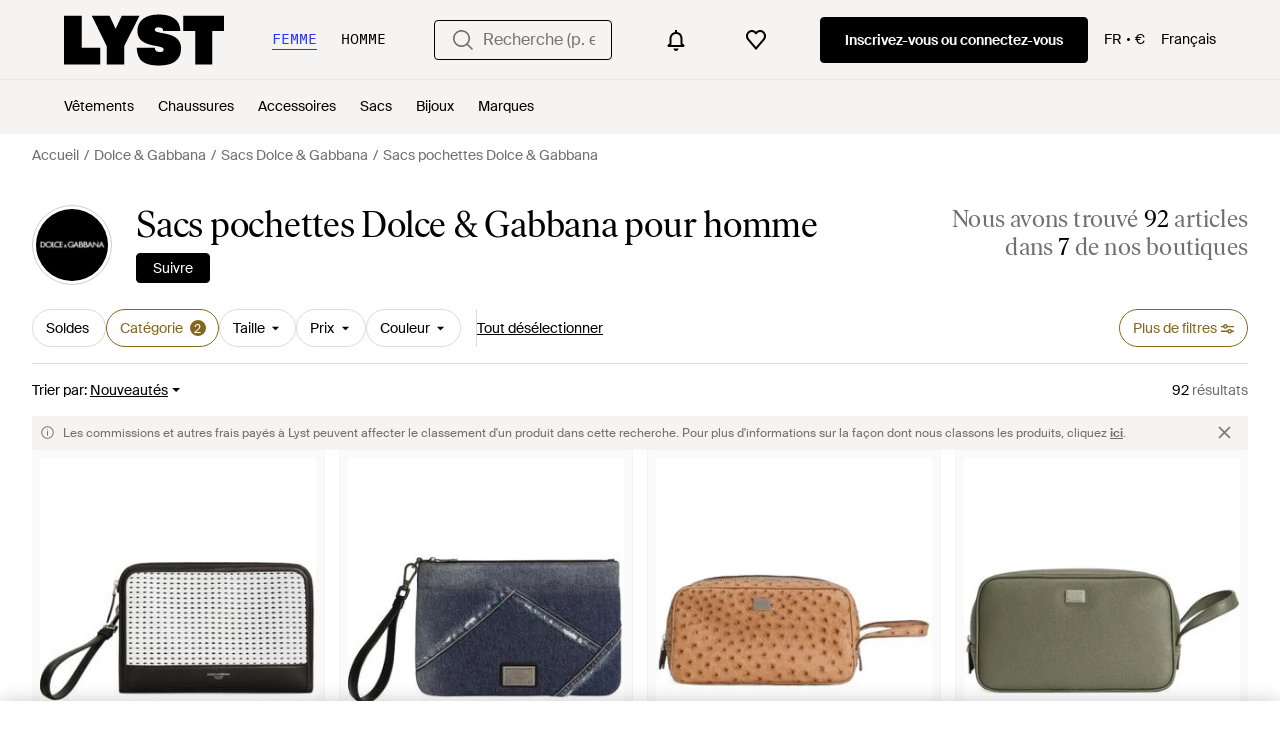

--- FILE ---
content_type: text/html; charset=utf-8
request_url: https://www.lyst.com/fr-fr/parcourir/sacs-pochettes-dolce-gabbana-pour-homme/
body_size: 84282
content:
<!DOCTYPE html>

<html lang="fr" class="no-js">
    <head>
        <meta charset="utf-8">
        <meta http-equiv="X-UA-Compatible" content="IE=edge,chrome=1" />

        <meta http-equiv="x-dns-prefetch-control" content="on">

        <link rel="preconnect" href="//static.lystit.com">
        <link rel="dns-prefetch" href="//static.lystit.com">

        <link rel="preconnect" href="//cdna.lystit.com">
        <link rel="dns-prefetch" href="//cdna.lystit.com">

        <link rel="preconnect" href="//googleads.g.doubleclick.net">
        <link rel="dns-prefetch" href="//googleads.g.doubleclick.net">

        <link rel="preconnect" href="//www.googleadservices.com">
        <link rel="dns-prefetch" href="//www.googleadservices.com">

        <link rel="preconnect" href="//js-agent.newrelic.com">
        <link rel="dns-prefetch" href="//js-agent.newrelic.com">

        <link rel="preconnect" href="//www.google-analytics.com">
        <link rel="dns-prefetch" href="//www.google-analytics.com">

        <link rel="preconnect" href="//sc-static.net">
        <link rel="dns-prefetch" href="//sc-static.net">

        <meta name="viewport" content="width=device-width, initial-scale=1.0, maximum-scale=1.0, user-scalable=no">
        <meta name="clarity-site-verification" content="a378d40e-9008-4acf-87d9-abe1558a9f7a"/>
        
        
    <link rel="preload" as="image" href="https://cdna.lystit.com/300/375/tr/photos/farfetch/5790a662/dolce-gabbana-black-Clutch-Atene-Con-Design-Intrecciato.jpeg">
<link rel="preload" as="image" href="https://cdna.lystit.com/300/375/tr/photos/farfetch/7a20caba/dolce-gabbana-blue-Logo-Plaque-Denim-Clutch-Bag.jpeg">


        
        <link rel="preload" href="https://static.lystit.com/static/n/fonts/IvarSoft-Regular.cbdf0bdd682f7a133fb3.woff2" as="font" type="font/woff2" crossorigin>
        <link rel="preload" href="https://static.lystit.com/static/n/fonts/SuisseIntl-Regular-WebS.7328f724fa58bdc7a3a7.woff2" as="font" type="font/woff2" crossorigin>

        <script>var dc=document.documentElement.classList;dc.remove("no-js");dc.add("js")</script>

        
            
                <link rel="alternate" hreflang="en-us" href="https://www.lyst.com/shop/mens-dolce-gabbana-pouches/" />
            
                <link rel="alternate" hreflang="en-gb" href="https://www.lyst.co.uk/shop/mens-dolce-gabbana-pouches/" />
            
                <link rel="alternate" hreflang="en-au" href="https://www.lyst.com/en-au/shop/mens-dolce-gabbana-pouches/" />
            
                <link rel="alternate" hreflang="en-ca" href="https://www.lyst.com/en-ca/shop/mens-dolce-gabbana-pouches/" />
            
                <link rel="alternate" hreflang="fr-fr" href="https://www.lyst.com/fr-fr/parcourir/sacs-pochettes-dolce-gabbana-pour-homme/" />
            
                <link rel="alternate" hreflang="it-it" href="https://www.lyst.com/it-it/scopri-ora/buste-dolce-gabbana-uomo/" />
            
                <link rel="alternate" hreflang="de-de" href="https://www.lyst.com/de-de/shoppen/herren-dolce-gabbana-beutel/" />
            
                <link rel="alternate" hreflang="es-es" href="https://www.lyst.com/es-es/comprar/carteras-de-mano-dolce-gabbana-hombre/" />
            
                <link rel="alternate" hreflang="ja-jp" href="https://www.lyst.com/ja-jp/%E3%82%B7%E3%83%A7%E3%83%83%E3%83%94%E3%83%B3%E3%82%B0/%E3%83%A1%E3%83%B3%E3%82%BA-dolce-gabbana-%E3%83%9D%E3%83%BC%E3%83%81/" />
            
                <link rel="alternate" hreflang="nl-nl" href="https://www.lyst.com/nl-nl/shoppen/dolce-gabbana-buidels-voor-heren/" />
            
                <link rel="alternate" hreflang="de-at" href="https://www.lyst.com/de-at/shoppen/herren-dolce-gabbana-beutel/" />
            
                <link rel="alternate" hreflang="de-ch" href="https://www.lyst.com/de-ch/shoppen/herren-dolce-gabbana-beutel/" />
            
                <link rel="alternate" hreflang="nl-be" href="https://www.lyst.com/nl-be/shoppen/dolce-gabbana-buidels-voor-heren/" />
            
                <link rel="alternate" hreflang="x-default" href="https://www.lyst.com/shop/mens-dolce-gabbana-pouches/" />
            
        

        <title>Sacs pochettes Dolce &amp; Gabbana pour homme |  Réductions en ligne jusqu&#39;à 45 % | Lyst</title>

        

        

        <link type="text/css" href="https://static.lystit.com/static/n/web/css/feeds.3678572314bcafeefcaf.css" rel="stylesheet" media="all" />

        <meta name="theme-color" content="#000000">
        

        
        
            <meta name="description" content="Découvrez les Sacs pochettes Dolce &amp; Gabbana homme. 92 articles en promotion à partir de 353 €. La plus grande sélection de nouveautés et d&#39;offres seulement sur Lyst.com. Livraison et retours gratuits disponibles." >
        
    

        
            
        

        <meta property="fb:app_id" content="152784791451625">
        
        <meta property="al:web:should_fallback" content="false">
        
        

        <link rel="icon" href="/favicon.ico">
        
            <link rel="apple-touch-icon-precomposed" sizes="152x152" href="/apple-touch-icon-152x152.png">
            <link rel="apple-touch-icon-precomposed" sizes="120x120" href="/apple-touch-icon-120x120.png">
        


        <link rel="search" type="application/opensearchdescription+xml" href="//static.lystit.com/static/n/misc/opensearch.378670c460bd.xml" title="Lyst">

        
        
            <link rel="canonical" href="https://www.lyst.com/fr-fr/parcourir/sacs-pochettes-dolce-gabbana-pour-homme/">
        
            <link rel="next" href="https://www.lyst.com/fr-fr/parcourir/sacs-pochettes-dolce-gabbana-pour-homme/?page=2">
        

        <script type="text/javascript">window.NREUM||(NREUM={});NREUM.info={"beacon":"bam.nr-data.net","errorBeacon":"bam.nr-data.net","licenseKey":"7db5f3f67d","applicationID":"3502633","transactionName":"b1JXYUoADUFWAEIMV1YYc0BWAhdbWA0ZFktZQBtFVxMXU1tNQAxdT0QbRlAOExxTBkUMX1ZSR2pLCQxCDSdTFlFfWVBHawkMQmEKUxIWX1JB","queueTime":2,"applicationTime":453,"agent":""};
(window.NREUM||(NREUM={})).init={privacy:{cookies_enabled:false},ajax:{deny_list:["bam-cell.nr-data.net"]},session_trace:{sampling_rate:0.0,mode:"FIXED_RATE",enabled:true,error_sampling_rate:0.0},feature_flags:["soft_nav"]};(window.NREUM||(NREUM={})).loader_config={xpid:"VgQPVFBTGwAFVFNUBAI=",licenseKey:"7db5f3f67d",applicationID:"3502633",browserID:"3502639"};;/*! For license information please see nr-loader-spa-1.308.0.min.js.LICENSE.txt */
(()=>{var e,t,r={384:(e,t,r)=>{"use strict";r.d(t,{NT:()=>a,US:()=>u,Zm:()=>o,bQ:()=>d,dV:()=>c,pV:()=>l});var n=r(6154),i=r(1863),s=r(1910);const a={beacon:"bam.nr-data.net",errorBeacon:"bam.nr-data.net"};function o(){return n.gm.NREUM||(n.gm.NREUM={}),void 0===n.gm.newrelic&&(n.gm.newrelic=n.gm.NREUM),n.gm.NREUM}function c(){let e=o();return e.o||(e.o={ST:n.gm.setTimeout,SI:n.gm.setImmediate||n.gm.setInterval,CT:n.gm.clearTimeout,XHR:n.gm.XMLHttpRequest,REQ:n.gm.Request,EV:n.gm.Event,PR:n.gm.Promise,MO:n.gm.MutationObserver,FETCH:n.gm.fetch,WS:n.gm.WebSocket},(0,s.i)(...Object.values(e.o))),e}function d(e,t){let r=o();r.initializedAgents??={},t.initializedAt={ms:(0,i.t)(),date:new Date},r.initializedAgents[e]=t}function u(e,t){o()[e]=t}function l(){return function(){let e=o();const t=e.info||{};e.info={beacon:a.beacon,errorBeacon:a.errorBeacon,...t}}(),function(){let e=o();const t=e.init||{};e.init={...t}}(),c(),function(){let e=o();const t=e.loader_config||{};e.loader_config={...t}}(),o()}},782:(e,t,r)=>{"use strict";r.d(t,{T:()=>n});const n=r(860).K7.pageViewTiming},860:(e,t,r)=>{"use strict";r.d(t,{$J:()=>u,K7:()=>c,P3:()=>d,XX:()=>i,Yy:()=>o,df:()=>s,qY:()=>n,v4:()=>a});const n="events",i="jserrors",s="browser/blobs",a="rum",o="browser/logs",c={ajax:"ajax",genericEvents:"generic_events",jserrors:i,logging:"logging",metrics:"metrics",pageAction:"page_action",pageViewEvent:"page_view_event",pageViewTiming:"page_view_timing",sessionReplay:"session_replay",sessionTrace:"session_trace",softNav:"soft_navigations",spa:"spa"},d={[c.pageViewEvent]:1,[c.pageViewTiming]:2,[c.metrics]:3,[c.jserrors]:4,[c.spa]:5,[c.ajax]:6,[c.sessionTrace]:7,[c.softNav]:8,[c.sessionReplay]:9,[c.logging]:10,[c.genericEvents]:11},u={[c.pageViewEvent]:a,[c.pageViewTiming]:n,[c.ajax]:n,[c.spa]:n,[c.softNav]:n,[c.metrics]:i,[c.jserrors]:i,[c.sessionTrace]:s,[c.sessionReplay]:s,[c.logging]:o,[c.genericEvents]:"ins"}},944:(e,t,r)=>{"use strict";r.d(t,{R:()=>i});var n=r(3241);function i(e,t){"function"==typeof console.debug&&(console.debug("New Relic Warning: https://github.com/newrelic/newrelic-browser-agent/blob/main/docs/warning-codes.md#".concat(e),t),(0,n.W)({agentIdentifier:null,drained:null,type:"data",name:"warn",feature:"warn",data:{code:e,secondary:t}}))}},993:(e,t,r)=>{"use strict";r.d(t,{A$:()=>s,ET:()=>a,TZ:()=>o,p_:()=>i});var n=r(860);const i={ERROR:"ERROR",WARN:"WARN",INFO:"INFO",DEBUG:"DEBUG",TRACE:"TRACE"},s={OFF:0,ERROR:1,WARN:2,INFO:3,DEBUG:4,TRACE:5},a="log",o=n.K7.logging},1541:(e,t,r)=>{"use strict";r.d(t,{U:()=>i,f:()=>n});const n={MFE:"MFE",BA:"BA"};function i(e,t){if(2!==t?.harvestEndpointVersion)return{};const r=t.agentRef.runtime.appMetadata.agents[0].entityGuid;return e?{"source.id":e.id,"source.name":e.name,"source.type":e.type,"parent.id":e.parent?.id||r,"parent.type":e.parent?.type||n.BA}:{"entity.guid":r,appId:t.agentRef.info.applicationID}}},1687:(e,t,r)=>{"use strict";r.d(t,{Ak:()=>d,Ze:()=>h,x3:()=>u});var n=r(3241),i=r(7836),s=r(3606),a=r(860),o=r(2646);const c={};function d(e,t){const r={staged:!1,priority:a.P3[t]||0};l(e),c[e].get(t)||c[e].set(t,r)}function u(e,t){e&&c[e]&&(c[e].get(t)&&c[e].delete(t),p(e,t,!1),c[e].size&&f(e))}function l(e){if(!e)throw new Error("agentIdentifier required");c[e]||(c[e]=new Map)}function h(e="",t="feature",r=!1){if(l(e),!e||!c[e].get(t)||r)return p(e,t);c[e].get(t).staged=!0,f(e)}function f(e){const t=Array.from(c[e]);t.every(([e,t])=>t.staged)&&(t.sort((e,t)=>e[1].priority-t[1].priority),t.forEach(([t])=>{c[e].delete(t),p(e,t)}))}function p(e,t,r=!0){const a=e?i.ee.get(e):i.ee,c=s.i.handlers;if(!a.aborted&&a.backlog&&c){if((0,n.W)({agentIdentifier:e,type:"lifecycle",name:"drain",feature:t}),r){const e=a.backlog[t],r=c[t];if(r){for(let t=0;e&&t<e.length;++t)g(e[t],r);Object.entries(r).forEach(([e,t])=>{Object.values(t||{}).forEach(t=>{t[0]?.on&&t[0]?.context()instanceof o.y&&t[0].on(e,t[1])})})}}a.isolatedBacklog||delete c[t],a.backlog[t]=null,a.emit("drain-"+t,[])}}function g(e,t){var r=e[1];Object.values(t[r]||{}).forEach(t=>{var r=e[0];if(t[0]===r){var n=t[1],i=e[3],s=e[2];n.apply(i,s)}})}},1738:(e,t,r)=>{"use strict";r.d(t,{U:()=>f,Y:()=>h});var n=r(3241),i=r(9908),s=r(1863),a=r(944),o=r(5701),c=r(3969),d=r(8362),u=r(860),l=r(4261);function h(e,t,r,s){const h=s||r;!h||h[e]&&h[e]!==d.d.prototype[e]||(h[e]=function(){(0,i.p)(c.xV,["API/"+e+"/called"],void 0,u.K7.metrics,r.ee),(0,n.W)({agentIdentifier:r.agentIdentifier,drained:!!o.B?.[r.agentIdentifier],type:"data",name:"api",feature:l.Pl+e,data:{}});try{return t.apply(this,arguments)}catch(e){(0,a.R)(23,e)}})}function f(e,t,r,n,a){const o=e.info;null===r?delete o.jsAttributes[t]:o.jsAttributes[t]=r,(a||null===r)&&(0,i.p)(l.Pl+n,[(0,s.t)(),t,r],void 0,"session",e.ee)}},1741:(e,t,r)=>{"use strict";r.d(t,{W:()=>s});var n=r(944),i=r(4261);class s{#e(e,...t){if(this[e]!==s.prototype[e])return this[e](...t);(0,n.R)(35,e)}addPageAction(e,t){return this.#e(i.hG,e,t)}register(e){return this.#e(i.eY,e)}recordCustomEvent(e,t){return this.#e(i.fF,e,t)}setPageViewName(e,t){return this.#e(i.Fw,e,t)}setCustomAttribute(e,t,r){return this.#e(i.cD,e,t,r)}noticeError(e,t){return this.#e(i.o5,e,t)}setUserId(e,t=!1){return this.#e(i.Dl,e,t)}setApplicationVersion(e){return this.#e(i.nb,e)}setErrorHandler(e){return this.#e(i.bt,e)}addRelease(e,t){return this.#e(i.k6,e,t)}log(e,t){return this.#e(i.$9,e,t)}start(){return this.#e(i.d3)}finished(e){return this.#e(i.BL,e)}recordReplay(){return this.#e(i.CH)}pauseReplay(){return this.#e(i.Tb)}addToTrace(e){return this.#e(i.U2,e)}setCurrentRouteName(e){return this.#e(i.PA,e)}interaction(e){return this.#e(i.dT,e)}wrapLogger(e,t,r){return this.#e(i.Wb,e,t,r)}measure(e,t){return this.#e(i.V1,e,t)}consent(e){return this.#e(i.Pv,e)}}},1863:(e,t,r)=>{"use strict";function n(){return Math.floor(performance.now())}r.d(t,{t:()=>n})},1910:(e,t,r)=>{"use strict";r.d(t,{i:()=>s});var n=r(944);const i=new Map;function s(...e){return e.every(e=>{if(i.has(e))return i.get(e);const t="function"==typeof e?e.toString():"",r=t.includes("[native code]"),s=t.includes("nrWrapper");return r||s||(0,n.R)(64,e?.name||t),i.set(e,r),r})}},2555:(e,t,r)=>{"use strict";r.d(t,{D:()=>o,f:()=>a});var n=r(384),i=r(8122);const s={beacon:n.NT.beacon,errorBeacon:n.NT.errorBeacon,licenseKey:void 0,applicationID:void 0,sa:void 0,queueTime:void 0,applicationTime:void 0,ttGuid:void 0,user:void 0,account:void 0,product:void 0,extra:void 0,jsAttributes:{},userAttributes:void 0,atts:void 0,transactionName:void 0,tNamePlain:void 0};function a(e){try{return!!e.licenseKey&&!!e.errorBeacon&&!!e.applicationID}catch(e){return!1}}const o=e=>(0,i.a)(e,s)},2614:(e,t,r)=>{"use strict";r.d(t,{BB:()=>a,H3:()=>n,g:()=>d,iL:()=>c,tS:()=>o,uh:()=>i,wk:()=>s});const n="NRBA",i="SESSION",s=144e5,a=18e5,o={STARTED:"session-started",PAUSE:"session-pause",RESET:"session-reset",RESUME:"session-resume",UPDATE:"session-update"},c={SAME_TAB:"same-tab",CROSS_TAB:"cross-tab"},d={OFF:0,FULL:1,ERROR:2}},2646:(e,t,r)=>{"use strict";r.d(t,{y:()=>n});class n{constructor(e){this.contextId=e}}},2843:(e,t,r)=>{"use strict";r.d(t,{G:()=>s,u:()=>i});var n=r(3878);function i(e,t=!1,r,i){(0,n.DD)("visibilitychange",function(){if(t)return void("hidden"===document.visibilityState&&e());e(document.visibilityState)},r,i)}function s(e,t,r){(0,n.sp)("pagehide",e,t,r)}},3241:(e,t,r)=>{"use strict";r.d(t,{W:()=>s});var n=r(6154);const i="newrelic";function s(e={}){try{n.gm.dispatchEvent(new CustomEvent(i,{detail:e}))}catch(e){}}},3304:(e,t,r)=>{"use strict";r.d(t,{A:()=>s});var n=r(7836);const i=()=>{const e=new WeakSet;return(t,r)=>{if("object"==typeof r&&null!==r){if(e.has(r))return;e.add(r)}return r}};function s(e){try{return JSON.stringify(e,i())??""}catch(e){try{n.ee.emit("internal-error",[e])}catch(e){}return""}}},3333:(e,t,r)=>{"use strict";r.d(t,{$v:()=>u,TZ:()=>n,Xh:()=>c,Zp:()=>i,kd:()=>d,mq:()=>o,nf:()=>a,qN:()=>s});const n=r(860).K7.genericEvents,i=["auxclick","click","copy","keydown","paste","scrollend"],s=["focus","blur"],a=4,o=1e3,c=2e3,d=["PageAction","UserAction","BrowserPerformance"],u={RESOURCES:"experimental.resources",REGISTER:"register"}},3434:(e,t,r)=>{"use strict";r.d(t,{Jt:()=>s,YM:()=>d});var n=r(7836),i=r(5607);const s="nr@original:".concat(i.W),a=50;var o=Object.prototype.hasOwnProperty,c=!1;function d(e,t){return e||(e=n.ee),r.inPlace=function(e,t,n,i,s){n||(n="");const a="-"===n.charAt(0);for(let o=0;o<t.length;o++){const c=t[o],d=e[c];l(d)||(e[c]=r(d,a?c+n:n,i,c,s))}},r.flag=s,r;function r(t,r,n,c,d){return l(t)?t:(r||(r=""),nrWrapper[s]=t,function(e,t,r){if(Object.defineProperty&&Object.keys)try{return Object.keys(e).forEach(function(r){Object.defineProperty(t,r,{get:function(){return e[r]},set:function(t){return e[r]=t,t}})}),t}catch(e){u([e],r)}for(var n in e)o.call(e,n)&&(t[n]=e[n])}(t,nrWrapper,e),nrWrapper);function nrWrapper(){var s,o,l,h;let f;try{o=this,s=[...arguments],l="function"==typeof n?n(s,o):n||{}}catch(t){u([t,"",[s,o,c],l],e)}i(r+"start",[s,o,c],l,d);const p=performance.now();let g;try{return h=t.apply(o,s),g=performance.now(),h}catch(e){throw g=performance.now(),i(r+"err",[s,o,e],l,d),f=e,f}finally{const e=g-p,t={start:p,end:g,duration:e,isLongTask:e>=a,methodName:c,thrownError:f};t.isLongTask&&i("long-task",[t,o],l,d),i(r+"end",[s,o,h],l,d)}}}function i(r,n,i,s){if(!c||t){var a=c;c=!0;try{e.emit(r,n,i,t,s)}catch(t){u([t,r,n,i],e)}c=a}}}function u(e,t){t||(t=n.ee);try{t.emit("internal-error",e)}catch(e){}}function l(e){return!(e&&"function"==typeof e&&e.apply&&!e[s])}},3606:(e,t,r)=>{"use strict";r.d(t,{i:()=>s});var n=r(9908);s.on=a;var i=s.handlers={};function s(e,t,r,s){a(s||n.d,i,e,t,r)}function a(e,t,r,i,s){s||(s="feature"),e||(e=n.d);var a=t[s]=t[s]||{};(a[r]=a[r]||[]).push([e,i])}},3738:(e,t,r)=>{"use strict";r.d(t,{He:()=>i,Kp:()=>o,Lc:()=>d,Rz:()=>u,TZ:()=>n,bD:()=>s,d3:()=>a,jx:()=>l,sl:()=>h,uP:()=>c});const n=r(860).K7.sessionTrace,i="bstResource",s="resource",a="-start",o="-end",c="fn"+a,d="fn"+o,u="pushState",l=1e3,h=3e4},3785:(e,t,r)=>{"use strict";r.d(t,{R:()=>c,b:()=>d});var n=r(9908),i=r(1863),s=r(860),a=r(3969),o=r(993);function c(e,t,r={},c=o.p_.INFO,d=!0,u,l=(0,i.t)()){(0,n.p)(a.xV,["API/logging/".concat(c.toLowerCase(),"/called")],void 0,s.K7.metrics,e),(0,n.p)(o.ET,[l,t,r,c,d,u],void 0,s.K7.logging,e)}function d(e){return"string"==typeof e&&Object.values(o.p_).some(t=>t===e.toUpperCase().trim())}},3878:(e,t,r)=>{"use strict";function n(e,t){return{capture:e,passive:!1,signal:t}}function i(e,t,r=!1,i){window.addEventListener(e,t,n(r,i))}function s(e,t,r=!1,i){document.addEventListener(e,t,n(r,i))}r.d(t,{DD:()=>s,jT:()=>n,sp:()=>i})},3962:(e,t,r)=>{"use strict";r.d(t,{AM:()=>a,O2:()=>l,OV:()=>s,Qu:()=>h,TZ:()=>c,ih:()=>f,pP:()=>o,t1:()=>u,tC:()=>i,wD:()=>d});var n=r(860);const i=["click","keydown","submit"],s="popstate",a="api",o="initialPageLoad",c=n.K7.softNav,d=5e3,u=500,l={INITIAL_PAGE_LOAD:"",ROUTE_CHANGE:1,UNSPECIFIED:2},h={INTERACTION:1,AJAX:2,CUSTOM_END:3,CUSTOM_TRACER:4},f={IP:"in progress",PF:"pending finish",FIN:"finished",CAN:"cancelled"}},3969:(e,t,r)=>{"use strict";r.d(t,{TZ:()=>n,XG:()=>o,rs:()=>i,xV:()=>a,z_:()=>s});const n=r(860).K7.metrics,i="sm",s="cm",a="storeSupportabilityMetrics",o="storeEventMetrics"},4234:(e,t,r)=>{"use strict";r.d(t,{W:()=>s});var n=r(7836),i=r(1687);class s{constructor(e,t){this.agentIdentifier=e,this.ee=n.ee.get(e),this.featureName=t,this.blocked=!1}deregisterDrain(){(0,i.x3)(this.agentIdentifier,this.featureName)}}},4261:(e,t,r)=>{"use strict";r.d(t,{$9:()=>u,BL:()=>c,CH:()=>p,Dl:()=>R,Fw:()=>w,PA:()=>v,Pl:()=>n,Pv:()=>A,Tb:()=>h,U2:()=>a,V1:()=>E,Wb:()=>T,bt:()=>y,cD:()=>b,d3:()=>x,dT:()=>d,eY:()=>g,fF:()=>f,hG:()=>s,hw:()=>i,k6:()=>o,nb:()=>m,o5:()=>l});const n="api-",i=n+"ixn-",s="addPageAction",a="addToTrace",o="addRelease",c="finished",d="interaction",u="log",l="noticeError",h="pauseReplay",f="recordCustomEvent",p="recordReplay",g="register",m="setApplicationVersion",v="setCurrentRouteName",b="setCustomAttribute",y="setErrorHandler",w="setPageViewName",R="setUserId",x="start",T="wrapLogger",E="measure",A="consent"},5205:(e,t,r)=>{"use strict";r.d(t,{j:()=>S});var n=r(384),i=r(1741);var s=r(2555),a=r(3333);const o=e=>{if(!e||"string"!=typeof e)return!1;try{document.createDocumentFragment().querySelector(e)}catch{return!1}return!0};var c=r(2614),d=r(944),u=r(8122);const l="[data-nr-mask]",h=e=>(0,u.a)(e,(()=>{const e={feature_flags:[],experimental:{allow_registered_children:!1,resources:!1},mask_selector:"*",block_selector:"[data-nr-block]",mask_input_options:{color:!1,date:!1,"datetime-local":!1,email:!1,month:!1,number:!1,range:!1,search:!1,tel:!1,text:!1,time:!1,url:!1,week:!1,textarea:!1,select:!1,password:!0}};return{ajax:{deny_list:void 0,block_internal:!0,enabled:!0,autoStart:!0},api:{get allow_registered_children(){return e.feature_flags.includes(a.$v.REGISTER)||e.experimental.allow_registered_children},set allow_registered_children(t){e.experimental.allow_registered_children=t},duplicate_registered_data:!1},browser_consent_mode:{enabled:!1},distributed_tracing:{enabled:void 0,exclude_newrelic_header:void 0,cors_use_newrelic_header:void 0,cors_use_tracecontext_headers:void 0,allowed_origins:void 0},get feature_flags(){return e.feature_flags},set feature_flags(t){e.feature_flags=t},generic_events:{enabled:!0,autoStart:!0},harvest:{interval:30},jserrors:{enabled:!0,autoStart:!0},logging:{enabled:!0,autoStart:!0},metrics:{enabled:!0,autoStart:!0},obfuscate:void 0,page_action:{enabled:!0},page_view_event:{enabled:!0,autoStart:!0},page_view_timing:{enabled:!0,autoStart:!0},performance:{capture_marks:!1,capture_measures:!1,capture_detail:!0,resources:{get enabled(){return e.feature_flags.includes(a.$v.RESOURCES)||e.experimental.resources},set enabled(t){e.experimental.resources=t},asset_types:[],first_party_domains:[],ignore_newrelic:!0}},privacy:{cookies_enabled:!0},proxy:{assets:void 0,beacon:void 0},session:{expiresMs:c.wk,inactiveMs:c.BB},session_replay:{autoStart:!0,enabled:!1,preload:!1,sampling_rate:10,error_sampling_rate:100,collect_fonts:!1,inline_images:!1,fix_stylesheets:!0,mask_all_inputs:!0,get mask_text_selector(){return e.mask_selector},set mask_text_selector(t){o(t)?e.mask_selector="".concat(t,",").concat(l):""===t||null===t?e.mask_selector=l:(0,d.R)(5,t)},get block_class(){return"nr-block"},get ignore_class(){return"nr-ignore"},get mask_text_class(){return"nr-mask"},get block_selector(){return e.block_selector},set block_selector(t){o(t)?e.block_selector+=",".concat(t):""!==t&&(0,d.R)(6,t)},get mask_input_options(){return e.mask_input_options},set mask_input_options(t){t&&"object"==typeof t?e.mask_input_options={...t,password:!0}:(0,d.R)(7,t)}},session_trace:{enabled:!0,autoStart:!0},soft_navigations:{enabled:!0,autoStart:!0},spa:{enabled:!0,autoStart:!0},ssl:void 0,user_actions:{enabled:!0,elementAttributes:["id","className","tagName","type"]}}})());var f=r(6154),p=r(9324);let g=0;const m={buildEnv:p.F3,distMethod:p.Xs,version:p.xv,originTime:f.WN},v={consented:!1},b={appMetadata:{},get consented(){return this.session?.state?.consent||v.consented},set consented(e){v.consented=e},customTransaction:void 0,denyList:void 0,disabled:!1,harvester:void 0,isolatedBacklog:!1,isRecording:!1,loaderType:void 0,maxBytes:3e4,obfuscator:void 0,onerror:void 0,ptid:void 0,releaseIds:{},session:void 0,timeKeeper:void 0,registeredEntities:[],jsAttributesMetadata:{bytes:0},get harvestCount(){return++g}},y=e=>{const t=(0,u.a)(e,b),r=Object.keys(m).reduce((e,t)=>(e[t]={value:m[t],writable:!1,configurable:!0,enumerable:!0},e),{});return Object.defineProperties(t,r)};var w=r(5701);const R=e=>{const t=e.startsWith("http");e+="/",r.p=t?e:"https://"+e};var x=r(7836),T=r(3241);const E={accountID:void 0,trustKey:void 0,agentID:void 0,licenseKey:void 0,applicationID:void 0,xpid:void 0},A=e=>(0,u.a)(e,E),_=new Set;function S(e,t={},r,a){let{init:o,info:c,loader_config:d,runtime:u={},exposed:l=!0}=t;if(!c){const e=(0,n.pV)();o=e.init,c=e.info,d=e.loader_config}e.init=h(o||{}),e.loader_config=A(d||{}),c.jsAttributes??={},f.bv&&(c.jsAttributes.isWorker=!0),e.info=(0,s.D)(c);const p=e.init,g=[c.beacon,c.errorBeacon];_.has(e.agentIdentifier)||(p.proxy.assets&&(R(p.proxy.assets),g.push(p.proxy.assets)),p.proxy.beacon&&g.push(p.proxy.beacon),e.beacons=[...g],function(e){const t=(0,n.pV)();Object.getOwnPropertyNames(i.W.prototype).forEach(r=>{const n=i.W.prototype[r];if("function"!=typeof n||"constructor"===n)return;let s=t[r];e[r]&&!1!==e.exposed&&"micro-agent"!==e.runtime?.loaderType&&(t[r]=(...t)=>{const n=e[r](...t);return s?s(...t):n})})}(e),(0,n.US)("activatedFeatures",w.B)),u.denyList=[...p.ajax.deny_list||[],...p.ajax.block_internal?g:[]],u.ptid=e.agentIdentifier,u.loaderType=r,e.runtime=y(u),_.has(e.agentIdentifier)||(e.ee=x.ee.get(e.agentIdentifier),e.exposed=l,(0,T.W)({agentIdentifier:e.agentIdentifier,drained:!!w.B?.[e.agentIdentifier],type:"lifecycle",name:"initialize",feature:void 0,data:e.config})),_.add(e.agentIdentifier)}},5270:(e,t,r)=>{"use strict";r.d(t,{Aw:()=>a,SR:()=>s,rF:()=>o});var n=r(384),i=r(7767);function s(e){return!!(0,n.dV)().o.MO&&(0,i.V)(e)&&!0===e?.session_trace.enabled}function a(e){return!0===e?.session_replay.preload&&s(e)}function o(e,t){try{if("string"==typeof t?.type){if("password"===t.type.toLowerCase())return"*".repeat(e?.length||0);if(void 0!==t?.dataset?.nrUnmask||t?.classList?.contains("nr-unmask"))return e}}catch(e){}return"string"==typeof e?e.replace(/[\S]/g,"*"):"*".repeat(e?.length||0)}},5289:(e,t,r)=>{"use strict";r.d(t,{GG:()=>a,Qr:()=>c,sB:()=>o});var n=r(3878),i=r(6389);function s(){return"undefined"==typeof document||"complete"===document.readyState}function a(e,t){if(s())return e();const r=(0,i.J)(e),a=setInterval(()=>{s()&&(clearInterval(a),r())},500);(0,n.sp)("load",r,t)}function o(e){if(s())return e();(0,n.DD)("DOMContentLoaded",e)}function c(e){if(s())return e();(0,n.sp)("popstate",e)}},5607:(e,t,r)=>{"use strict";r.d(t,{W:()=>n});const n=(0,r(9566).bz)()},5701:(e,t,r)=>{"use strict";r.d(t,{B:()=>s,t:()=>a});var n=r(3241);const i=new Set,s={};function a(e,t){const r=t.agentIdentifier;s[r]??={},e&&"object"==typeof e&&(i.has(r)||(t.ee.emit("rumresp",[e]),s[r]=e,i.add(r),(0,n.W)({agentIdentifier:r,loaded:!0,drained:!0,type:"lifecycle",name:"load",feature:void 0,data:e})))}},6154:(e,t,r)=>{"use strict";r.d(t,{OF:()=>d,RI:()=>i,WN:()=>h,bv:()=>s,eN:()=>f,gm:()=>a,lR:()=>l,m:()=>c,mw:()=>o,sb:()=>u});var n=r(1863);const i="undefined"!=typeof window&&!!window.document,s="undefined"!=typeof WorkerGlobalScope&&("undefined"!=typeof self&&self instanceof WorkerGlobalScope&&self.navigator instanceof WorkerNavigator||"undefined"!=typeof globalThis&&globalThis instanceof WorkerGlobalScope&&globalThis.navigator instanceof WorkerNavigator),a=i?window:"undefined"!=typeof WorkerGlobalScope&&("undefined"!=typeof self&&self instanceof WorkerGlobalScope&&self||"undefined"!=typeof globalThis&&globalThis instanceof WorkerGlobalScope&&globalThis),o=Boolean("hidden"===a?.document?.visibilityState),c=""+a?.location,d=/iPad|iPhone|iPod/.test(a.navigator?.userAgent),u=d&&"undefined"==typeof SharedWorker,l=(()=>{const e=a.navigator?.userAgent?.match(/Firefox[/\s](\d+\.\d+)/);return Array.isArray(e)&&e.length>=2?+e[1]:0})(),h=Date.now()-(0,n.t)(),f=()=>"undefined"!=typeof PerformanceNavigationTiming&&a?.performance?.getEntriesByType("navigation")?.[0]?.responseStart},6344:(e,t,r)=>{"use strict";r.d(t,{BB:()=>u,Qb:()=>l,TZ:()=>i,Ug:()=>a,Vh:()=>s,_s:()=>o,bc:()=>d,yP:()=>c});var n=r(2614);const i=r(860).K7.sessionReplay,s="errorDuringReplay",a=.12,o={DomContentLoaded:0,Load:1,FullSnapshot:2,IncrementalSnapshot:3,Meta:4,Custom:5},c={[n.g.ERROR]:15e3,[n.g.FULL]:3e5,[n.g.OFF]:0},d={RESET:{message:"Session was reset",sm:"Reset"},IMPORT:{message:"Recorder failed to import",sm:"Import"},TOO_MANY:{message:"429: Too Many Requests",sm:"Too-Many"},TOO_BIG:{message:"Payload was too large",sm:"Too-Big"},CROSS_TAB:{message:"Session Entity was set to OFF on another tab",sm:"Cross-Tab"},ENTITLEMENTS:{message:"Session Replay is not allowed and will not be started",sm:"Entitlement"}},u=5e3,l={API:"api",RESUME:"resume",SWITCH_TO_FULL:"switchToFull",INITIALIZE:"initialize",PRELOAD:"preload"}},6389:(e,t,r)=>{"use strict";function n(e,t=500,r={}){const n=r?.leading||!1;let i;return(...r)=>{n&&void 0===i&&(e.apply(this,r),i=setTimeout(()=>{i=clearTimeout(i)},t)),n||(clearTimeout(i),i=setTimeout(()=>{e.apply(this,r)},t))}}function i(e){let t=!1;return(...r)=>{t||(t=!0,e.apply(this,r))}}r.d(t,{J:()=>i,s:()=>n})},6630:(e,t,r)=>{"use strict";r.d(t,{T:()=>n});const n=r(860).K7.pageViewEvent},6774:(e,t,r)=>{"use strict";r.d(t,{T:()=>n});const n=r(860).K7.jserrors},7295:(e,t,r)=>{"use strict";r.d(t,{Xv:()=>a,gX:()=>i,iW:()=>s});var n=[];function i(e){if(!e||s(e))return!1;if(0===n.length)return!0;if("*"===n[0].hostname)return!1;for(var t=0;t<n.length;t++){var r=n[t];if(r.hostname.test(e.hostname)&&r.pathname.test(e.pathname))return!1}return!0}function s(e){return void 0===e.hostname}function a(e){if(n=[],e&&e.length)for(var t=0;t<e.length;t++){let r=e[t];if(!r)continue;if("*"===r)return void(n=[{hostname:"*"}]);0===r.indexOf("http://")?r=r.substring(7):0===r.indexOf("https://")&&(r=r.substring(8));const i=r.indexOf("/");let s,a;i>0?(s=r.substring(0,i),a=r.substring(i)):(s=r,a="*");let[c]=s.split(":");n.push({hostname:o(c),pathname:o(a,!0)})}}function o(e,t=!1){const r=e.replace(/[.+?^${}()|[\]\\]/g,e=>"\\"+e).replace(/\*/g,".*?");return new RegExp((t?"^":"")+r+"$")}},7485:(e,t,r)=>{"use strict";r.d(t,{D:()=>i});var n=r(6154);function i(e){if(0===(e||"").indexOf("data:"))return{protocol:"data"};try{const t=new URL(e,location.href),r={port:t.port,hostname:t.hostname,pathname:t.pathname,search:t.search,protocol:t.protocol.slice(0,t.protocol.indexOf(":")),sameOrigin:t.protocol===n.gm?.location?.protocol&&t.host===n.gm?.location?.host};return r.port&&""!==r.port||("http:"===t.protocol&&(r.port="80"),"https:"===t.protocol&&(r.port="443")),r.pathname&&""!==r.pathname?r.pathname.startsWith("/")||(r.pathname="/".concat(r.pathname)):r.pathname="/",r}catch(e){return{}}}},7699:(e,t,r)=>{"use strict";r.d(t,{It:()=>s,KC:()=>o,No:()=>i,qh:()=>a});var n=r(860);const i=16e3,s=1e6,a="SESSION_ERROR",o={[n.K7.logging]:!0,[n.K7.genericEvents]:!1,[n.K7.jserrors]:!1,[n.K7.ajax]:!1}},7767:(e,t,r)=>{"use strict";r.d(t,{V:()=>i});var n=r(6154);const i=e=>n.RI&&!0===e?.privacy.cookies_enabled},7836:(e,t,r)=>{"use strict";r.d(t,{P:()=>o,ee:()=>c});var n=r(384),i=r(8990),s=r(2646),a=r(5607);const o="nr@context:".concat(a.W),c=function e(t,r){var n={},a={},u={},l=!1;try{l=16===r.length&&d.initializedAgents?.[r]?.runtime.isolatedBacklog}catch(e){}var h={on:p,addEventListener:p,removeEventListener:function(e,t){var r=n[e];if(!r)return;for(var i=0;i<r.length;i++)r[i]===t&&r.splice(i,1)},emit:function(e,r,n,i,s){!1!==s&&(s=!0);if(c.aborted&&!i)return;t&&s&&t.emit(e,r,n);var o=f(n);g(e).forEach(e=>{e.apply(o,r)});var d=v()[a[e]];d&&d.push([h,e,r,o]);return o},get:m,listeners:g,context:f,buffer:function(e,t){const r=v();if(t=t||"feature",h.aborted)return;Object.entries(e||{}).forEach(([e,n])=>{a[n]=t,t in r||(r[t]=[])})},abort:function(){h._aborted=!0,Object.keys(h.backlog).forEach(e=>{delete h.backlog[e]})},isBuffering:function(e){return!!v()[a[e]]},debugId:r,backlog:l?{}:t&&"object"==typeof t.backlog?t.backlog:{},isolatedBacklog:l};return Object.defineProperty(h,"aborted",{get:()=>{let e=h._aborted||!1;return e||(t&&(e=t.aborted),e)}}),h;function f(e){return e&&e instanceof s.y?e:e?(0,i.I)(e,o,()=>new s.y(o)):new s.y(o)}function p(e,t){n[e]=g(e).concat(t)}function g(e){return n[e]||[]}function m(t){return u[t]=u[t]||e(h,t)}function v(){return h.backlog}}(void 0,"globalEE"),d=(0,n.Zm)();d.ee||(d.ee=c)},8122:(e,t,r)=>{"use strict";r.d(t,{a:()=>i});var n=r(944);function i(e,t){try{if(!e||"object"!=typeof e)return(0,n.R)(3);if(!t||"object"!=typeof t)return(0,n.R)(4);const r=Object.create(Object.getPrototypeOf(t),Object.getOwnPropertyDescriptors(t)),s=0===Object.keys(r).length?e:r;for(let a in s)if(void 0!==e[a])try{if(null===e[a]){r[a]=null;continue}Array.isArray(e[a])&&Array.isArray(t[a])?r[a]=Array.from(new Set([...e[a],...t[a]])):"object"==typeof e[a]&&"object"==typeof t[a]?r[a]=i(e[a],t[a]):r[a]=e[a]}catch(e){r[a]||(0,n.R)(1,e)}return r}catch(e){(0,n.R)(2,e)}}},8139:(e,t,r)=>{"use strict";r.d(t,{u:()=>h});var n=r(7836),i=r(3434),s=r(8990),a=r(6154);const o={},c=a.gm.XMLHttpRequest,d="addEventListener",u="removeEventListener",l="nr@wrapped:".concat(n.P);function h(e){var t=function(e){return(e||n.ee).get("events")}(e);if(o[t.debugId]++)return t;o[t.debugId]=1;var r=(0,i.YM)(t,!0);function h(e){r.inPlace(e,[d,u],"-",p)}function p(e,t){return e[1]}return"getPrototypeOf"in Object&&(a.RI&&f(document,h),c&&f(c.prototype,h),f(a.gm,h)),t.on(d+"-start",function(e,t){var n=e[1];if(null!==n&&("function"==typeof n||"object"==typeof n)&&"newrelic"!==e[0]){var i=(0,s.I)(n,l,function(){var e={object:function(){if("function"!=typeof n.handleEvent)return;return n.handleEvent.apply(n,arguments)},function:n}[typeof n];return e?r(e,"fn-",null,e.name||"anonymous"):n});this.wrapped=e[1]=i}}),t.on(u+"-start",function(e){e[1]=this.wrapped||e[1]}),t}function f(e,t,...r){let n=e;for(;"object"==typeof n&&!Object.prototype.hasOwnProperty.call(n,d);)n=Object.getPrototypeOf(n);n&&t(n,...r)}},8362:(e,t,r)=>{"use strict";r.d(t,{d:()=>s});var n=r(9566),i=r(1741);class s extends i.W{agentIdentifier=(0,n.LA)(16)}},8374:(e,t,r)=>{r.nc=(()=>{try{return document?.currentScript?.nonce}catch(e){}return""})()},8990:(e,t,r)=>{"use strict";r.d(t,{I:()=>i});var n=Object.prototype.hasOwnProperty;function i(e,t,r){if(n.call(e,t))return e[t];var i=r();if(Object.defineProperty&&Object.keys)try{return Object.defineProperty(e,t,{value:i,writable:!0,enumerable:!1}),i}catch(e){}return e[t]=i,i}},9119:(e,t,r)=>{"use strict";r.d(t,{L:()=>s});var n=/([^?#]*)[^#]*(#[^?]*|$).*/,i=/([^?#]*)().*/;function s(e,t){return e?e.replace(t?n:i,"$1$2"):e}},9300:(e,t,r)=>{"use strict";r.d(t,{T:()=>n});const n=r(860).K7.ajax},9324:(e,t,r)=>{"use strict";r.d(t,{AJ:()=>a,F3:()=>i,Xs:()=>s,Yq:()=>o,xv:()=>n});const n="1.308.0",i="PROD",s="CDN",a="@newrelic/rrweb",o="1.0.1"},9566:(e,t,r)=>{"use strict";r.d(t,{LA:()=>o,ZF:()=>c,bz:()=>a,el:()=>d});var n=r(6154);const i="xxxxxxxx-xxxx-4xxx-yxxx-xxxxxxxxxxxx";function s(e,t){return e?15&e[t]:16*Math.random()|0}function a(){const e=n.gm?.crypto||n.gm?.msCrypto;let t,r=0;return e&&e.getRandomValues&&(t=e.getRandomValues(new Uint8Array(30))),i.split("").map(e=>"x"===e?s(t,r++).toString(16):"y"===e?(3&s()|8).toString(16):e).join("")}function o(e){const t=n.gm?.crypto||n.gm?.msCrypto;let r,i=0;t&&t.getRandomValues&&(r=t.getRandomValues(new Uint8Array(e)));const a=[];for(var o=0;o<e;o++)a.push(s(r,i++).toString(16));return a.join("")}function c(){return o(16)}function d(){return o(32)}},9908:(e,t,r)=>{"use strict";r.d(t,{d:()=>n,p:()=>i});var n=r(7836).ee.get("handle");function i(e,t,r,i,s){s?(s.buffer([e],i),s.emit(e,t,r)):(n.buffer([e],i),n.emit(e,t,r))}}},n={};function i(e){var t=n[e];if(void 0!==t)return t.exports;var s=n[e]={exports:{}};return r[e](s,s.exports,i),s.exports}i.m=r,i.d=(e,t)=>{for(var r in t)i.o(t,r)&&!i.o(e,r)&&Object.defineProperty(e,r,{enumerable:!0,get:t[r]})},i.f={},i.e=e=>Promise.all(Object.keys(i.f).reduce((t,r)=>(i.f[r](e,t),t),[])),i.u=e=>({212:"nr-spa-compressor",249:"nr-spa-recorder",478:"nr-spa"}[e]+"-1.308.0.min.js"),i.o=(e,t)=>Object.prototype.hasOwnProperty.call(e,t),e={},t="NRBA-1.308.0.PROD:",i.l=(r,n,s,a)=>{if(e[r])e[r].push(n);else{var o,c;if(void 0!==s)for(var d=document.getElementsByTagName("script"),u=0;u<d.length;u++){var l=d[u];if(l.getAttribute("src")==r||l.getAttribute("data-webpack")==t+s){o=l;break}}if(!o){c=!0;var h={478:"sha512-RSfSVnmHk59T/uIPbdSE0LPeqcEdF4/+XhfJdBuccH5rYMOEZDhFdtnh6X6nJk7hGpzHd9Ujhsy7lZEz/ORYCQ==",249:"sha512-ehJXhmntm85NSqW4MkhfQqmeKFulra3klDyY0OPDUE+sQ3GokHlPh1pmAzuNy//3j4ac6lzIbmXLvGQBMYmrkg==",212:"sha512-B9h4CR46ndKRgMBcK+j67uSR2RCnJfGefU+A7FrgR/k42ovXy5x/MAVFiSvFxuVeEk/pNLgvYGMp1cBSK/G6Fg=="};(o=document.createElement("script")).charset="utf-8",i.nc&&o.setAttribute("nonce",i.nc),o.setAttribute("data-webpack",t+s),o.src=r,0!==o.src.indexOf(window.location.origin+"/")&&(o.crossOrigin="anonymous"),h[a]&&(o.integrity=h[a])}e[r]=[n];var f=(t,n)=>{o.onerror=o.onload=null,clearTimeout(p);var i=e[r];if(delete e[r],o.parentNode&&o.parentNode.removeChild(o),i&&i.forEach(e=>e(n)),t)return t(n)},p=setTimeout(f.bind(null,void 0,{type:"timeout",target:o}),12e4);o.onerror=f.bind(null,o.onerror),o.onload=f.bind(null,o.onload),c&&document.head.appendChild(o)}},i.r=e=>{"undefined"!=typeof Symbol&&Symbol.toStringTag&&Object.defineProperty(e,Symbol.toStringTag,{value:"Module"}),Object.defineProperty(e,"__esModule",{value:!0})},i.p="https://js-agent.newrelic.com/",(()=>{var e={38:0,788:0};i.f.j=(t,r)=>{var n=i.o(e,t)?e[t]:void 0;if(0!==n)if(n)r.push(n[2]);else{var s=new Promise((r,i)=>n=e[t]=[r,i]);r.push(n[2]=s);var a=i.p+i.u(t),o=new Error;i.l(a,r=>{if(i.o(e,t)&&(0!==(n=e[t])&&(e[t]=void 0),n)){var s=r&&("load"===r.type?"missing":r.type),a=r&&r.target&&r.target.src;o.message="Loading chunk "+t+" failed: ("+s+": "+a+")",o.name="ChunkLoadError",o.type=s,o.request=a,n[1](o)}},"chunk-"+t,t)}};var t=(t,r)=>{var n,s,[a,o,c]=r,d=0;if(a.some(t=>0!==e[t])){for(n in o)i.o(o,n)&&(i.m[n]=o[n]);if(c)c(i)}for(t&&t(r);d<a.length;d++)s=a[d],i.o(e,s)&&e[s]&&e[s][0](),e[s]=0},r=self["webpackChunk:NRBA-1.308.0.PROD"]=self["webpackChunk:NRBA-1.308.0.PROD"]||[];r.forEach(t.bind(null,0)),r.push=t.bind(null,r.push.bind(r))})(),(()=>{"use strict";i(8374);var e=i(8362),t=i(860);const r=Object.values(t.K7);var n=i(5205);var s=i(9908),a=i(1863),o=i(4261),c=i(1738);var d=i(1687),u=i(4234),l=i(5289),h=i(6154),f=i(944),p=i(5270),g=i(7767),m=i(6389),v=i(7699);class b extends u.W{constructor(e,t){super(e.agentIdentifier,t),this.agentRef=e,this.abortHandler=void 0,this.featAggregate=void 0,this.loadedSuccessfully=void 0,this.onAggregateImported=new Promise(e=>{this.loadedSuccessfully=e}),this.deferred=Promise.resolve(),!1===e.init[this.featureName].autoStart?this.deferred=new Promise((t,r)=>{this.ee.on("manual-start-all",(0,m.J)(()=>{(0,d.Ak)(e.agentIdentifier,this.featureName),t()}))}):(0,d.Ak)(e.agentIdentifier,t)}importAggregator(e,t,r={}){if(this.featAggregate)return;const n=async()=>{let n;await this.deferred;try{if((0,g.V)(e.init)){const{setupAgentSession:t}=await i.e(478).then(i.bind(i,8766));n=t(e)}}catch(e){(0,f.R)(20,e),this.ee.emit("internal-error",[e]),(0,s.p)(v.qh,[e],void 0,this.featureName,this.ee)}try{if(!this.#t(this.featureName,n,e.init))return(0,d.Ze)(this.agentIdentifier,this.featureName),void this.loadedSuccessfully(!1);const{Aggregate:i}=await t();this.featAggregate=new i(e,r),e.runtime.harvester.initializedAggregates.push(this.featAggregate),this.loadedSuccessfully(!0)}catch(e){(0,f.R)(34,e),this.abortHandler?.(),(0,d.Ze)(this.agentIdentifier,this.featureName,!0),this.loadedSuccessfully(!1),this.ee&&this.ee.abort()}};h.RI?(0,l.GG)(()=>n(),!0):n()}#t(e,r,n){if(this.blocked)return!1;switch(e){case t.K7.sessionReplay:return(0,p.SR)(n)&&!!r;case t.K7.sessionTrace:return!!r;default:return!0}}}var y=i(6630),w=i(2614),R=i(3241);class x extends b{static featureName=y.T;constructor(e){var t;super(e,y.T),this.setupInspectionEvents(e.agentIdentifier),t=e,(0,c.Y)(o.Fw,function(e,r){"string"==typeof e&&("/"!==e.charAt(0)&&(e="/"+e),t.runtime.customTransaction=(r||"http://custom.transaction")+e,(0,s.p)(o.Pl+o.Fw,[(0,a.t)()],void 0,void 0,t.ee))},t),this.importAggregator(e,()=>i.e(478).then(i.bind(i,2467)))}setupInspectionEvents(e){const t=(t,r)=>{t&&(0,R.W)({agentIdentifier:e,timeStamp:t.timeStamp,loaded:"complete"===t.target.readyState,type:"window",name:r,data:t.target.location+""})};(0,l.sB)(e=>{t(e,"DOMContentLoaded")}),(0,l.GG)(e=>{t(e,"load")}),(0,l.Qr)(e=>{t(e,"navigate")}),this.ee.on(w.tS.UPDATE,(t,r)=>{(0,R.W)({agentIdentifier:e,type:"lifecycle",name:"session",data:r})})}}var T=i(384);class E extends e.d{constructor(e){var t;(super(),h.gm)?(this.features={},(0,T.bQ)(this.agentIdentifier,this),this.desiredFeatures=new Set(e.features||[]),this.desiredFeatures.add(x),(0,n.j)(this,e,e.loaderType||"agent"),t=this,(0,c.Y)(o.cD,function(e,r,n=!1){if("string"==typeof e){if(["string","number","boolean"].includes(typeof r)||null===r)return(0,c.U)(t,e,r,o.cD,n);(0,f.R)(40,typeof r)}else(0,f.R)(39,typeof e)},t),function(e){(0,c.Y)(o.Dl,function(t,r=!1){if("string"!=typeof t&&null!==t)return void(0,f.R)(41,typeof t);const n=e.info.jsAttributes["enduser.id"];r&&null!=n&&n!==t?(0,s.p)(o.Pl+"setUserIdAndResetSession",[t],void 0,"session",e.ee):(0,c.U)(e,"enduser.id",t,o.Dl,!0)},e)}(this),function(e){(0,c.Y)(o.nb,function(t){if("string"==typeof t||null===t)return(0,c.U)(e,"application.version",t,o.nb,!1);(0,f.R)(42,typeof t)},e)}(this),function(e){(0,c.Y)(o.d3,function(){e.ee.emit("manual-start-all")},e)}(this),function(e){(0,c.Y)(o.Pv,function(t=!0){if("boolean"==typeof t){if((0,s.p)(o.Pl+o.Pv,[t],void 0,"session",e.ee),e.runtime.consented=t,t){const t=e.features.page_view_event;t.onAggregateImported.then(e=>{const r=t.featAggregate;e&&!r.sentRum&&r.sendRum()})}}else(0,f.R)(65,typeof t)},e)}(this),this.run()):(0,f.R)(21)}get config(){return{info:this.info,init:this.init,loader_config:this.loader_config,runtime:this.runtime}}get api(){return this}run(){try{const e=function(e){const t={};return r.forEach(r=>{t[r]=!!e[r]?.enabled}),t}(this.init),n=[...this.desiredFeatures];n.sort((e,r)=>t.P3[e.featureName]-t.P3[r.featureName]),n.forEach(r=>{if(!e[r.featureName]&&r.featureName!==t.K7.pageViewEvent)return;if(r.featureName===t.K7.spa)return void(0,f.R)(67);const n=function(e){switch(e){case t.K7.ajax:return[t.K7.jserrors];case t.K7.sessionTrace:return[t.K7.ajax,t.K7.pageViewEvent];case t.K7.sessionReplay:return[t.K7.sessionTrace];case t.K7.pageViewTiming:return[t.K7.pageViewEvent];default:return[]}}(r.featureName).filter(e=>!(e in this.features));n.length>0&&(0,f.R)(36,{targetFeature:r.featureName,missingDependencies:n}),this.features[r.featureName]=new r(this)})}catch(e){(0,f.R)(22,e);for(const e in this.features)this.features[e].abortHandler?.();const t=(0,T.Zm)();delete t.initializedAgents[this.agentIdentifier]?.features,delete this.sharedAggregator;return t.ee.get(this.agentIdentifier).abort(),!1}}}var A=i(2843),_=i(782);class S extends b{static featureName=_.T;constructor(e){super(e,_.T),h.RI&&((0,A.u)(()=>(0,s.p)("docHidden",[(0,a.t)()],void 0,_.T,this.ee),!0),(0,A.G)(()=>(0,s.p)("winPagehide",[(0,a.t)()],void 0,_.T,this.ee)),this.importAggregator(e,()=>i.e(478).then(i.bind(i,9917))))}}var O=i(3969);class I extends b{static featureName=O.TZ;constructor(e){super(e,O.TZ),h.RI&&document.addEventListener("securitypolicyviolation",e=>{(0,s.p)(O.xV,["Generic/CSPViolation/Detected"],void 0,this.featureName,this.ee)}),this.importAggregator(e,()=>i.e(478).then(i.bind(i,6555)))}}var N=i(6774),P=i(3878),k=i(3304);class D{constructor(e,t,r,n,i){this.name="UncaughtError",this.message="string"==typeof e?e:(0,k.A)(e),this.sourceURL=t,this.line=r,this.column=n,this.__newrelic=i}}function C(e){return M(e)?e:new D(void 0!==e?.message?e.message:e,e?.filename||e?.sourceURL,e?.lineno||e?.line,e?.colno||e?.col,e?.__newrelic,e?.cause)}function j(e){const t="Unhandled Promise Rejection: ";if(!e?.reason)return;if(M(e.reason)){try{e.reason.message.startsWith(t)||(e.reason.message=t+e.reason.message)}catch(e){}return C(e.reason)}const r=C(e.reason);return(r.message||"").startsWith(t)||(r.message=t+r.message),r}function L(e){if(e.error instanceof SyntaxError&&!/:\d+$/.test(e.error.stack?.trim())){const t=new D(e.message,e.filename,e.lineno,e.colno,e.error.__newrelic,e.cause);return t.name=SyntaxError.name,t}return M(e.error)?e.error:C(e)}function M(e){return e instanceof Error&&!!e.stack}function H(e,r,n,i,o=(0,a.t)()){"string"==typeof e&&(e=new Error(e)),(0,s.p)("err",[e,o,!1,r,n.runtime.isRecording,void 0,i],void 0,t.K7.jserrors,n.ee),(0,s.p)("uaErr",[],void 0,t.K7.genericEvents,n.ee)}var B=i(1541),K=i(993),W=i(3785);function U(e,{customAttributes:t={},level:r=K.p_.INFO}={},n,i,s=(0,a.t)()){(0,W.R)(n.ee,e,t,r,!1,i,s)}function F(e,r,n,i,c=(0,a.t)()){(0,s.p)(o.Pl+o.hG,[c,e,r,i],void 0,t.K7.genericEvents,n.ee)}function V(e,r,n,i,c=(0,a.t)()){const{start:d,end:u,customAttributes:l}=r||{},h={customAttributes:l||{}};if("object"!=typeof h.customAttributes||"string"!=typeof e||0===e.length)return void(0,f.R)(57);const p=(e,t)=>null==e?t:"number"==typeof e?e:e instanceof PerformanceMark?e.startTime:Number.NaN;if(h.start=p(d,0),h.end=p(u,c),Number.isNaN(h.start)||Number.isNaN(h.end))(0,f.R)(57);else{if(h.duration=h.end-h.start,!(h.duration<0))return(0,s.p)(o.Pl+o.V1,[h,e,i],void 0,t.K7.genericEvents,n.ee),h;(0,f.R)(58)}}function G(e,r={},n,i,c=(0,a.t)()){(0,s.p)(o.Pl+o.fF,[c,e,r,i],void 0,t.K7.genericEvents,n.ee)}function z(e){(0,c.Y)(o.eY,function(t){return Y(e,t)},e)}function Y(e,r,n){(0,f.R)(54,"newrelic.register"),r||={},r.type=B.f.MFE,r.licenseKey||=e.info.licenseKey,r.blocked=!1,r.parent=n||{},Array.isArray(r.tags)||(r.tags=[]);const i={};r.tags.forEach(e=>{"name"!==e&&"id"!==e&&(i["source.".concat(e)]=!0)}),r.isolated??=!0;let o=()=>{};const c=e.runtime.registeredEntities;if(!r.isolated){const e=c.find(({metadata:{target:{id:e}}})=>e===r.id&&!r.isolated);if(e)return e}const d=e=>{r.blocked=!0,o=e};function u(e){return"string"==typeof e&&!!e.trim()&&e.trim().length<501||"number"==typeof e}e.init.api.allow_registered_children||d((0,m.J)(()=>(0,f.R)(55))),u(r.id)&&u(r.name)||d((0,m.J)(()=>(0,f.R)(48,r)));const l={addPageAction:(t,n={})=>g(F,[t,{...i,...n},e],r),deregister:()=>{d((0,m.J)(()=>(0,f.R)(68)))},log:(t,n={})=>g(U,[t,{...n,customAttributes:{...i,...n.customAttributes||{}}},e],r),measure:(t,n={})=>g(V,[t,{...n,customAttributes:{...i,...n.customAttributes||{}}},e],r),noticeError:(t,n={})=>g(H,[t,{...i,...n},e],r),register:(t={})=>g(Y,[e,t],l.metadata.target),recordCustomEvent:(t,n={})=>g(G,[t,{...i,...n},e],r),setApplicationVersion:e=>p("application.version",e),setCustomAttribute:(e,t)=>p(e,t),setUserId:e=>p("enduser.id",e),metadata:{customAttributes:i,target:r}},h=()=>(r.blocked&&o(),r.blocked);h()||c.push(l);const p=(e,t)=>{h()||(i[e]=t)},g=(r,n,i)=>{if(h())return;const o=(0,a.t)();(0,s.p)(O.xV,["API/register/".concat(r.name,"/called")],void 0,t.K7.metrics,e.ee);try{if(e.init.api.duplicate_registered_data&&"register"!==r.name){let e=n;if(n[1]instanceof Object){const t={"child.id":i.id,"child.type":i.type};e="customAttributes"in n[1]?[n[0],{...n[1],customAttributes:{...n[1].customAttributes,...t}},...n.slice(2)]:[n[0],{...n[1],...t},...n.slice(2)]}r(...e,void 0,o)}return r(...n,i,o)}catch(e){(0,f.R)(50,e)}};return l}class Z extends b{static featureName=N.T;constructor(e){var t;super(e,N.T),t=e,(0,c.Y)(o.o5,(e,r)=>H(e,r,t),t),function(e){(0,c.Y)(o.bt,function(t){e.runtime.onerror=t},e)}(e),function(e){let t=0;(0,c.Y)(o.k6,function(e,r){++t>10||(this.runtime.releaseIds[e.slice(-200)]=(""+r).slice(-200))},e)}(e),z(e);try{this.removeOnAbort=new AbortController}catch(e){}this.ee.on("internal-error",(t,r)=>{this.abortHandler&&(0,s.p)("ierr",[C(t),(0,a.t)(),!0,{},e.runtime.isRecording,r],void 0,this.featureName,this.ee)}),h.gm.addEventListener("unhandledrejection",t=>{this.abortHandler&&(0,s.p)("err",[j(t),(0,a.t)(),!1,{unhandledPromiseRejection:1},e.runtime.isRecording],void 0,this.featureName,this.ee)},(0,P.jT)(!1,this.removeOnAbort?.signal)),h.gm.addEventListener("error",t=>{this.abortHandler&&(0,s.p)("err",[L(t),(0,a.t)(),!1,{},e.runtime.isRecording],void 0,this.featureName,this.ee)},(0,P.jT)(!1,this.removeOnAbort?.signal)),this.abortHandler=this.#r,this.importAggregator(e,()=>i.e(478).then(i.bind(i,2176)))}#r(){this.removeOnAbort?.abort(),this.abortHandler=void 0}}var q=i(8990);let X=1;function J(e){const t=typeof e;return!e||"object"!==t&&"function"!==t?-1:e===h.gm?0:(0,q.I)(e,"nr@id",function(){return X++})}function Q(e){if("string"==typeof e&&e.length)return e.length;if("object"==typeof e){if("undefined"!=typeof ArrayBuffer&&e instanceof ArrayBuffer&&e.byteLength)return e.byteLength;if("undefined"!=typeof Blob&&e instanceof Blob&&e.size)return e.size;if(!("undefined"!=typeof FormData&&e instanceof FormData))try{return(0,k.A)(e).length}catch(e){return}}}var ee=i(8139),te=i(7836),re=i(3434);const ne={},ie=["open","send"];function se(e){var t=e||te.ee;const r=function(e){return(e||te.ee).get("xhr")}(t);if(void 0===h.gm.XMLHttpRequest)return r;if(ne[r.debugId]++)return r;ne[r.debugId]=1,(0,ee.u)(t);var n=(0,re.YM)(r),i=h.gm.XMLHttpRequest,s=h.gm.MutationObserver,a=h.gm.Promise,o=h.gm.setInterval,c="readystatechange",d=["onload","onerror","onabort","onloadstart","onloadend","onprogress","ontimeout"],u=[],l=h.gm.XMLHttpRequest=function(e){const t=new i(e),s=r.context(t);try{r.emit("new-xhr",[t],s),t.addEventListener(c,(a=s,function(){var e=this;e.readyState>3&&!a.resolved&&(a.resolved=!0,r.emit("xhr-resolved",[],e)),n.inPlace(e,d,"fn-",y)}),(0,P.jT)(!1))}catch(e){(0,f.R)(15,e);try{r.emit("internal-error",[e])}catch(e){}}var a;return t};function p(e,t){n.inPlace(t,["onreadystatechange"],"fn-",y)}if(function(e,t){for(var r in e)t[r]=e[r]}(i,l),l.prototype=i.prototype,n.inPlace(l.prototype,ie,"-xhr-",y),r.on("send-xhr-start",function(e,t){p(e,t),function(e){u.push(e),s&&(g?g.then(b):o?o(b):(m=-m,v.data=m))}(t)}),r.on("open-xhr-start",p),s){var g=a&&a.resolve();if(!o&&!a){var m=1,v=document.createTextNode(m);new s(b).observe(v,{characterData:!0})}}else t.on("fn-end",function(e){e[0]&&e[0].type===c||b()});function b(){for(var e=0;e<u.length;e++)p(0,u[e]);u.length&&(u=[])}function y(e,t){return t}return r}var ae="fetch-",oe=ae+"body-",ce=["arrayBuffer","blob","json","text","formData"],de=h.gm.Request,ue=h.gm.Response,le="prototype";const he={};function fe(e){const t=function(e){return(e||te.ee).get("fetch")}(e);if(!(de&&ue&&h.gm.fetch))return t;if(he[t.debugId]++)return t;function r(e,r,n){var i=e[r];"function"==typeof i&&(e[r]=function(){var e,r=[...arguments],s={};t.emit(n+"before-start",[r],s),s[te.P]&&s[te.P].dt&&(e=s[te.P].dt);var a=i.apply(this,r);return t.emit(n+"start",[r,e],a),a.then(function(e){return t.emit(n+"end",[null,e],a),e},function(e){throw t.emit(n+"end",[e],a),e})})}return he[t.debugId]=1,ce.forEach(e=>{r(de[le],e,oe),r(ue[le],e,oe)}),r(h.gm,"fetch",ae),t.on(ae+"end",function(e,r){var n=this;if(r){var i=r.headers.get("content-length");null!==i&&(n.rxSize=i),t.emit(ae+"done",[null,r],n)}else t.emit(ae+"done",[e],n)}),t}var pe=i(7485),ge=i(9566);class me{constructor(e){this.agentRef=e}generateTracePayload(e){const t=this.agentRef.loader_config;if(!this.shouldGenerateTrace(e)||!t)return null;var r=(t.accountID||"").toString()||null,n=(t.agentID||"").toString()||null,i=(t.trustKey||"").toString()||null;if(!r||!n)return null;var s=(0,ge.ZF)(),a=(0,ge.el)(),o=Date.now(),c={spanId:s,traceId:a,timestamp:o};return(e.sameOrigin||this.isAllowedOrigin(e)&&this.useTraceContextHeadersForCors())&&(c.traceContextParentHeader=this.generateTraceContextParentHeader(s,a),c.traceContextStateHeader=this.generateTraceContextStateHeader(s,o,r,n,i)),(e.sameOrigin&&!this.excludeNewrelicHeader()||!e.sameOrigin&&this.isAllowedOrigin(e)&&this.useNewrelicHeaderForCors())&&(c.newrelicHeader=this.generateTraceHeader(s,a,o,r,n,i)),c}generateTraceContextParentHeader(e,t){return"00-"+t+"-"+e+"-01"}generateTraceContextStateHeader(e,t,r,n,i){return i+"@nr=0-1-"+r+"-"+n+"-"+e+"----"+t}generateTraceHeader(e,t,r,n,i,s){if(!("function"==typeof h.gm?.btoa))return null;var a={v:[0,1],d:{ty:"Browser",ac:n,ap:i,id:e,tr:t,ti:r}};return s&&n!==s&&(a.d.tk=s),btoa((0,k.A)(a))}shouldGenerateTrace(e){return this.agentRef.init?.distributed_tracing?.enabled&&this.isAllowedOrigin(e)}isAllowedOrigin(e){var t=!1;const r=this.agentRef.init?.distributed_tracing;if(e.sameOrigin)t=!0;else if(r?.allowed_origins instanceof Array)for(var n=0;n<r.allowed_origins.length;n++){var i=(0,pe.D)(r.allowed_origins[n]);if(e.hostname===i.hostname&&e.protocol===i.protocol&&e.port===i.port){t=!0;break}}return t}excludeNewrelicHeader(){var e=this.agentRef.init?.distributed_tracing;return!!e&&!!e.exclude_newrelic_header}useNewrelicHeaderForCors(){var e=this.agentRef.init?.distributed_tracing;return!!e&&!1!==e.cors_use_newrelic_header}useTraceContextHeadersForCors(){var e=this.agentRef.init?.distributed_tracing;return!!e&&!!e.cors_use_tracecontext_headers}}var ve=i(9300),be=i(7295);function ye(e){return"string"==typeof e?e:e instanceof(0,T.dV)().o.REQ?e.url:h.gm?.URL&&e instanceof URL?e.href:void 0}var we=["load","error","abort","timeout"],Re=we.length,xe=(0,T.dV)().o.REQ,Te=(0,T.dV)().o.XHR;const Ee="X-NewRelic-App-Data";class Ae extends b{static featureName=ve.T;constructor(e){super(e,ve.T),this.dt=new me(e),this.handler=(e,t,r,n)=>(0,s.p)(e,t,r,n,this.ee);try{const e={xmlhttprequest:"xhr",fetch:"fetch",beacon:"beacon"};h.gm?.performance?.getEntriesByType("resource").forEach(r=>{if(r.initiatorType in e&&0!==r.responseStatus){const n={status:r.responseStatus},i={rxSize:r.transferSize,duration:Math.floor(r.duration),cbTime:0};_e(n,r.name),this.handler("xhr",[n,i,r.startTime,r.responseEnd,e[r.initiatorType]],void 0,t.K7.ajax)}})}catch(e){}fe(this.ee),se(this.ee),function(e,r,n,i){function o(e){var t=this;t.totalCbs=0,t.called=0,t.cbTime=0,t.end=T,t.ended=!1,t.xhrGuids={},t.lastSize=null,t.loadCaptureCalled=!1,t.params=this.params||{},t.metrics=this.metrics||{},t.latestLongtaskEnd=0,e.addEventListener("load",function(r){E(t,e)},(0,P.jT)(!1)),h.lR||e.addEventListener("progress",function(e){t.lastSize=e.loaded},(0,P.jT)(!1))}function c(e){this.params={method:e[0]},_e(this,e[1]),this.metrics={}}function d(t,r){e.loader_config.xpid&&this.sameOrigin&&r.setRequestHeader("X-NewRelic-ID",e.loader_config.xpid);var n=i.generateTracePayload(this.parsedOrigin);if(n){var s=!1;n.newrelicHeader&&(r.setRequestHeader("newrelic",n.newrelicHeader),s=!0),n.traceContextParentHeader&&(r.setRequestHeader("traceparent",n.traceContextParentHeader),n.traceContextStateHeader&&r.setRequestHeader("tracestate",n.traceContextStateHeader),s=!0),s&&(this.dt=n)}}function u(e,t){var n=this.metrics,i=e[0],s=this;if(n&&i){var o=Q(i);o&&(n.txSize=o)}this.startTime=(0,a.t)(),this.body=i,this.listener=function(e){try{"abort"!==e.type||s.loadCaptureCalled||(s.params.aborted=!0),("load"!==e.type||s.called===s.totalCbs&&(s.onloadCalled||"function"!=typeof t.onload)&&"function"==typeof s.end)&&s.end(t)}catch(e){try{r.emit("internal-error",[e])}catch(e){}}};for(var c=0;c<Re;c++)t.addEventListener(we[c],this.listener,(0,P.jT)(!1))}function l(e,t,r){this.cbTime+=e,t?this.onloadCalled=!0:this.called+=1,this.called!==this.totalCbs||!this.onloadCalled&&"function"==typeof r.onload||"function"!=typeof this.end||this.end(r)}function f(e,t){var r=""+J(e)+!!t;this.xhrGuids&&!this.xhrGuids[r]&&(this.xhrGuids[r]=!0,this.totalCbs+=1)}function p(e,t){var r=""+J(e)+!!t;this.xhrGuids&&this.xhrGuids[r]&&(delete this.xhrGuids[r],this.totalCbs-=1)}function g(){this.endTime=(0,a.t)()}function m(e,t){t instanceof Te&&"load"===e[0]&&r.emit("xhr-load-added",[e[1],e[2]],t)}function v(e,t){t instanceof Te&&"load"===e[0]&&r.emit("xhr-load-removed",[e[1],e[2]],t)}function b(e,t,r){t instanceof Te&&("onload"===r&&(this.onload=!0),("load"===(e[0]&&e[0].type)||this.onload)&&(this.xhrCbStart=(0,a.t)()))}function y(e,t){this.xhrCbStart&&r.emit("xhr-cb-time",[(0,a.t)()-this.xhrCbStart,this.onload,t],t)}function w(e){var t,r=e[1]||{};if("string"==typeof e[0]?0===(t=e[0]).length&&h.RI&&(t=""+h.gm.location.href):e[0]&&e[0].url?t=e[0].url:h.gm?.URL&&e[0]&&e[0]instanceof URL?t=e[0].href:"function"==typeof e[0].toString&&(t=e[0].toString()),"string"==typeof t&&0!==t.length){t&&(this.parsedOrigin=(0,pe.D)(t),this.sameOrigin=this.parsedOrigin.sameOrigin);var n=i.generateTracePayload(this.parsedOrigin);if(n&&(n.newrelicHeader||n.traceContextParentHeader))if(e[0]&&e[0].headers)o(e[0].headers,n)&&(this.dt=n);else{var s={};for(var a in r)s[a]=r[a];s.headers=new Headers(r.headers||{}),o(s.headers,n)&&(this.dt=n),e.length>1?e[1]=s:e.push(s)}}function o(e,t){var r=!1;return t.newrelicHeader&&(e.set("newrelic",t.newrelicHeader),r=!0),t.traceContextParentHeader&&(e.set("traceparent",t.traceContextParentHeader),t.traceContextStateHeader&&e.set("tracestate",t.traceContextStateHeader),r=!0),r}}function R(e,t){this.params={},this.metrics={},this.startTime=(0,a.t)(),this.dt=t,e.length>=1&&(this.target=e[0]),e.length>=2&&(this.opts=e[1]);var r=this.opts||{},n=this.target;_e(this,ye(n));var i=(""+(n&&n instanceof xe&&n.method||r.method||"GET")).toUpperCase();this.params.method=i,this.body=r.body,this.txSize=Q(r.body)||0}function x(e,r){if(this.endTime=(0,a.t)(),this.params||(this.params={}),(0,be.iW)(this.params))return;let i;this.params.status=r?r.status:0,"string"==typeof this.rxSize&&this.rxSize.length>0&&(i=+this.rxSize);const s={txSize:this.txSize,rxSize:i,duration:(0,a.t)()-this.startTime};n("xhr",[this.params,s,this.startTime,this.endTime,"fetch"],this,t.K7.ajax)}function T(e){const r=this.params,i=this.metrics;if(!this.ended){this.ended=!0;for(let t=0;t<Re;t++)e.removeEventListener(we[t],this.listener,!1);r.aborted||(0,be.iW)(r)||(i.duration=(0,a.t)()-this.startTime,this.loadCaptureCalled||4!==e.readyState?null==r.status&&(r.status=0):E(this,e),i.cbTime=this.cbTime,n("xhr",[r,i,this.startTime,this.endTime,"xhr"],this,t.K7.ajax))}}function E(e,n){e.params.status=n.status;var i=function(e,t){var r=e.responseType;return"json"===r&&null!==t?t:"arraybuffer"===r||"blob"===r||"json"===r?Q(e.response):"text"===r||""===r||void 0===r?Q(e.responseText):void 0}(n,e.lastSize);if(i&&(e.metrics.rxSize=i),e.sameOrigin&&n.getAllResponseHeaders().indexOf(Ee)>=0){var a=n.getResponseHeader(Ee);a&&((0,s.p)(O.rs,["Ajax/CrossApplicationTracing/Header/Seen"],void 0,t.K7.metrics,r),e.params.cat=a.split(", ").pop())}e.loadCaptureCalled=!0}r.on("new-xhr",o),r.on("open-xhr-start",c),r.on("open-xhr-end",d),r.on("send-xhr-start",u),r.on("xhr-cb-time",l),r.on("xhr-load-added",f),r.on("xhr-load-removed",p),r.on("xhr-resolved",g),r.on("addEventListener-end",m),r.on("removeEventListener-end",v),r.on("fn-end",y),r.on("fetch-before-start",w),r.on("fetch-start",R),r.on("fn-start",b),r.on("fetch-done",x)}(e,this.ee,this.handler,this.dt),this.importAggregator(e,()=>i.e(478).then(i.bind(i,3845)))}}function _e(e,t){var r=(0,pe.D)(t),n=e.params||e;n.hostname=r.hostname,n.port=r.port,n.protocol=r.protocol,n.host=r.hostname+":"+r.port,n.pathname=r.pathname,e.parsedOrigin=r,e.sameOrigin=r.sameOrigin}const Se={},Oe=["pushState","replaceState"];function Ie(e){const t=function(e){return(e||te.ee).get("history")}(e);return!h.RI||Se[t.debugId]++||(Se[t.debugId]=1,(0,re.YM)(t).inPlace(window.history,Oe,"-")),t}var Ne=i(3738);function Pe(e){(0,c.Y)(o.BL,function(r=Date.now()){const n=r-h.WN;n<0&&(0,f.R)(62,r),(0,s.p)(O.XG,[o.BL,{time:n}],void 0,t.K7.metrics,e.ee),e.addToTrace({name:o.BL,start:r,origin:"nr"}),(0,s.p)(o.Pl+o.hG,[n,o.BL],void 0,t.K7.genericEvents,e.ee)},e)}const{He:ke,bD:De,d3:Ce,Kp:je,TZ:Le,Lc:Me,uP:He,Rz:Be}=Ne;class Ke extends b{static featureName=Le;constructor(e){var r;super(e,Le),r=e,(0,c.Y)(o.U2,function(e){if(!(e&&"object"==typeof e&&e.name&&e.start))return;const n={n:e.name,s:e.start-h.WN,e:(e.end||e.start)-h.WN,o:e.origin||"",t:"api"};n.s<0||n.e<0||n.e<n.s?(0,f.R)(61,{start:n.s,end:n.e}):(0,s.p)("bstApi",[n],void 0,t.K7.sessionTrace,r.ee)},r),Pe(e);if(!(0,g.V)(e.init))return void this.deregisterDrain();const n=this.ee;let d;Ie(n),this.eventsEE=(0,ee.u)(n),this.eventsEE.on(He,function(e,t){this.bstStart=(0,a.t)()}),this.eventsEE.on(Me,function(e,r){(0,s.p)("bst",[e[0],r,this.bstStart,(0,a.t)()],void 0,t.K7.sessionTrace,n)}),n.on(Be+Ce,function(e){this.time=(0,a.t)(),this.startPath=location.pathname+location.hash}),n.on(Be+je,function(e){(0,s.p)("bstHist",[location.pathname+location.hash,this.startPath,this.time],void 0,t.K7.sessionTrace,n)});try{d=new PerformanceObserver(e=>{const r=e.getEntries();(0,s.p)(ke,[r],void 0,t.K7.sessionTrace,n)}),d.observe({type:De,buffered:!0})}catch(e){}this.importAggregator(e,()=>i.e(478).then(i.bind(i,6974)),{resourceObserver:d})}}var We=i(6344);class Ue extends b{static featureName=We.TZ;#n;recorder;constructor(e){var r;let n;super(e,We.TZ),r=e,(0,c.Y)(o.CH,function(){(0,s.p)(o.CH,[],void 0,t.K7.sessionReplay,r.ee)},r),function(e){(0,c.Y)(o.Tb,function(){(0,s.p)(o.Tb,[],void 0,t.K7.sessionReplay,e.ee)},e)}(e);try{n=JSON.parse(localStorage.getItem("".concat(w.H3,"_").concat(w.uh)))}catch(e){}(0,p.SR)(e.init)&&this.ee.on(o.CH,()=>this.#i()),this.#s(n)&&this.importRecorder().then(e=>{e.startRecording(We.Qb.PRELOAD,n?.sessionReplayMode)}),this.importAggregator(this.agentRef,()=>i.e(478).then(i.bind(i,6167)),this),this.ee.on("err",e=>{this.blocked||this.agentRef.runtime.isRecording&&(this.errorNoticed=!0,(0,s.p)(We.Vh,[e],void 0,this.featureName,this.ee))})}#s(e){return e&&(e.sessionReplayMode===w.g.FULL||e.sessionReplayMode===w.g.ERROR)||(0,p.Aw)(this.agentRef.init)}importRecorder(){return this.recorder?Promise.resolve(this.recorder):(this.#n??=Promise.all([i.e(478),i.e(249)]).then(i.bind(i,4866)).then(({Recorder:e})=>(this.recorder=new e(this),this.recorder)).catch(e=>{throw this.ee.emit("internal-error",[e]),this.blocked=!0,e}),this.#n)}#i(){this.blocked||(this.featAggregate?this.featAggregate.mode!==w.g.FULL&&this.featAggregate.initializeRecording(w.g.FULL,!0,We.Qb.API):this.importRecorder().then(()=>{this.recorder.startRecording(We.Qb.API,w.g.FULL)}))}}var Fe=i(3962);class Ve extends b{static featureName=Fe.TZ;constructor(e){if(super(e,Fe.TZ),function(e){const r=e.ee.get("tracer");function n(){}(0,c.Y)(o.dT,function(e){return(new n).get("object"==typeof e?e:{})},e);const i=n.prototype={createTracer:function(n,i){var o={},c=this,d="function"==typeof i;return(0,s.p)(O.xV,["API/createTracer/called"],void 0,t.K7.metrics,e.ee),function(){if(r.emit((d?"":"no-")+"fn-start",[(0,a.t)(),c,d],o),d)try{return i.apply(this,arguments)}catch(e){const t="string"==typeof e?new Error(e):e;throw r.emit("fn-err",[arguments,this,t],o),t}finally{r.emit("fn-end",[(0,a.t)()],o)}}}};["actionText","setName","setAttribute","save","ignore","onEnd","getContext","end","get"].forEach(r=>{c.Y.apply(this,[r,function(){return(0,s.p)(o.hw+r,[performance.now(),...arguments],this,t.K7.softNav,e.ee),this},e,i])}),(0,c.Y)(o.PA,function(){(0,s.p)(o.hw+"routeName",[performance.now(),...arguments],void 0,t.K7.softNav,e.ee)},e)}(e),!h.RI||!(0,T.dV)().o.MO)return;const r=Ie(this.ee);try{this.removeOnAbort=new AbortController}catch(e){}Fe.tC.forEach(e=>{(0,P.sp)(e,e=>{l(e)},!0,this.removeOnAbort?.signal)});const n=()=>(0,s.p)("newURL",[(0,a.t)(),""+window.location],void 0,this.featureName,this.ee);r.on("pushState-end",n),r.on("replaceState-end",n),(0,P.sp)(Fe.OV,e=>{l(e),(0,s.p)("newURL",[e.timeStamp,""+window.location],void 0,this.featureName,this.ee)},!0,this.removeOnAbort?.signal);let d=!1;const u=new((0,T.dV)().o.MO)((e,t)=>{d||(d=!0,requestAnimationFrame(()=>{(0,s.p)("newDom",[(0,a.t)()],void 0,this.featureName,this.ee),d=!1}))}),l=(0,m.s)(e=>{"loading"!==document.readyState&&((0,s.p)("newUIEvent",[e],void 0,this.featureName,this.ee),u.observe(document.body,{attributes:!0,childList:!0,subtree:!0,characterData:!0}))},100,{leading:!0});this.abortHandler=function(){this.removeOnAbort?.abort(),u.disconnect(),this.abortHandler=void 0},this.importAggregator(e,()=>i.e(478).then(i.bind(i,4393)),{domObserver:u})}}var Ge=i(3333),ze=i(9119);const Ye={},Ze=new Set;function qe(e){return"string"==typeof e?{type:"string",size:(new TextEncoder).encode(e).length}:e instanceof ArrayBuffer?{type:"ArrayBuffer",size:e.byteLength}:e instanceof Blob?{type:"Blob",size:e.size}:e instanceof DataView?{type:"DataView",size:e.byteLength}:ArrayBuffer.isView(e)?{type:"TypedArray",size:e.byteLength}:{type:"unknown",size:0}}class Xe{constructor(e,t){this.timestamp=(0,a.t)(),this.currentUrl=(0,ze.L)(window.location.href),this.socketId=(0,ge.LA)(8),this.requestedUrl=(0,ze.L)(e),this.requestedProtocols=Array.isArray(t)?t.join(","):t||"",this.openedAt=void 0,this.protocol=void 0,this.extensions=void 0,this.binaryType=void 0,this.messageOrigin=void 0,this.messageCount=0,this.messageBytes=0,this.messageBytesMin=0,this.messageBytesMax=0,this.messageTypes=void 0,this.sendCount=0,this.sendBytes=0,this.sendBytesMin=0,this.sendBytesMax=0,this.sendTypes=void 0,this.closedAt=void 0,this.closeCode=void 0,this.closeReason="unknown",this.closeWasClean=void 0,this.connectedDuration=0,this.hasErrors=void 0}}class $e extends b{static featureName=Ge.TZ;constructor(e){super(e,Ge.TZ);const r=e.init.feature_flags.includes("websockets"),n=[e.init.page_action.enabled,e.init.performance.capture_marks,e.init.performance.capture_measures,e.init.performance.resources.enabled,e.init.user_actions.enabled,r];var d;let u,l;if(d=e,(0,c.Y)(o.hG,(e,t)=>F(e,t,d),d),function(e){(0,c.Y)(o.fF,(t,r)=>G(t,r,e),e)}(e),Pe(e),z(e),function(e){(0,c.Y)(o.V1,(t,r)=>V(t,r,e),e)}(e),r&&(l=function(e){if(!(0,T.dV)().o.WS)return e;const t=e.get("websockets");if(Ye[t.debugId]++)return t;Ye[t.debugId]=1,(0,A.G)(()=>{const e=(0,a.t)();Ze.forEach(r=>{r.nrData.closedAt=e,r.nrData.closeCode=1001,r.nrData.closeReason="Page navigating away",r.nrData.closeWasClean=!1,r.nrData.openedAt&&(r.nrData.connectedDuration=e-r.nrData.openedAt),t.emit("ws",[r.nrData],r)})});class r extends WebSocket{static name="WebSocket";static toString(){return"function WebSocket() { [native code] }"}toString(){return"[object WebSocket]"}get[Symbol.toStringTag](){return r.name}#a(e){(e.__newrelic??={}).socketId=this.nrData.socketId,this.nrData.hasErrors??=!0}constructor(...e){super(...e),this.nrData=new Xe(e[0],e[1]),this.addEventListener("open",()=>{this.nrData.openedAt=(0,a.t)(),["protocol","extensions","binaryType"].forEach(e=>{this.nrData[e]=this[e]}),Ze.add(this)}),this.addEventListener("message",e=>{const{type:t,size:r}=qe(e.data);this.nrData.messageOrigin??=(0,ze.L)(e.origin),this.nrData.messageCount++,this.nrData.messageBytes+=r,this.nrData.messageBytesMin=Math.min(this.nrData.messageBytesMin||1/0,r),this.nrData.messageBytesMax=Math.max(this.nrData.messageBytesMax,r),(this.nrData.messageTypes??"").includes(t)||(this.nrData.messageTypes=this.nrData.messageTypes?"".concat(this.nrData.messageTypes,",").concat(t):t)}),this.addEventListener("close",e=>{this.nrData.closedAt=(0,a.t)(),this.nrData.closeCode=e.code,e.reason&&(this.nrData.closeReason=e.reason),this.nrData.closeWasClean=e.wasClean,this.nrData.connectedDuration=this.nrData.closedAt-this.nrData.openedAt,Ze.delete(this),t.emit("ws",[this.nrData],this)})}addEventListener(e,t,...r){const n=this,i="function"==typeof t?function(...e){try{return t.apply(this,e)}catch(e){throw n.#a(e),e}}:t?.handleEvent?{handleEvent:function(...e){try{return t.handleEvent.apply(t,e)}catch(e){throw n.#a(e),e}}}:t;return super.addEventListener(e,i,...r)}send(e){if(this.readyState===WebSocket.OPEN){const{type:t,size:r}=qe(e);this.nrData.sendCount++,this.nrData.sendBytes+=r,this.nrData.sendBytesMin=Math.min(this.nrData.sendBytesMin||1/0,r),this.nrData.sendBytesMax=Math.max(this.nrData.sendBytesMax,r),(this.nrData.sendTypes??"").includes(t)||(this.nrData.sendTypes=this.nrData.sendTypes?"".concat(this.nrData.sendTypes,",").concat(t):t)}try{return super.send(e)}catch(e){throw this.#a(e),e}}close(...e){try{super.close(...e)}catch(e){throw this.#a(e),e}}}return h.gm.WebSocket=r,t}(this.ee)),h.RI){if(fe(this.ee),se(this.ee),u=Ie(this.ee),e.init.user_actions.enabled){function f(t){const r=(0,pe.D)(t);return e.beacons.includes(r.hostname+":"+r.port)}function p(){u.emit("navChange")}Ge.Zp.forEach(e=>(0,P.sp)(e,e=>(0,s.p)("ua",[e],void 0,this.featureName,this.ee),!0)),Ge.qN.forEach(e=>{const t=(0,m.s)(e=>{(0,s.p)("ua",[e],void 0,this.featureName,this.ee)},500,{leading:!0});(0,P.sp)(e,t)}),h.gm.addEventListener("error",()=>{(0,s.p)("uaErr",[],void 0,t.K7.genericEvents,this.ee)},(0,P.jT)(!1,this.removeOnAbort?.signal)),this.ee.on("open-xhr-start",(e,r)=>{f(e[1])||r.addEventListener("readystatechange",()=>{2===r.readyState&&(0,s.p)("uaXhr",[],void 0,t.K7.genericEvents,this.ee)})}),this.ee.on("fetch-start",e=>{e.length>=1&&!f(ye(e[0]))&&(0,s.p)("uaXhr",[],void 0,t.K7.genericEvents,this.ee)}),u.on("pushState-end",p),u.on("replaceState-end",p),window.addEventListener("hashchange",p,(0,P.jT)(!0,this.removeOnAbort?.signal)),window.addEventListener("popstate",p,(0,P.jT)(!0,this.removeOnAbort?.signal))}if(e.init.performance.resources.enabled&&h.gm.PerformanceObserver?.supportedEntryTypes.includes("resource")){new PerformanceObserver(e=>{e.getEntries().forEach(e=>{(0,s.p)("browserPerformance.resource",[e],void 0,this.featureName,this.ee)})}).observe({type:"resource",buffered:!0})}}r&&l.on("ws",e=>{(0,s.p)("ws-complete",[e],void 0,this.featureName,this.ee)});try{this.removeOnAbort=new AbortController}catch(g){}this.abortHandler=()=>{this.removeOnAbort?.abort(),this.abortHandler=void 0},n.some(e=>e)?this.importAggregator(e,()=>i.e(478).then(i.bind(i,8019))):this.deregisterDrain()}}var Je=i(2646);const Qe=new Map;function et(e,t,r,n,i=!0){if("object"!=typeof t||!t||"string"!=typeof r||!r||"function"!=typeof t[r])return(0,f.R)(29);const s=function(e){return(e||te.ee).get("logger")}(e),a=(0,re.YM)(s),o=new Je.y(te.P);o.level=n.level,o.customAttributes=n.customAttributes,o.autoCaptured=i;const c=t[r]?.[re.Jt]||t[r];return Qe.set(c,o),a.inPlace(t,[r],"wrap-logger-",()=>Qe.get(c)),s}var tt=i(1910);class rt extends b{static featureName=K.TZ;constructor(e){var t;super(e,K.TZ),t=e,(0,c.Y)(o.$9,(e,r)=>U(e,r,t),t),function(e){(0,c.Y)(o.Wb,(t,r,{customAttributes:n={},level:i=K.p_.INFO}={})=>{et(e.ee,t,r,{customAttributes:n,level:i},!1)},e)}(e),z(e);const r=this.ee;["log","error","warn","info","debug","trace"].forEach(e=>{(0,tt.i)(h.gm.console[e]),et(r,h.gm.console,e,{level:"log"===e?"info":e})}),this.ee.on("wrap-logger-end",function([e]){const{level:t,customAttributes:n,autoCaptured:i}=this;(0,W.R)(r,e,n,t,i)}),this.importAggregator(e,()=>i.e(478).then(i.bind(i,5288)))}}new E({features:[Ae,x,S,Ke,Ue,I,Z,$e,rt,Ve],loaderType:"spa"})})()})();</script>

        
    
            
<script>
    
    var Lyst = {
        data:{"pageType": "feed", "pageSubType": "designer_category", "features": {"seo_block_bots_navigation": false, "mg_show_tax_included_label": true, "checkp_address_lookup": false, "eac_desktop_product_card_signup_block": false, "web_enable_core_web_vitals_reporting": false, "web_membership_treatment": false, "web_membership_treatment_desktop": false, "show_size_picker_on_pdp": false, "cw_high_level_categories": false, "beam_index_nav_item": false, "beam_checkout_storefronts": true, "cw_show_gallery_on_left": false, "seo_higher_resolution_pdp_images_uk": false, "act_new_arrivals_on_product_cards": false, "act_show_sale_discount": false, "seo_obfuscate_lead_link": false, "crm_signup_modal_on_editorial_and_curated_collections": true, "mg_wishlist_tooltip_experiment": false, "deep_affiliate_experiment_phase_1": false, "cw_analytics_sendbeacon": false, "mex_order_history": false, "seo_enable_relevant_feed_filters": true, "seo_category_size_feeds": false, "cw_feedback_banner": false, "seo_more_like_this_in_product_cards": false, "act_sticky_feed_filters": "control", "act_sticky_navbar": false, "act_show_second_image_on_hover": false, "beam_editorial_content_in_feeds_v1": false, "dis_taxonomy_v2": false, "act_popular_pills_designer_type_feed": false, "act_popular_pills_designer_category_feed": false}, "cfbs": "0", "feedType": "DESIGNER_SHOP", "isCount": 48, "oosCount": 0, "noindexReason": "", "pageViewAnalytics": {"feed_designer_slug": "dolce-gabbana", "feed_category": "pouches", "feed_subcategory": null}, "feedPopularCategories": null},
        environment: {"publicUrl": "https://www.lyst.com/", "country": "FR", "csrftoken": "VWlCGgEQFvI6zxbaysJU0bHW1opdeaVkcExeKRlF19fVsZ5ab6bDkWRAFwABKejx", "geoip_country": "US", "eu_geoip_country": false, "showOmnibusPages": true, "language": "fr-fr", "languageWithoutCountry": "fr", "domainDefaultLanguageIsEnglish": false, "forceShowEnglishOnlyFeatures": false, "urlPatterns": {"productPageRegex": "^/?fr-fr/(accessoires|chaussures|vetements|maison|bijoux|sacs)/([%-\\w]+)(?:/grp)?/$", "searchPage": "fr-fr/recherche", "signupPageRegex": "^/?fr-fr/(account)/(register|login)/$", "rothkoEndpoint": "/fr-fr/api/rothko/", "helpContactUs": "/fr-fr/aide/nous-contacter/", "about": "/fr-fr/%C3%A0-propos/", "careers": "/fr-fr/emplois/", "exploreFeed": "/fr-fr/explore/", "helpCentreHomepage": "https://help.lyst.com/hc/change_language/fr-fr?return_to=/hc/fr-fr", "helpTermsAndConditions": "/fr-fr/aide/conditions-generales/", "helpPrivacyPolicy": "/fr-fr/aide/politique-de-confidentialite/", "helpIntellectualProperty": "/fr-fr/aide/propriete-intellectuelle/", "helpProductRanking": "/fr-fr/aide/informations-sur-le-classement-des-produits/", "helpPrivateSellers": "/fr-fr/aide/acheter-a-des-particuliers/", "helpCookiePolicy": "/fr-fr/aide/politique-de-cookies/", "helpS172Statement": "/fr-fr/aide/s172-declaration/", "helpModernSlaveryStatement": "/fr-fr/aide/declaration-esclavage-moderne/", "helpResponsibleSourcing": "/fr-fr/aide/approvisionnement-responsable/", "helpCodeOfConduct": "/fr-fr/aide/code-de-conduite/", "helpShoppingOnLyst": "/fr-fr/aide/achats-sur-lyst/", "partnerContact": "/fr-fr/partenaires/", "sitemapsAllCategories": "/fr-fr/plan-du-site/categories/", "articleIndex": "/articles/", "authLogin": "/fr-fr/account/login/", "register": "/fr-fr/account/register/"}, "productNamesToTypes": {"Clothing": "A", "Shoes": "S", "Accessories": "R", "Bags": "B", "Jewelry": "J", "Home": "H"}, "currentTranslationsFilesPaths": {"django": {"path": "../locale/fr/LC_MESSAGES/django.json", "versionName": "fr_django_3d2ec029a7d96defdefdc2dd8e7416250400db87f80231db0658b3afe13d3145.zip"}, "djangojs": {"path": "../locale/fr/LC_MESSAGES/djangojs.json", "versionName": "fr_djangojs_6c5d4915f1d8b534c6c1f1bbb40c3f4eddaf569d4c1d4b55133297fc12644a8e.zip"}}, "gaUaAccount": "UA-5946484-12", "agifAnalyticsUrl": "//api.ldnlyap.com/lyst.gif", "analyticsCookieVersion": 1, "currencyProps": {"currencyCode": "EUR", "currencySymbol": "€", "currencyIndicator": "€", "currencyDecimalPlaces": 2, "priceWithCurrencySymbolFormat": "{price} {currency_symbol}", "priceWithCurrencySymbolFormatInItempropSpans": "\u003cspan {price_span_props}\u003e{price}\u003c/span\u003e\u003cspan {currency_symbol_span_props}\u003e\u0026nbsp;{currency_symbol}\u003c/span\u003e"}, "gaVariables": {"dimension12": "feed", "dimension19": "designer_category", "contentGroup1": "feed", "dimension2": "Visitor"}, "userName": null, "userLoggedIn": false, "userIsStaff": false, "userSignedInStatus": "no", "userSlug": null, "userAvatar": null, "lystId": null, "userId": null, "ja4": "t13d1515h2_8daaf6152771_de4a06bb82e3", "userGender": "M", "facebookAppId": "152784791451625", "channelUrl": "https://www.lyst.com/facebook-channel.html", "ipAddress": "18.117.72.170", "asn": "16509", "pageViewId": "045f6a1a-d75a-47a2-a594-7bc421a1edc0", "timestamp_ms": 1770043107660, "messages": [], "disable_third_party_js": false, "s4lFeedTooltip": true, "lifeCycleStage": "prospecting", "trafficSource": "", "firstTimeLogin": false, "heimdallFlags": [], "release": null, "release_sha": "757ed4d1a8df8ca14eb72130680d502db019190b", "cfbs": "1", "cfvb": "false", "cookieVersions": {"advertisement": 1, "analytics": 1, "customization": 1, "personalizedAds": 1}, "webToAppCpi": {"Web to App - Signup touchpoint - S4L": 1.51, "Web to App - Feed - Product card click": 1.16, "Web to App - In Stock PDP - Hard block Shop Now button": 0.93, "Web to App - Feed - Show More Button": 1.43, "Web to App - In Stock PDP - General": 6.07, "Web to App - In Stock PDP - Shop Now button": 0.07, "Web to App - Out of Stock PDP - Show More Button": 0.52, "Web to App - In Stock PDP - Show More Button": 1.71, "Email to App - Footer": 0.0, "Web to App - Feed - General": 1.16, "Web to App - Out of Stock PDP - General": 3.02, "Web to App - Show More Button": 0.47, "Web to App - Footer": 0.0, "Web to App - Designer Updates": 1.36, "Web to App - In Stock PDP - Hard Block Shop Now button": 1.02, "Web to App - Homepage - General": 0.76, "Web to App - CSS Lead Return - General": 0.67, "Web to App - In Stock PDP - Related Products click": 1.26, "Web to App - In Stock PDP - Gallery module": 0.88}, "isPlaCampaign": false, "activeWebToAppBanners": [], "activeWebToAppBlocks": {"mg_block_shop_now_is_pdp": true}, "sentryDsn": "https://b6ece805320344ec94ba8a83af8c0a89@o418110.ingest.sentry.io/5785760", "sentryEnvironment": "production", "stripePublicApiKey": "pk_live_51Q2xVUDtmmbjjCND5SeI9d9H1XhwVir0KnTGvTiw0lxgO4bfl6DrfcYslQ7mJp4j7IzMlShNCgb56L1o6Gad4hDA00yqG02MTt", "stripeCountry": "GB", "brazeApiKey": "24757017-b134-4516-93ad-4c502974d478", "paidSessionId": null, "allowAppCampaignBasedOnIosVersion": false, "allowAppCampaignBasedOnAndroidVersion": false, "snapchatHash": null, "contactUsForm": "https://help.lyst.com/hc/change_language/fr-fr?return_to=/hc/fr-fr/requests/new", "isSignUp": false, "deviceFamily": "desktop", "debug": false, "enableApplePay": true}
    };

    (function (data) {
        try {
            var name = data.pageType + (data.pageSubType ? '/' + data.pageSubType : '');

            if (name) {
                NREUM.setPageViewName(name);
            }
            if (data.cfbs) {
                NREUM.setCustomAttribute('cfbs', data.cfbs);
            }
        }
        catch (e) {}
    })(Lyst.data);
</script>

<script>
    function loadCatalog(data) {
        var django = this.django || (this.django = {});
        django.translationsCatalog = data;
    }

    function translationsError(event, error) {
        // TODO: do something with event/error
        NREUM && NREUM.noticeError('Translations Failed!')
    }
</script>


<script type="text/javascript" src="https://static.lystit.com/static/n/web/script/runtime.68378eb08e227fe9275c.js" defer crossorigin></script>
<script type="text/javascript" src="https://static.lystit.com/static/n/web/script/feeds.62650d2d25264b498a7d.js" defer crossorigin></script>

<script type="text/javascript" onerror="translationsError(event, error)" src="/fr-fr/i18n/jsoni18n.js?bundle_ids=feeds.js,runtime.js&version=fr_djangojs_6c5d4915f1d8b534c6c1f1bbb40c3f4eddaf569d4c1d4b55133297fc12644a8e.zip&bundle_hash=028b0e6d2fbda295e004293f7aeefa8abe9d48df"></script>
        
    
    <script type="application/ld+json">
        {"@context": "https://schema.org/", "@type": "ItemList", "itemListElement": [{"@type": "ListItem", "item": {"@type": "Product", "name": "Dolce \u0026 Gabbana Pochette Atene", "url": "https://www.lyst.fr/fr-fr/sacs/dolce-gabbana-pochette-atene-1/", "offers": {"@type": "Offer", "priceCurrency": "EUR", "price": "1150.00", "itemCondition": "https://schema.org/NewCondition", "availability": "https://schema.org/InStock", "url": "https://www.lyst.fr/fr-fr/sacs/dolce-gabbana-pochette-atene-1/"}, "image": ["https://cdna.lystit.com/photos/farfetch/5790a662/dolce-gabbana-black-Clutch-Atene-Con-Design-Intrecciato.jpeg", "https://cdna.lystit.com/photos/farfetch/2eb1573d/dolce-gabbana-black-Clutch-Atene-Con-Design-Intrecciato.jpeg", "https://cdna.lystit.com/photos/farfetch/4a1aca00/dolce-gabbana-black-Clutch-Atene-Con-Design-Intrecciato.jpeg"]}, "position": 1}, {"@type": "ListItem", "item": {"@type": "Product", "name": "Dolce \u0026 Gabbana Pochette En Jean À Plaque Logo", "url": "https://www.lyst.fr/fr-fr/sacs/dolce-gabbana-logo-plaque-denim-clutch-bag/", "offers": {"@type": "Offer", "priceCurrency": "EUR", "price": "971.00", "itemCondition": "https://schema.org/NewCondition", "availability": "https://schema.org/InStock", "url": "https://www.lyst.fr/fr-fr/sacs/dolce-gabbana-logo-plaque-denim-clutch-bag/"}, "image": ["https://cdna.lystit.com/photos/farfetch/7a20caba/dolce-gabbana-blue-Logo-Plaque-Denim-Clutch-Bag.jpeg", "https://cdna.lystit.com/photos/farfetch/98d6b9b9/dolce-gabbana-blue-Logo-Plaque-Denim-Clutch-Bag.jpeg", "https://cdna.lystit.com/photos/farfetch/8fb40f4d/dolce-gabbana-blue-Logo-Plaque-Denim-Clutch-Bag.jpeg"]}, "position": 2}, {"@type": "ListItem", "item": {"@type": "Product", "name": "Dolce \u0026 Gabbana Pochette En Peau D\u0027Autruche", "url": "https://www.lyst.fr/fr-fr/sacs/dolce-gabbana-pochette-en-peau-dautruche/", "offers": {"@type": "Offer", "priceCurrency": "EUR", "price": "3500.00", "itemCondition": "https://schema.org/NewCondition", "availability": "https://schema.org/InStock", "url": "https://www.lyst.fr/fr-fr/sacs/dolce-gabbana-pochette-en-peau-dautruche/"}, "image": ["https://cdna.lystit.com/photos/farfetch/c0916ed0/dolce-gabbana-brown-Clutch.jpeg", "https://cdna.lystit.com/photos/farfetch/a6698ec8/dolce-gabbana-brown-Ostrich-Skin-Clutch-Bag.jpeg", "https://cdna.lystit.com/photos/farfetch/47737877/dolce-gabbana-brown-Clutch.jpeg"]}, "position": 3}, {"@type": "ListItem", "item": {"@type": "Product", "name": "Dolce \u0026 Gabbana Pochette À Plaque Logo", "url": "https://www.lyst.fr/fr-fr/sacs/dolce-gabbana-pochette-a-plaque-logo-33/", "offers": {"@type": "Offer", "priceCurrency": "EUR", "price": "732.00", "itemCondition": "https://schema.org/NewCondition", "availability": "https://schema.org/InStock", "url": "https://www.lyst.fr/fr-fr/sacs/dolce-gabbana-pochette-a-plaque-logo-33/"}, "image": ["https://cdna.lystit.com/photos/farfetch/0abba6c9/dolce-gabbana-green-Logo-Plaque-Clutch-Bag.jpeg", "https://cdna.lystit.com/photos/farfetch/e1072637/dolce-gabbana-green-Logo-Plaque-Clutch-Bag.jpeg"]}, "position": 4}, {"@type": "ListItem", "item": {"@type": "Product", "name": "Dolce \u0026 Gabbana Bags", "url": "https://www.lyst.fr/fr-fr/sacs/dolce-gabbana-bags-3508/", "offers": {"@type": "Offer", "priceCurrency": "EUR", "price": "662.48", "itemCondition": "https://schema.org/NewCondition", "availability": "https://schema.org/InStock", "priceSpecification": {"@type": "UnitPriceSpecification", "price": "780.00", "priceCurrency": "EUR", "priceType": "https://schema.org/ListPrice"}, "url": "https://www.lyst.fr/fr-fr/sacs/dolce-gabbana-bags-3508/"}, "image": ["https://cdna.lystit.com/photos/miinto/a1a2d11d/dolce-gabbana-Black-Bags.jpeg", "https://cdna.lystit.com/photos/miinto/0bec1e5d/dolce-gabbana-Black-Bags.jpeg"]}, "position": 5}, {"@type": "ListItem", "item": {"@type": "Product", "name": "Dolce \u0026 Gabbana Pochette En Toile", "url": "https://www.lyst.fr/fr-fr/sacs/dolce-gabbana-pochette-en-toile-3/", "offers": {"@type": "Offer", "priceCurrency": "EUR", "price": "795.00", "itemCondition": "https://schema.org/NewCondition", "availability": "https://schema.org/InStock", "url": "https://www.lyst.fr/fr-fr/sacs/dolce-gabbana-pochette-en-toile-3/"}, "image": ["https://cdna.lystit.com/photos/farfetch/1de58091/dolce-gabbana-neutrals-Canvas-Clutch-Bag.jpeg", "https://cdna.lystit.com/photos/farfetch/9e1daba5/dolce-gabbana-neutrals-Canvas-Clutch-Bag.jpeg", "https://cdna.lystit.com/photos/farfetch/d5349f77/dolce-gabbana-neutrals-Canvas-Clutch-Bag.jpeg"]}, "position": 6}, {"@type": "ListItem", "item": {"@type": "Product", "name": "Dolce \u0026 Gabbana Clutches", "url": "https://www.lyst.fr/fr-fr/sacs/dolce-gabbana-clutches-630/", "offers": {"@type": "Offer", "priceCurrency": "EUR", "price": "495.04", "itemCondition": "https://schema.org/NewCondition", "availability": "https://schema.org/InStock", "priceSpecification": {"@type": "UnitPriceSpecification", "price": "618.80", "priceCurrency": "EUR", "priceType": "https://schema.org/ListPrice"}, "url": "https://www.lyst.fr/fr-fr/sacs/dolce-gabbana-clutches-630/"}, "image": ["https://cdna.lystit.com/photos/miinto/a27a7227/dolce-gabbana-Gray-Clutches.jpeg", "https://cdna.lystit.com/photos/miinto/2c2004a4/dolce-gabbana-Gray-Clutches.jpeg"]}, "position": 7}, {"@type": "ListItem", "item": {"@type": "Product", "name": "Dolce \u0026 Gabbana Clutches", "url": "https://www.lyst.fr/fr-fr/sacs/dolce-gabbana-clutches-609/", "offers": {"@type": "Offer", "priceCurrency": "EUR", "price": "510.64", "itemCondition": "https://schema.org/NewCondition", "availability": "https://schema.org/InStock", "priceSpecification": {"@type": "UnitPriceSpecification", "price": "910.00", "priceCurrency": "EUR", "priceType": "https://schema.org/ListPrice"}, "url": "https://www.lyst.fr/fr-fr/sacs/dolce-gabbana-clutches-609/"}, "image": ["https://cdna.lystit.com/photos/miinto/5562fd07/dolce-gabbana-Blue-Clutches.jpeg", "https://cdna.lystit.com/photos/miinto/5562fd07/dolce-gabbana-Blue-Clutches.jpeg"]}, "position": 8}, {"@type": "ListItem", "item": {"@type": "Product", "name": "Dolce \u0026 Gabbana Clutches", "url": "https://www.lyst.fr/fr-fr/sacs/dolce-gabbana-clutches-601/", "offers": {"@type": "Offer", "priceCurrency": "EUR", "price": "810.16", "itemCondition": "https://schema.org/NewCondition", "availability": "https://schema.org/InStock", "priceSpecification": {"@type": "UnitPriceSpecification", "price": "903.76", "priceCurrency": "EUR", "priceType": "https://schema.org/ListPrice"}, "url": "https://www.lyst.fr/fr-fr/sacs/dolce-gabbana-clutches-601/"}, "image": ["https://cdna.lystit.com/photos/miinto/e00b4d51/dolce-gabbana-Black-Clutches.jpeg", "https://cdna.lystit.com/photos/miinto/a2c46466/dolce-gabbana-Black-Clutches.jpeg"]}, "position": 9}, {"@type": "ListItem", "item": {"@type": "Product", "name": "Dolce \u0026 Gabbana Handbags", "url": "https://www.lyst.fr/fr-fr/sacs/dolce-gabbana-handbags-3488/", "offers": {"@type": "Offer", "priceCurrency": "EUR", "price": "930.80", "itemCondition": "https://schema.org/NewCondition", "availability": "https://schema.org/InStock", "priceSpecification": {"@type": "UnitPriceSpecification", "price": "1034.80", "priceCurrency": "EUR", "priceType": "https://schema.org/ListPrice"}, "url": "https://www.lyst.fr/fr-fr/sacs/dolce-gabbana-handbags-3488/"}, "image": ["https://cdna.lystit.com/photos/miinto/787d62cb/dolce-gabbana-Black-Handbags.jpeg", "https://cdna.lystit.com/photos/miinto/4fdf6d08/dolce-gabbana-Black-Handbags.jpeg"]}, "position": 10}, {"@type": "ListItem", "item": {"@type": "Product", "name": "Dolce \u0026 Gabbana Eel Skin Necessaire", "url": "https://www.lyst.fr/fr-fr/sacs/dolce-gabbana-eel-skin-necessaire-4/", "offers": {"@type": "Offer", "priceCurrency": "EUR", "price": "1950.00", "itemCondition": "https://schema.org/NewCondition", "availability": "https://schema.org/InStock", "url": "https://www.lyst.fr/fr-fr/sacs/dolce-gabbana-eel-skin-necessaire-4/"}, "image": ["https://cdna.lystit.com/photos/dolcegabbana/06387ea7/dolce-gabbana-Black-Eel-Skin-Necessaire.jpeg", "https://cdna.lystit.com/photos/dolcegabbana/5ea505f2/dolce-gabbana-black-Necessaire.jpeg", "https://cdna.lystit.com/photos/dolcegabbana/f35e4149/dolce-gabbana-Black-Eel-Skin-Necessaire.jpeg", "https://cdna.lystit.com/photos/dolcegabbana/626fe0bd/dolce-gabbana-black-Necessaire.jpeg", "https://cdna.lystit.com/photos/dolcegabbana/20a0c41a/dolce-gabbana-black-Necessaire.jpeg"]}, "position": 11}, {"@type": "ListItem", "item": {"@type": "Product", "name": "Dolce \u0026 Gabbana Calfskin Necessaire", "url": "https://www.lyst.fr/fr-fr/sacs/dolce-gabbana-calfskin-necessaire-4/", "offers": {"@type": "Offer", "priceCurrency": "EUR", "price": "950.00", "itemCondition": "https://schema.org/NewCondition", "availability": "https://schema.org/InStock", "url": "https://www.lyst.fr/fr-fr/sacs/dolce-gabbana-calfskin-necessaire-4/"}, "image": ["https://cdna.lystit.com/photos/dolcegabbana/50d05e13/dolce-gabbana-Black-Calfskin-Necessaire.jpeg", "https://cdna.lystit.com/photos/dolcegabbana/c0907ac4/dolce-gabbana-Black-Calfskin-Necessaire.jpeg", "https://cdna.lystit.com/photos/dolcegabbana/9dabb7f7/dolce-gabbana-Black-Calfskin-Necessaire.jpeg", "https://cdna.lystit.com/photos/dolcegabbana/8890ef1c/dolce-gabbana-Black-Calfskin-Necessaire.jpeg", "https://cdna.lystit.com/photos/dolcegabbana/c699191a/dolce-gabbana-Black-Calfskin-Necessaire.jpeg"]}, "position": 12}, {"@type": "ListItem", "item": {"@type": "Product", "name": "Dolce \u0026 Gabbana Clutches", "url": "https://www.lyst.fr/fr-fr/sacs/dolce-gabbana-clutches-485/", "offers": {"@type": "Offer", "priceCurrency": "EUR", "price": "1007.76", "itemCondition": "https://schema.org/NewCondition", "availability": "https://schema.org/InStock", "url": "https://www.lyst.fr/fr-fr/sacs/dolce-gabbana-clutches-485/"}, "image": ["https://cdna.lystit.com/photos/miinto/af3a649d/dolce-gabbana-Black-Clutches.jpeg", "https://cdna.lystit.com/photos/miinto/dcb24809/dolce-gabbana-Black-Clutches.jpeg"]}, "position": 13}, {"@type": "ListItem", "item": {"@type": "Product", "name": "Dolce \u0026 Gabbana Pochette À Anse Poignet", "url": "https://www.lyst.fr/fr-fr/sacs/dolce-gabbana-pochette-a-anse-poignet/", "offers": {"@type": "Offer", "priceCurrency": "EUR", "price": "927.00", "itemCondition": "https://schema.org/NewCondition", "availability": "https://schema.org/InStock", "url": "https://www.lyst.fr/fr-fr/sacs/dolce-gabbana-pochette-a-anse-poignet/"}, "image": ["https://cdna.lystit.com/photos/farfetch/8c70b870/dolce-gabbana-black-Wrist-Strap-Clutch-Bag.jpeg", "https://cdna.lystit.com/photos/farfetch/c4065156/dolce-gabbana-black-Wrist-Strap-Clutch-Bag.jpeg", "https://cdna.lystit.com/photos/farfetch/862f0212/dolce-gabbana-black-Wrist-Strap-Clutch-Bag.jpeg"]}, "position": 14}, {"@type": "ListItem", "item": {"@type": "Product", "name": "Dolce \u0026 Gabbana Bags", "url": "https://www.lyst.fr/fr-fr/sacs/dolce-gabbana-bags-3174/", "offers": {"@type": "Offer", "priceCurrency": "EUR", "price": "889.20", "itemCondition": "https://schema.org/NewCondition", "availability": "https://schema.org/InStock", "priceSpecification": {"@type": "UnitPriceSpecification", "price": "988.01", "priceCurrency": "EUR", "priceType": "https://schema.org/ListPrice"}, "url": "https://www.lyst.fr/fr-fr/sacs/dolce-gabbana-bags-3174/"}, "image": ["https://cdna.lystit.com/photos/miinto/ac67fb1a/dolce-gabbana-Black-Bags.jpeg", "https://cdna.lystit.com/photos/miinto/47b3692a/dolce-gabbana-Black-Bags.jpeg"]}, "position": 15}, {"@type": "ListItem", "item": {"@type": "Product", "name": "Dolce \u0026 Gabbana Clutches", "url": "https://www.lyst.fr/fr-fr/sacs/dolce-gabbana-clutches-471/", "offers": {"@type": "Offer", "priceCurrency": "EUR", "price": "1007.76", "itemCondition": "https://schema.org/NewCondition", "availability": "https://schema.org/InStock", "url": "https://www.lyst.fr/fr-fr/sacs/dolce-gabbana-clutches-471/"}, "image": ["https://cdna.lystit.com/photos/miinto/7d432b92/dolce-gabbana-Black-Clutches.jpeg", "https://cdna.lystit.com/photos/miinto/80795401/dolce-gabbana-Black-Clutches.jpeg"]}, "position": 16}, {"@type": "ListItem", "item": {"@type": "Product", "name": "Dolce \u0026 Gabbana Sac Homme", "url": "https://www.lyst.fr/fr-fr/sacs/dolce-gabbana-sac-homme-49/", "offers": {"@type": "Offer", "priceCurrency": "EUR", "price": "537.00", "itemCondition": "https://schema.org/NewCondition", "availability": "https://schema.org/InStock", "priceSpecification": {"@type": "UnitPriceSpecification", "price": "895.00", "priceCurrency": "EUR", "priceType": "https://schema.org/ListPrice"}, "url": "https://www.lyst.fr/fr-fr/sacs/dolce-gabbana-sac-homme-49/"}, "image": ["https://cdna.lystit.com/photos/giglio/6e7a0483/dolce-gabbana-black-Tasche-Herren.jpeg", "https://cdna.lystit.com/photos/giglio/c0eade2f/dolce-gabbana-black-Sac-Homme.jpeg", "https://cdna.lystit.com/photos/giglio/d9a8d081/dolce-gabbana-Black-Bags.jpeg", "https://cdna.lystit.com/photos/giglio/bbbdd7e0/dolce-gabbana-Black-Bags.jpeg", "https://cdna.lystit.com/photos/giglio/845316d8/dolce-gabbana-Black-Bags.jpeg"]}, "position": 17}, {"@type": "ListItem", "item": {"@type": "Product", "name": "Dolce \u0026 Gabbana Sicily Calfskin Necessaire", "url": "https://www.lyst.fr/fr-fr/sacs/dolce-gabbana-sicily-calfskin-necessaire-1/", "offers": {"@type": "Offer", "priceCurrency": "EUR", "price": "795.00", "itemCondition": "https://schema.org/NewCondition", "availability": "https://schema.org/InStock", "url": "https://www.lyst.fr/fr-fr/sacs/dolce-gabbana-sicily-calfskin-necessaire-1/"}, "image": ["https://cdna.lystit.com/photos/dolcegabbana/abd86544/dolce-gabbana-Black-Sicily-Calfskin-Necessaire.jpeg", "https://cdna.lystit.com/photos/dolcegabbana/a336c185/dolce-gabbana-Black-Sicily-Calfskin-Necessaire.jpeg", "https://cdna.lystit.com/photos/dolcegabbana/96a3f301/dolce-gabbana-Black-Sicily-Calfskin-Necessaire.jpeg", "https://cdna.lystit.com/photos/dolcegabbana/6265f4ac/dolce-gabbana-Black-Sicily-Calfskin-Necessaire.jpeg", "https://cdna.lystit.com/photos/dolcegabbana/4a5e7ccc/dolce-gabbana-Black-Sicily-Calfskin-Necessaire.jpeg"]}, "position": 18}, {"@type": "ListItem", "item": {"@type": "Product", "name": "Dolce \u0026 Gabbana Clutches", "url": "https://www.lyst.fr/fr-fr/sacs/dolce-gabbana-clutches-462/", "offers": {"@type": "Offer", "priceCurrency": "EUR", "price": "867.37", "itemCondition": "https://schema.org/NewCondition", "availability": "https://schema.org/InStock", "priceSpecification": {"@type": "UnitPriceSpecification", "price": "1034.80", "priceCurrency": "EUR", "priceType": "https://schema.org/ListPrice"}, "url": "https://www.lyst.fr/fr-fr/sacs/dolce-gabbana-clutches-462/"}, "image": ["https://cdna.lystit.com/photos/miinto/5d4c7c16/dolce-gabbana-Gray-Clutches.jpeg", "https://cdna.lystit.com/photos/miinto/5d170ac3/dolce-gabbana-Gray-Clutches.jpeg"]}, "position": 19}, {"@type": "ListItem", "item": {"@type": "Product", "name": "Dolce \u0026 Gabbana Bags", "url": "https://www.lyst.fr/fr-fr/sacs/dolce-gabbana-bags-2793/", "offers": {"@type": "Offer", "priceCurrency": "EUR", "price": "8481.62", "itemCondition": "https://schema.org/NewCondition", "availability": "https://schema.org/InStock", "priceSpecification": {"@type": "UnitPriceSpecification", "price": "15422.16", "priceCurrency": "EUR", "priceType": "https://schema.org/ListPrice"}, "url": "https://www.lyst.fr/fr-fr/sacs/dolce-gabbana-bags-2793/"}, "image": ["https://cdna.lystit.com/photos/miinto/f634b546/dolce-gabbana-Red-Bags.jpeg", "https://cdna.lystit.com/photos/miinto/17c8e30d/dolce-gabbana-Red-Bags.jpeg"]}, "position": 20}, {"@type": "ListItem", "item": {"@type": "Product", "name": "Dolce \u0026 Gabbana Plongé Woven Calfskin Necessaire", "url": "https://www.lyst.fr/fr-fr/sacs/dolce-gabbana-plonge-woven-calfskin-necessaire-4/", "offers": {"@type": "Offer", "priceCurrency": "EUR", "price": "1250.00", "itemCondition": "https://schema.org/NewCondition", "availability": "https://schema.org/InStock", "url": "https://www.lyst.fr/fr-fr/sacs/dolce-gabbana-plonge-woven-calfskin-necessaire-4/"}, "image": ["https://cdna.lystit.com/photos/dolcegabbana/3a53a255/dolce-gabbana-Multicolore-Necessaire.jpeg", "https://cdna.lystit.com/photos/dolcegabbana/14975a58/dolce-gabbana-Multicolor-Plonge-Woven-Calfskin-Necessaire.jpeg", "https://cdna.lystit.com/photos/dolcegabbana/938efa39/dolce-gabbana-Multicolor-Plonge-Woven-Calfskin-Necessaire.jpeg", "https://cdna.lystit.com/photos/dolcegabbana/ccd95263/dolce-gabbana-Multicolor-Plonge-Woven-Calfskin-Necessaire.jpeg", "https://cdna.lystit.com/photos/dolcegabbana/0acf4c00/dolce-gabbana-Multicolore-Necessaire.jpeg"]}, "position": 21}, {"@type": "ListItem", "item": {"@type": "Product", "name": "Dolce \u0026 Gabbana Atene Salt\u0026Pepper And Calfskin Necessaire", "url": "https://www.lyst.fr/fr-fr/sacs/dolce-gabbana-atene-saltpepper-and-calfskin-necessaire-4/", "offers": {"@type": "Offer", "priceCurrency": "EUR", "price": "895.00", "itemCondition": "https://schema.org/NewCondition", "availability": "https://schema.org/InStock", "url": "https://www.lyst.fr/fr-fr/sacs/dolce-gabbana-atene-saltpepper-and-calfskin-necessaire-4/"}, "image": ["https://cdna.lystit.com/photos/dolcegabbana/f262c315/dolce-gabbana-Multicolor-Atene-SaltPepper-And-Calfskin-Necessaire.jpeg", "https://cdna.lystit.com/photos/dolcegabbana/5a6a9a70/dolce-gabbana-Multicolor-Atene-SaltPepper-And-Calfskin-Necessaire.jpeg", "https://cdna.lystit.com/photos/dolcegabbana/262633f6/dolce-gabbana-Multicolor-Atene-SaltPepper-And-Calfskin-Necessaire.jpeg", "https://cdna.lystit.com/photos/dolcegabbana/13f60a7e/dolce-gabbana-Multicolor-Atene-SaltPepper-And-Calfskin-Necessaire.jpeg", "https://cdna.lystit.com/photos/dolcegabbana/f8cebb72/dolce-gabbana-Multicolor-Atene-SaltPepper-And-Calfskin-Necessaire.jpeg"]}, "position": 22}, {"@type": "ListItem", "item": {"@type": "Product", "name": "Dolce \u0026 Gabbana Alpine Calfskin Sicily Clutch Bag", "url": "https://www.lyst.fr/fr-fr/sacs/dolce-gabbana-alpine-calfskin-sicily-clutch-bag-3/", "offers": {"@type": "Offer", "priceCurrency": "EUR", "price": "895.00", "itemCondition": "https://schema.org/NewCondition", "availability": "https://schema.org/InStock", "url": "https://www.lyst.fr/fr-fr/sacs/dolce-gabbana-alpine-calfskin-sicily-clutch-bag-3/"}, "image": ["https://cdna.lystit.com/photos/dolcegabbana/849bc4e5/dolce-gabbana-Black-Alpine-Calfskin-Sicily-Clutch-Bag.jpeg", "https://cdna.lystit.com/photos/dolcegabbana/4dcf6530/dolce-gabbana-Black-Alpine-Calfskin-Sicily-Clutch-Bag.jpeg", "https://cdna.lystit.com/photos/dolcegabbana/40076949/dolce-gabbana-Black-Alpine-Calfskin-Sicily-Clutch-Bag.jpeg", "https://cdna.lystit.com/photos/dolcegabbana/c90c639e/dolce-gabbana-Black-Alpine-Calfskin-Sicily-Clutch-Bag.jpeg", "https://cdna.lystit.com/photos/dolcegabbana/bfdc8042/dolce-gabbana-Black-Alpine-Calfskin-Sicily-Clutch-Bag.jpeg"]}, "position": 23}, {"@type": "ListItem", "item": {"@type": "Product", "name": "Dolce \u0026 Gabbana Salt\u0026Pepper Calfskin Atene Clutch Bag", "url": "https://www.lyst.fr/fr-fr/sacs/dolce-gabbana-saltpepper-calfskin-atene-clutch-bag-4/", "offers": {"@type": "Offer", "priceCurrency": "EUR", "price": "795.00", "itemCondition": "https://schema.org/NewCondition", "availability": "https://schema.org/InStock", "url": "https://www.lyst.fr/fr-fr/sacs/dolce-gabbana-saltpepper-calfskin-atene-clutch-bag-4/"}, "image": ["https://cdna.lystit.com/photos/dolcegabbana/8f1a47ba/dolce-gabbana-Multicolore-Pochette-Atene.jpeg", "https://cdna.lystit.com/photos/dolcegabbana/6a1bb035/dolce-gabbana-Multicolore-Pochette-Atene.jpeg", "https://cdna.lystit.com/photos/dolcegabbana/aa3fe227/dolce-gabbana-Multicolore-Pochette-Atene.jpeg", "https://cdna.lystit.com/photos/dolcegabbana/357e6473/dolce-gabbana-Multicolor-SaltPepper-Calfskin-Atene-Clutch-Bag.jpeg", "https://cdna.lystit.com/photos/dolcegabbana/f78a4cd4/dolce-gabbana-Multicolore-Pochette-Atene.jpeg"]}, "position": 24}, {"@type": "ListItem", "item": {"@type": "Product", "name": "Dolce \u0026 Gabbana Bags", "url": "https://www.lyst.fr/fr-fr/sacs/dolce-gabbana-bags-2863/", "offers": {"@type": "Offer", "priceCurrency": "EUR", "price": "466.85", "itemCondition": "https://schema.org/NewCondition", "availability": "https://schema.org/InStock", "priceSpecification": {"@type": "UnitPriceSpecification", "price": "758.16", "priceCurrency": "EUR", "priceType": "https://schema.org/ListPrice"}, "url": "https://www.lyst.fr/fr-fr/sacs/dolce-gabbana-bags-2863/"}, "image": ["https://cdna.lystit.com/photos/miinto/a0305666/dolce-gabbana-Multicolor-Bags.jpeg", "https://cdna.lystit.com/photos/miinto/3cace309/dolce-gabbana-Multicolor-Bags.jpeg"]}, "position": 25}, {"@type": "ListItem", "item": {"@type": "Product", "name": "Dolce \u0026 Gabbana Bags", "url": "https://www.lyst.fr/fr-fr/sacs/dolce-gabbana-bags-2843/", "offers": {"@type": "Offer", "priceCurrency": "EUR", "price": "664.56", "itemCondition": "https://schema.org/NewCondition", "availability": "https://schema.org/InStock", "priceSpecification": {"@type": "UnitPriceSpecification", "price": "747.76", "priceCurrency": "EUR", "priceType": "https://schema.org/ListPrice"}, "url": "https://www.lyst.fr/fr-fr/sacs/dolce-gabbana-bags-2843/"}, "image": ["https://cdna.lystit.com/photos/miinto/d945b081/dolce-gabbana-Black-Bags.jpeg", "https://cdna.lystit.com/photos/miinto/ea1c9fab/dolce-gabbana-Black-Bags.jpeg"]}, "position": 26}, {"@type": "ListItem", "item": {"@type": "Product", "name": "Dolce \u0026 Gabbana Woven Bag", "url": "https://www.lyst.fr/fr-fr/sacs/dolce-gabbana-woven-bag-3/", "offers": {"@type": "Offer", "priceCurrency": "EUR", "price": "3250.00", "itemCondition": "https://schema.org/NewCondition", "availability": "https://schema.org/InStock", "url": "https://www.lyst.fr/fr-fr/sacs/dolce-gabbana-woven-bag-3/"}, "image": ["https://cdna.lystit.com/photos/dolcegabbana/06489aa2/dolce-gabbana-Multicolor-Woven-Bag.jpeg", "https://cdna.lystit.com/photos/dolcegabbana/8f85b6e6/dolce-gabbana-Multicolor-Woven-Bag.jpeg", "https://cdna.lystit.com/photos/dolcegabbana/fe675102/dolce-gabbana-Multicolor-Woven-Bag.jpeg", "https://cdna.lystit.com/photos/dolcegabbana/62a599bd/dolce-gabbana-Multicolor-Woven-Bag.jpeg", "https://cdna.lystit.com/photos/dolcegabbana/817e490d/dolce-gabbana--Woven-Bag.jpeg"]}, "position": 27}, {"@type": "ListItem", "item": {"@type": "Product", "name": "Dolce \u0026 Gabbana Trousse De Toilette En Cuir De Veau", "url": "https://www.lyst.fr/fr-fr/sacs/dolce-gabbana-trousse-de-toilette-en-cuir-veau-4/", "offers": {"@type": "Offer", "priceCurrency": "EUR", "price": "750.00", "itemCondition": "https://schema.org/NewCondition", "availability": "https://schema.org/InStock", "url": "https://www.lyst.fr/fr-fr/sacs/dolce-gabbana-trousse-de-toilette-en-cuir-veau-4/"}, "image": ["https://cdna.lystit.com/photos/dolcegabbana/e7c32aa4/dolce-gabbana-black-Necessaire-Aus-Kalbsleder.jpeg", "https://cdna.lystit.com/photos/dolcegabbana/204185a4/dolce-gabbana-Black-Calfskin-Toiletry-Bag.jpeg", "https://cdna.lystit.com/photos/dolcegabbana/4a89df59/dolce-gabbana-Black-Calfskin-Toiletry-Bag.jpeg", "https://cdna.lystit.com/photos/dolcegabbana/63b610a1/dolce-gabbana-Black-Calfskin-Toiletry-Bag.jpeg", "https://cdna.lystit.com/photos/dolcegabbana/b5af5432/dolce-gabbana-Black-Calfskin-Toiletry-Bag.jpeg"]}, "position": 28}, {"@type": "ListItem", "item": {"@type": "Product", "name": "Dolce \u0026 Gabbana Trousse De Toilette En Cuir De Veau Imprimé Croco", "url": "https://www.lyst.fr/fr-fr/sacs/dolce-gabbana-trousse-de-toilette-en-cuir-veau-imprime-croco/", "offers": {"@type": "Offer", "priceCurrency": "EUR", "price": "995.00", "itemCondition": "https://schema.org/NewCondition", "availability": "https://schema.org/InStock", "url": "https://www.lyst.fr/fr-fr/sacs/dolce-gabbana-trousse-de-toilette-en-cuir-veau-imprime-croco/"}, "image": ["https://cdna.lystit.com/photos/dolcegabbana/439c81b2/dolce-gabbana-black-Trousse-De-Toilette-En-Cuir-De-Veau-Imprime-Croco.jpeg", "https://cdna.lystit.com/photos/dolcegabbana/9a17853a/dolce-gabbana-Black-Crocodile-Print-Calfskin-Toiletry-Bag.jpeg", "https://cdna.lystit.com/photos/dolcegabbana/38b0cbc5/dolce-gabbana-Black-Crocodile-Print-Calfskin-Toiletry-Bag.jpeg", "https://cdna.lystit.com/photos/dolcegabbana/5fb4e9cb/dolce-gabbana-Black-Crocodile-Print-Calfskin-Toiletry-Bag.jpeg", "https://cdna.lystit.com/photos/dolcegabbana/b46d9ae5/dolce-gabbana-Black-Crocodile-Print-Calfskin-Toiletry-Bag.jpeg"]}, "position": 29}, {"@type": "ListItem", "item": {"@type": "Product", "name": "Dolce \u0026 Gabbana Pochette En Cuir De Veau Nappa", "url": "https://www.lyst.fr/fr-fr/sacs/dolce-gabbana-pochette-en-cuir-de-veau-nappa/", "offers": {"@type": "Offer", "priceCurrency": "EUR", "price": "1150.00", "itemCondition": "https://schema.org/NewCondition", "availability": "https://schema.org/InStock", "url": "https://www.lyst.fr/fr-fr/sacs/dolce-gabbana-pochette-en-cuir-de-veau-nappa/"}, "image": ["https://cdna.lystit.com/photos/dolcegabbana/116db023/dolce-gabbana-Grey-Calfskin-Nappa-Leather-Pouch.jpeg", "https://cdna.lystit.com/photos/dolcegabbana/48cf89f9/dolce-gabbana-Grey-Calfskin-Nappa-Leather-Pouch.jpeg", "https://cdna.lystit.com/photos/dolcegabbana/1d642c00/dolce-gabbana-Grey-Calfskin-Nappa-Leather-Pouch.jpeg", "https://cdna.lystit.com/photos/dolcegabbana/f2dc5773/dolce-gabbana-Grey-Calfskin-Nappa-Leather-Pouch.jpeg", "https://cdna.lystit.com/photos/dolcegabbana/865ffb09/dolce-gabbana-Grey-Calfskin-Nappa-Leather-Pouch.jpeg"]}, "position": 30}, {"@type": "ListItem", "item": {"@type": "Product", "name": "Dolce \u0026 Gabbana Bags", "url": "https://www.lyst.fr/fr-fr/sacs/dolce-gabbana-bags-2769/", "offers": {"@type": "Offer", "priceCurrency": "EUR", "price": "556.40", "itemCondition": "https://schema.org/NewCondition", "availability": "https://schema.org/InStock", "priceSpecification": {"@type": "UnitPriceSpecification", "price": "993.20", "priceCurrency": "EUR", "priceType": "https://schema.org/ListPrice"}, "url": "https://www.lyst.fr/fr-fr/sacs/dolce-gabbana-bags-2769/"}, "image": ["https://cdna.lystit.com/photos/miinto/05bd40ae/dolce-gabbana-Black-Bags.jpeg", "https://cdna.lystit.com/photos/miinto/9997634e/dolce-gabbana-Black-Bags.jpeg"]}, "position": 31}, {"@type": "ListItem", "item": {"@type": "Product", "name": "Dolce \u0026 Gabbana Grande pochette de plaque", "url": "https://www.lyst.fr/fr-fr/sacs/dolce-gabbana-grande-pochette-de-plaque/", "offers": {"@type": "Offer", "priceCurrency": "EUR", "price": "720.95", "itemCondition": "https://schema.org/NewCondition", "availability": "https://schema.org/InStock", "priceSpecification": {"@type": "UnitPriceSpecification", "price": "1226.95", "priceCurrency": "EUR", "priceType": "https://schema.org/ListPrice"}, "url": "https://www.lyst.fr/fr-fr/sacs/dolce-gabbana-grande-pochette-de-plaque/"}, "image": ["https://cdna.lystit.com/photos/balardi/5a08c501/dolce-gabbana-Black-Plaque-grande-de-la-placa.jpeg", "https://cdna.lystit.com/photos/balardi/e2296678/dolce-gabbana-Black-Groot-Plaque-Zakje.jpeg", "https://cdna.lystit.com/photos/balardi/98e67b50/dolce-gabbana-Black-Plaque-grande-de-la-placa.jpeg"]}, "position": 32}, {"@type": "ListItem", "item": {"@type": "Product", "name": "Dolce \u0026 Gabbana Bags", "url": "https://www.lyst.fr/fr-fr/sacs/dolce-gabbana-bags-1574/", "offers": {"@type": "Offer", "priceCurrency": "EUR", "price": "353.33", "itemCondition": "https://schema.org/NewCondition", "availability": "https://schema.org/InStock", "priceSpecification": {"@type": "UnitPriceSpecification", "price": "556.40", "priceCurrency": "EUR", "priceType": "https://schema.org/ListPrice"}, "url": "https://www.lyst.fr/fr-fr/sacs/dolce-gabbana-bags-1574/"}, "image": ["https://cdna.lystit.com/photos/miinto/02258055/dolce-gabbana-Blue-Bags.jpeg", "https://cdna.lystit.com/photos/miinto/120e1a67/dolce-gabbana-Blue-Bags.jpeg"]}, "position": 33}, {"@type": "ListItem", "item": {"@type": "Product", "name": "Dolce \u0026 Gabbana Clutches", "url": "https://www.lyst.fr/fr-fr/sacs/dolce-gabbana-bags-clutches-240/", "offers": {"@type": "Offer", "priceCurrency": "EUR", "price": "799.76", "itemCondition": "https://schema.org/NewCondition", "availability": "https://schema.org/InStock", "url": "https://www.lyst.fr/fr-fr/sacs/dolce-gabbana-bags-clutches-240/"}, "image": ["https://cdna.lystit.com/photos/miinto/fa62464c/dolce-gabbana-Black-Clutches.jpeg", "https://cdna.lystit.com/photos/miinto/36268dbd/dolce-gabbana-Black-Clutches.jpeg"]}, "position": 34}, {"@type": "ListItem", "item": {"@type": "Product", "name": "Dolce \u0026 Gabbana Bags", "url": "https://www.lyst.fr/fr-fr/sacs/dolce-gabbana-bags-2333/", "offers": {"@type": "Offer", "priceCurrency": "EUR", "price": "702.00", "itemCondition": "https://schema.org/NewCondition", "availability": "https://schema.org/InStock", "priceSpecification": {"@type": "UnitPriceSpecification", "price": "780.00", "priceCurrency": "EUR", "priceType": "https://schema.org/ListPrice"}, "url": "https://www.lyst.fr/fr-fr/sacs/dolce-gabbana-bags-2333/"}, "image": ["https://cdna.lystit.com/photos/miinto/31b4b9d6/dolce-gabbana-Black-Bags.jpeg", "https://cdna.lystit.com/photos/miinto/d621dcdd/dolce-gabbana-Black-Bags.jpeg"]}, "position": 35}, {"@type": "ListItem", "item": {"@type": "Product", "name": "Dolce \u0026 Gabbana Pochette À Logo", "url": "https://www.lyst.fr/fr-fr/sacs/dolce-gabbana-pochette-a-logo-10/", "offers": {"@type": "Offer", "priceCurrency": "EUR", "price": "546.00", "itemCondition": "https://schema.org/NewCondition", "availability": "https://schema.org/InStock", "priceSpecification": {"@type": "UnitPriceSpecification", "price": "750.00", "priceCurrency": "EUR", "priceType": "https://schema.org/ListPrice"}, "url": "https://www.lyst.fr/fr-fr/sacs/dolce-gabbana-pochette-a-logo-10/"}, "image": ["https://cdna.lystit.com/photos/farfetch/5a7bacd7/dolce-gabbana-black-Pochette-A-Logo.jpeg", "https://cdna.lystit.com/photos/farfetch/fc52754f/dolce-gabbana-black-Pochette-A-Logo.jpeg"]}, "position": 36}, {"@type": "ListItem", "item": {"@type": "Product", "name": "Dolce \u0026 Gabbana Bags", "url": "https://www.lyst.fr/fr-fr/sacs/dolce-gabbana-bags-2216/", "offers": {"@type": "Offer", "priceCurrency": "EUR", "price": "1258.40", "itemCondition": "https://schema.org/NewCondition", "availability": "https://schema.org/InStock", "url": "https://www.lyst.fr/fr-fr/sacs/dolce-gabbana-bags-2216/"}, "image": ["https://cdna.lystit.com/photos/miinto/d499136d/dolce-gabbana-Black-Bags.jpeg", "https://cdna.lystit.com/photos/miinto/643ab5a5/dolce-gabbana-Black-Bags.jpeg"]}, "position": 37}, {"@type": "ListItem", "item": {"@type": "Product", "name": "Dolce \u0026 Gabbana Clutches", "url": "https://www.lyst.fr/fr-fr/sacs/dolce-gabbana-bags-clutches-232/", "offers": {"@type": "Offer", "priceCurrency": "EUR", "price": "462.80", "itemCondition": "https://schema.org/NewCondition", "availability": "https://schema.org/InStock", "priceSpecification": {"@type": "UnitPriceSpecification", "price": "650.00", "priceCurrency": "EUR", "priceType": "https://schema.org/ListPrice"}, "url": "https://www.lyst.fr/fr-fr/sacs/dolce-gabbana-bags-clutches-232/"}, "image": ["https://cdna.lystit.com/photos/miinto/6d55e82c/dolce-gabbana-Black-Clutches.jpeg", "https://cdna.lystit.com/photos/miinto/2f660aa5/dolce-gabbana-Black-Clutches.jpeg"]}, "position": 38}, {"@type": "ListItem", "item": {"@type": "Product", "name": "Dolce \u0026 Gabbana Trousse De Toilette À Imprimé Léopard", "url": "https://www.lyst.fr/fr-fr/sacs/dolce-gabbana-trousse-de-toilette-a-imprime-leopard-4/", "offers": {"@type": "Offer", "priceCurrency": "EUR", "price": "873.00", "itemCondition": "https://schema.org/NewCondition", "availability": "https://schema.org/InStock", "url": "https://www.lyst.fr/fr-fr/sacs/dolce-gabbana-trousse-de-toilette-a-imprime-leopard-4/"}, "image": ["https://cdna.lystit.com/photos/farfetch/3b5bb307/dolce-gabbana-neutrals-Leopard-Print-Toiletry-Bag.jpeg", "https://cdna.lystit.com/photos/farfetch/36b89392/dolce-gabbana-neutrals-Leopard-Print-Toiletry-Bag.jpeg", "https://cdna.lystit.com/photos/farfetch/7384afa7/dolce-gabbana-Neutrals-Leopard-Print-Toiletry-Bag.jpeg"]}, "position": 39}, {"@type": "ListItem", "item": {"@type": "Product", "name": "Dolce \u0026 Gabbana Trousse De Toilette En Cuir De Veau Nappa", "url": "https://www.lyst.fr/fr-fr/sacs/dolce-gabbana-trousse-de-toilette-en-cuir-veau-nappa-1/", "offers": {"@type": "Offer", "priceCurrency": "EUR", "price": "1150.00", "itemCondition": "https://schema.org/NewCondition", "availability": "https://schema.org/InStock", "url": "https://www.lyst.fr/fr-fr/sacs/dolce-gabbana-trousse-de-toilette-en-cuir-veau-nappa-1/"}, "image": ["https://cdna.lystit.com/photos/dolcegabbana/299c6c3d/dolce-gabbana-Black-Calfskin-Nappa-Leather-Toiletry-Bag.jpeg", "https://cdna.lystit.com/photos/dolcegabbana/2b47e86e/dolce-gabbana-black-Trousse-De-Toilette-En-Cuir-De-Veau-Nappa.jpeg", "https://cdna.lystit.com/photos/dolcegabbana/b56a0e4c/dolce-gabbana-Black-Calfskin-Nappa-Leather-Toiletry-Bag.jpeg", "https://cdna.lystit.com/photos/dolcegabbana/575de0fb/dolce-gabbana-Black-Calfskin-Nappa-Leather-Toiletry-Bag.jpeg", "https://cdna.lystit.com/photos/dolcegabbana/5db7d4ab/dolce-gabbana-Black-Calfskin-Nappa-Leather-Toiletry-Bag.jpeg"]}, "position": 40}, {"@type": "ListItem", "item": {"@type": "Product", "name": "Dolce \u0026 Gabbana Pochette En Cuir De Veau", "url": "https://www.lyst.fr/fr-fr/sacs/dolce-gabbana-pochette-en-cuir-de-veau-4/", "offers": {"@type": "Offer", "priceCurrency": "EUR", "price": "1150.00", "itemCondition": "https://schema.org/NewCondition", "availability": "https://schema.org/InStock", "url": "https://www.lyst.fr/fr-fr/sacs/dolce-gabbana-pochette-en-cuir-de-veau-4/"}, "image": ["https://cdna.lystit.com/photos/dolcegabbana/01d9f3d8/dolce-gabbana-Black-Calfskin-Pouch.jpeg", "https://cdna.lystit.com/photos/dolcegabbana/65cb131f/dolce-gabbana-black-Cartera-De-Mano-En-Piel-De-Becerro.jpeg", "https://cdna.lystit.com/photos/dolcegabbana/3c11d97f/dolce-gabbana-black-Pouch-Bag-Aus-Kalbsleder.jpeg", "https://cdna.lystit.com/photos/dolcegabbana/56eec703/dolce-gabbana-Black-Calfskin-Pouch.jpeg", "https://cdna.lystit.com/photos/dolcegabbana/9a0ed7d4/dolce-gabbana-Black-Calfskin-Pouch.jpeg"]}, "position": 41}, {"@type": "ListItem", "item": {"@type": "Product", "name": "Dolce \u0026 Gabbana Trousse De Toilette En Cuir De Veau", "url": "https://www.lyst.fr/fr-fr/sacs/dolce-gabbana-trousse-de-toilette-en-cuir-veau-5/", "offers": {"@type": "Offer", "priceCurrency": "EUR", "price": "895.00", "itemCondition": "https://schema.org/NewCondition", "availability": "https://schema.org/InStock", "url": "https://www.lyst.fr/fr-fr/sacs/dolce-gabbana-trousse-de-toilette-en-cuir-veau-5/"}, "image": ["https://cdna.lystit.com/photos/dolcegabbana/af490ee4/dolce-gabbana-Print-Calfskin-Toiletry-Bag.jpeg", "https://cdna.lystit.com/photos/dolcegabbana/a4a15e17/dolce-gabbana-Print-Calfskin-Toiletry-Bag.jpeg", "https://cdna.lystit.com/photos/dolcegabbana/28f65889/dolce-gabbana-Print-Calfskin-Toiletry-Bag.jpeg", "https://cdna.lystit.com/photos/dolcegabbana/a4d00291/dolce-gabbana-Print-Calfskin-Toiletry-Bag.jpeg", "https://cdna.lystit.com/photos/dolcegabbana/9e821a3b/dolce-gabbana-Print-Calfskin-Toiletry-Bag.jpeg"]}, "position": 42}], "numberOfItems": 42}
    </script>



        
        

        <!-- OneTrust Cookies Consent Notice start -->
        <script src="https://cdn-ukwest.onetrust.com/scripttemplates/otSDKStub.js" data-document-language="true" type="text/javascript" charset="UTF-8" data-domain-script="9d3a5bf6-8dc4-47a7-9d78-e3449099918b" ></script>
        <script type="text/javascript">
        function OptanonWrapper() {
            // We trigger this OneTrustIsLoaded event here once the OneTrust script is fully loaded.
            // This allows us to apply our logic on top of OneTrust such as sending our own analytics or other
            // extra piece of logic when the cookies have been udpated using the OneTrust interface for example.
            const event = new Event("OneTrustIsLoaded");
            window.dispatchEvent(event);
        }
        </script>
        <!-- OneTrust Cookies Consent Notice end -->
        
        
    </head>
    <body is="lyst-app"
          class="lyst-app
                 
                     feed 
                 
                 
                 
                 ">
    

    <div class="icon-sprite-map">
        
<svg xmlns="http://www.w3.org/2000/svg" xmlns:xlink="http://www.w3.org/1999/xlink">
    <defs>

        <symbol viewBox="0 0 24 24" fill="none" id="warning-icon">
            <path fill-rule="evenodd" clip-rule="evenodd"
                d="M2 21 12 3l10 18H2Zm2.55-1.5L12 6.089 19.45 19.5H4.55Zm8.2-3V18h-1.5v-1.5h1.5Zm0-5.5v4.5h-1.5V11h1.5Z"
                fill="currentColor" />
        </symbol>

        <symbol viewBox="0 0 18 21" fill="none" id="account-icon">
            <path fill-rule="evenodd" clip-rule="evenodd"
                d="M6 5.009a3 3 0 1 1 6 0 3 3 0 0 1-6 0Zm3-5a5 5 0 1 0 0 10 5 5 0 0 0 0-10Zm-4 12a5 5 0 0 0-5 5v3h2v-3a3 3 0 0 1 3-3h8a3 3 0 0 1 3 3v3h2v-3a5 5 0 0 0-5-5H5Z"
                fill="currentColor" />
        </symbol>

        <symbol viewBox="0 0 1024 1024" id="lyst-app-icon" preserveAspectRatio="xMidYMid meet">
            <g transform="translate(0.000000,1024.000000) scale(0.100000,-0.100000)" fill="#000000" stroke="none">
                <path
                    d="M440 7785 l0 -2455 1818 2 1817 3 3 833 2 832 -935 0 -935 0 0 16200 1620 -885 0 -885 0 -2455z" />
                <path
                    d="M3170 10237 c0 -2 61 -130 136 -283 75 -153 315 -648 534 -1099 219 -451 491 -1011 604 -1244 l206 -424 0 -929 0 -928 885 0 885 0 0 941 0 940 755 1509 c415 830 755 1512 755 1515 0 3 -399 4 -886 3 l-887 -3 -299 -645 c-164 -354 -302 -648 -306 -652 -4 -4 -143 286 -307 645 l-300 652 -888 3 c-488 1 -887 1 -887 -1z" />
                <path
                    d="M8781 10205 c-402 -146 -723 -413 -895 -744 -63 -123 -105 -242 -137 -391 -31 -145 -34 -501 -5 -655 57 -303 211 -560 441 -736 262 -200 684 -355 1251 -459 383 -70 666 -140 756 -185 l48 -24 0 739 0 740 -22 5 c-13 3 -90 19 -173 36 -235 48 -395 89 -455 118 -110 53 -153 127 -131 227 31 138 142 197 371 197 175 -1 277 -33 366 -115 l44 -41 0 662 0 661 -682 0 -683 -1 -94 -34z" />
                <path
                    d="M7654 6913 c21 -324 85 -586 201 -831 69 -144 140 -246 241 -346 306 -304 754 -462 1434 -505 172 -11 439 -13 587 -5 l123 7 0 704 0 704 -27 -15 c-74 -37 -306 -49 -436 -21 -183 39 -294 156 -320 341 l-11 74 -899 0 -900 0 7 -107z" />
                <path
                    d="M3633 5009 c-873 -54 -1480 -380 -1750 -939 -159 -330 -195 -772 -92 -1150 65 -241 246 -488 464 -636 296 -199 610 -307 1290 -439 315 -61 561 -121 640 -155 168 -73 224 -228 128 -358 -48 -64 -169 -102 -328 -101 -314 0 -492 128 -512 367 l-6 62 -900 -2 -901 -3 2 -65 c10 -290 87 -625 197 -857 131 -277 336 -479 629 -622 67 -33 156 -71 198 -85 l76 -26 1096 0 1096 0 124 46 c229 84 421 206 581 369 191 194 308 407 380 692 30 121 45 267 45 455 0 288 -40 481 -141 678 -193 377 -538 610 -1144 773 -157 43 -333 81 -645 142 -564 109 -676 158 -688 301 -9 110 61 206 175 241 73 22 291 25 373 4 142 -35 234 -113 270 -228 11 -36 20 -80 20 -99 l0 -34 860 0 860 0 -5 58 c-32 323 -84 523 -192 735 -98 191 -219 337 -384 462 -300 226 -673 355 -1169 405 -144 14 -488 19 -647 9z" />
                <path
                    d="M171 4871 c-6 -10 -47 -97 -91 -192 l-80 -173 0 -2253 0 -2253 215 0 215 0 0 926 0 927 760 1513 c418 831 760 1515 760 1518 0 3 -398 6 -885 6 -856 0 -885 -1 -894 -19z" />
                <path
                    d="M6330 4115 l0 -775 593 -2 592 -3 3 -1667 2 -1668 850 0 850 0 2 1668 3 1667 508 3 507 2 0 775 0 775 -1955 0 -1955 0 0 -775z" />
            </g>
        </symbol>

        <symbol viewBox="0 0 28 28" id="basket-icon">
            <g stroke="none" stroke-width="1" fill="none" fill-rule="evenodd">
                <g fill="currentColor" fill-rule="nonzero">
                    <path
                        d="M21,8.62573242 L21,7.5 C21,3.38559685 17.8965362,-8.8817842e-16 14,-8.8817842e-16 C10.1034638,-8.8817842e-16 7,3.38559685 7,7.5 L7,8.62573242 L10,8.62573242 L10,7.5 C10,4.98698616 11.821404,3 14,3 C16.178596,3 18,4.98698616 18,7.5 L18,8.62573242 L21,8.62573242 Z"
                        id="Shape"></path>
                    <path
                        d="M5.896,8 L22.3125837,8 C23.2463788,8 24.0558961,8.64617755 24.2628479,9.55675114 L27.8992689,25.5567511 C28.1440685,26.6338523 27.4693548,27.7054646 26.3922536,27.9502642 C26.2468205,27.9833177 26.0981466,28 25.9490047,28 L2,28 C0.8954305,28 1.07691633e-14,27.1045695 1.0658141e-14,26 C1.0658141e-14,25.840576 0.0190617692,25.6817238 0.0567794338,25.5268258 L3.95277943,9.52682579 C4.17098516,8.63070369 4.97369389,8 5.896,8 Z M6.84160974,11 L3.5,25 L24.5,25 L21.3810318,11 L6.84160974,11 Z"
                        id="Rectangle"></path>
                </g>
            </g>
        </symbol>

        <symbol viewBox="0 0 16 21" id="bell">
            <path
                d="M6.213 18.53c-.04.168-.06.316-.06.506C6.154 20.113 6.989 21 8 21s1.846-.887 1.846-1.964c0-.169-.02-.338-.06-.507H6.214zM16 15.93a.872.872 0 0 0-.19-.454c-.022-.022-1.715-1.905-1.715-6.883 0-3.874-2.54-5.498-4.635-5.996V1.472C9.46.67 8.804 0 8.021 0s-1.46.671-1.46 1.472v1.147c-2.095.498-4.635 2.1-4.635 5.996 0 4.978-1.693 6.861-1.714 6.861a.755.755 0 0 0-.212.455v1.363h16v-1.363z"
                fill="currentColor" fill-rule="evenodd" />
        </symbol>

        <symbol viewBox="0 0 24 24" id="bell-empty">
            <path fill-rule="evenodd" clip-rule="evenodd"
                d="M18 10c0-3.06-2.29-5.585-5.25-5.954V2h-1.5v2.046A6.001 6.001 0 006 10v7.5H4V19h16v-1.5h-2V10zm-1.5 7.5V10a4.5 4.5 0 10-9 0v7.5h9zM12 22a2 2 0 002-2h-4a2 2 0 002 2z"
                fill="currentColor" />
        </symbol>

        <symbol viewBox="0 0 24 24" id="preview-icon">
            <path
                d="M12 14.25C13.5464 14.25 14.8 13.0188 14.8 11.5C14.8 9.98126 13.5464 8.75004 12 8.75004C10.4536 8.75004 9.2 9.98126 9.2 11.5C9.2 13.0188 10.4536 14.25 12 14.25ZM12 15.4286C14.2091 15.4286 16 13.6697 16 11.5C16 9.33035 14.2091 7.57147 12 7.57147C9.79086 7.57147 8 9.33035 8 11.5C8 13.6697 9.79086 15.4286 12 15.4286Z"
                fill="currentColor" fill-rule="evenodd" />
            <path
                d="M3.52058 11.5113C4.13253 12.2289 5.04818 13.1277 6.21285 13.9192C7.78463 14.9875 9.75026 15.8214 12 15.8214C14.2497 15.8214 16.2154 14.9875 17.7871 13.9192C18.9518 13.1277 19.8675 12.2289 20.4794 11.5113C19.8195 10.7611 18.8413 9.841 17.6299 9.04023C16.0231 7.97803 14.0876 7.17857 12 7.17857C9.9124 7.17857 7.97686 7.97803 6.37005 9.04023C5.1587 9.841 4.18051 10.7611 3.52058 11.5113ZM22 11.5C20.8 13.2024 17.12 17 12 17C6.88 17 3.2 13.2024 2 11.5C3.33333 9.66667 7.2 6 12 6C16.8 6 20.6667 9.66667 22 11.5Z"
                fill="currentColor" fill-rule="evenodd" />
        </symbol>

        <symbol viewBox="0 0 28 28" id="cart">
            <path
                d="M13.1124119 3l-3.61313533 7h9.00144683l-3.6131353-7h-1.7751762zm8.5370491 7H28l-2 18H2L0 10h6.35053902L11.2219007 0h5.5561986l4.8713617 10z"
                fill="currentColor" fill-rule="evenodd" />
        </symbol>

        <symbol viewBox="0 0 28 28" id="chevron">
            <path
                d="M20.19238816 17.67695526L11 26.86934342l-3.67695526-3.67695526L16.51543289 14l-6.50644604-6.50644605-2.68594211-2.6859421L11 1.13065657 23.86934342 14l-3.67695526 3.67695526z"
                fill="currentColor" fill-rule="evenodd" />
        </symbol>

        <symbol viewBox="0 0 20 12" id="chevron-thin">
            <path fill-rule="evenodd" clip-rule="evenodd"
                d="M1.25226 0.888787L0 2.12354L8.76811 10.7657L8.76411 10.7697L10.013 12L10.0167 11.9964L10.0203 11.9999L11.2726 10.7652L11.2692 10.7618L20 2.15578L18.7516 0.925464L10.0206 9.53121L1.25226 0.888787Z"
                fill="currentColor" />
        </symbol>

        <symbol viewBox="0 0 9 16" id="chevron-medium">
            <path fill-rule="currentColor" clip-rule="evenodd"
                d="m.727 13.832.808.835 5.657-5.845.003.002L8 7.992l-.002-.003L8 7.987l-.808-.835-.002.002-5.633-5.82-.806.832 5.633 5.82-5.657 5.846Z"
                fill="currentColor" />
            <path
                d="m1.535 14.667-.359.348.36.37.359-.37-.36-.348Zm-.808-.835-.359-.348-.337.348.337.348.36-.348Zm6.465-5.01.36-.348-.36-.371-.36.37.36.349Zm.003.002-.36.348.36.371.36-.371-.36-.348ZM8 7.992l.36.347.336-.347-.337-.348L8 7.992Zm-.002-.003-.36-.347-.336.347.336.348.36-.348ZM8 7.987l.36.348.336-.348-.337-.348L8 7.987Zm-.808-.835.359-.348-.36-.371-.359.371.36.348Zm-.002.002-.36.348.36.371.359-.371-.36-.348Zm-5.633-5.82.359-.348-.36-.371-.359.371.36.348Zm-.806.832-.36-.348-.336.348.337.348.36-.348Zm5.633 5.82.36.348.336-.347-.337-.348-.359.348Zm-4.49 6.333-.807-.835-.719.696.808.835.719-.696Zm4.939-5.845-5.657 5.845.719.696L7.55 9.169l-.718-.695Zm.721.003-.003-.003-.718.695.002.003.719-.695Zm.087-.833-.806.833.72.695.804-.833-.718-.695Zm-.003.693.003.002.718-.695-.002-.002-.719.695Zm.003-.698-.003.003.719.695.002-.002-.718-.696Zm-.808-.14.808.836.718-.696-.808-.835-.718.696Zm.716.003L7.55 7.5l-.719-.696-.002.003.719.695Zm-6.352-5.82 5.633 5.82.719-.695L1.916.986l-.719.695Zm-.086.832.805-.833-.719-.695-.805.832.719.696Zm5.632 5.125-5.632-5.82-.72.695 5.634 5.82.718-.695Zm-5.656 6.54 5.656-5.845-.718-.695-5.657 5.845.719.696Z"
                fill="currentColor" mask="url(#a)" />
        </symbol>

        <symbol viewBox="0 0 20 20" id="clear">
            <circle cx="10" cy="10" r="10" fill="#e0e1e7" />
            <path d="M10 11l-3.4 3.4-1-1L9 10 5.6 6.6l1-1L10 9l3.4-3.4 1 1L11 10l3.4 3.4-1 1L10 11z"
                fill="#707070" />
        </symbol>

        <symbol viewBox="0 0 28 28" id="cross">
            <path
                d="M11.172 14l-3.53-3.53-3.54-3.54L6.928 4.1 14 11.173l7.07-7.07L23.9 6.93 16.827 14l7.07 7.07-2.827 2.83L14 16.827l-7.07 7.07L4.1 21.07 11.173 14z"
                fill="currentColor" fill-rule="evenodd" />
        </symbol>

        <symbol viewBox="0 0 24 24" id="cross-thin" fill="currentColor">
            <path fill-rule="evenodd" clip-rule="evenodd"
                d="m4 3.58 8 8 8-8 1.414 1.414-8 8 8 8L20 22.41l-8-8-8 8-1.414-1.415 8-8-8-8L4 3.58Z"
                fill="currentColor" />
        </symbol>

        <symbol viewBox="0 0 14 14" id="close">
            <path fill-rule="evenodd" clip-rule="evenodd"
                d="M6.381 7 1.75 11.631l.619.62L7 7.618l4.631 4.63.619-.618-4.631-4.63 4.631-4.632-.619-.619L7 6.381l-4.631-4.63-.619.618L6.381 7Z"
                fill="currentColor" />
            <path
                d="m1.75 11.631-.177-.176-.177.176.177.177.177-.177Zm4.631-4.63.177.176L6.735 7l-.177-.177L6.381 7ZM2.37 12.25l-.177.176.177.177.176-.177-.176-.177ZM7 7.618l.177-.177L7 7.265l-.177.177.177.177Zm4.631 4.63-.177.178.177.177.177-.177-.177-.177Zm.619-.618.177.177.177-.177-.177-.177-.177.177Zm-4.631-4.63-.177-.178L7.265 7l.177.177L7.619 7Zm4.631-4.632.177.176.177-.176-.177-.177-.177.177Zm-.619-.619.177-.177-.177-.177-.176.177.176.177ZM7 6.381l-.177.177.177.177.177-.177L7 6.381Zm-4.631-4.63.177-.178-.177-.176-.177.176.177.177Zm-.619.618-.177-.177-.176.177.176.177.177-.177Zm.177 9.44 4.631-4.632-.353-.354-4.632 4.632.354.353Zm.619.264-.62-.618-.353.353.619.619.353-.354Zm4.277-4.631-4.631 4.631.353.354 4.632-4.631-.354-.354Zm4.985 4.631L7.177 7.442l-.354.354 4.631 4.63.354-.353Zm.265-.619-.619.62.354.353.619-.619-.354-.354ZM7.442 7.177l4.631 4.631.354-.354-4.631-4.63-.354.353Zm4.631-4.985L7.442 6.823l.353.354 4.632-4.631-.354-.354Zm-.618-.265.618.619.354-.354-.619-.619-.353.354ZM7.177 6.558l4.631-4.631-.353-.354-4.632 4.632.354.353ZM2.192 1.927l4.631 4.631.354-.353-4.631-4.632-.354.354Zm-.265.619.619-.619-.354-.354-.619.62.354.353Zm4.631 4.277-4.631-4.63-.354.353 4.632 4.63.353-.353Z"
                fill="currentColor" />
        </symbol>

        <symbol viewBox="0 0 28 28" id="discount">
            <path fill="none" stroke-linecap="round" stroke="white" stroke-width="2"
                d="M3.865 9.072L8.902 15.25l7.178-4.842 6.455 9.57M18.252 20.079l5.008.973.974-5.008" />
        </symbol>

        <symbol viewBox="0 0 28 28" id="external-link">
            <path
                d="M21.068 4.068L17 0h11v11l-4.457-4.457-9.068 9.07L12 13.136l9.068-9.07zM14 4V0h14v14h-4v10H4V4h10zM0 28h28V0H0v28z"
                fill="currentColor" fill-rule="evenodd" />
        </symbol>

        <symbol viewBox="0 0 48 48" id="fat-arrow">
            <path fill="currentColor" d="m24 0-24 24h12.25l-.17 24.5 23.25.08.34-24.58h12.33z" />
        </symbol>

        <symbol viewBox="0 0 8 8" id="small-arrow">
            <path d="M8 2H0l4 4 4-4Z" fill="currentColor" />
        </symbol>

        <symbol viewBox="0 0 16 16" id="filters">
            <path fill-rule="evenodd" clip-rule="evenodd"
                d="M5.75 4.75c-.5523 0-1 .4477-1 1s.4477 1 1 1 1-.4477 1-1-.4477-1-1-1ZM1 6.75h2.458c.3858.883 1.2668 1.5 2.292 1.5s1.9062-.617 2.292-1.5H15v-1.5H8.2c-.2316-1.1411-1.2405-2-2.45-2-1.2095 0-2.2184.8589-2.45 2H1v1.5ZM10.25 12c.5523 0 1-.4477 1-1s-.4477-1-1-1-1 .4477-1 1 .4477 1 1 1ZM15 10.25h-2.3645C12.317 9.2357 11.3694 8.5 10.25 8.5s-2.067.7357-2.3856 1.75H1v1.5h6.8644c.3186 1.0143 1.2662 1.75 2.3856 1.75 1.1194 0 2.067-.7357 2.3855-1.75H15v-1.5Z"
                fill="currentColor" />
        </symbol>

        <symbol viewBox="0 0 28 28" id="heart">
            <path
                d="M13.98 6.534l-1.683-1.682a7.14 7.14 0 0 0-10.098 0 7.146 7.146 0 0 0 0 10.097l11.78 11.78 6.73-6.733 5.047-5.045a7.135 7.135 0 0 0 .003-10.1 7.147 7.147 0 0 0-10.1.002l-1.68 1.68z"
                fill="currentColor" fill-rule="evenodd" />
        </symbol>

        <symbol viewBox="0 0 28 28" id="heart-broken">
            <path
                d="M14.693242,6.52693713 L12.1643836,10.4227523 L14.6575342,14.7016342 L12.1643836,18.9805161 L14.2655716,26.6344367 L4.10885817,16.3996802 C1.29440342,13.5635995 1.29987889,8.9598866 4.10829812,6.12988779 C6.92244357,3.29411876 11.4767903,3.28577059 14.2997803,6.13045214 L14.693242,6.52693713 Z M17.5803532,6.24661905 L17.6933655,6.13273831 C20.5090733,3.29539499 25.0786973,3.29988898 27.8871165,6.12988779 C30.7012619,8.96565682 30.7082692,13.5562857 27.8842877,16.4019664 L22.7916554,21.5337299 L17.1959682,27.1724138 L14.8493151,18.9805161 L17.5342466,14.9053905 L14.6575342,10.4227523 L17.5803532,6.24661905 Z"
                fill="currentColor" fill-rule="evenodd" />
        </symbol>

        <symbol viewBox="0 0 28 28" id="hyperlink">
            <g fill="none" fill-rule="evenodd">
                <g fill="currentColor" fill-rule="evenodd">
                    <path
                        d="M10.25 17.915l.084.086c2.756 2.756 7.237 2.764 9.995.005l5.011-5.01c2.75-2.75 2.756-7.234-.005-9.996-2.756-2.756-7.237-2.764-9.996-.005l-3.094 3.094 4.612.388.983-.982a3.537 3.537 0 0 1 4.995.005 3.54 3.54 0 0 1 .005 4.995l-5.01 5.011a3.537 3.537 0 0 1-5.08-.092l-2.5 2.501z" />
                    <path
                        d="M17.763 10.743a7.19 7.19 0 0 0-.085-.086c-2.756-2.756-7.236-2.764-9.995-.005l-5.01 5.01c-2.75 2.75-2.757 7.234.004 9.996 2.756 2.756 7.237 2.764 9.996.005l3.094-3.094-4.612-.389-.982.983a3.537 3.537 0 0 1-4.995-.005 3.54 3.54 0 0 1-.006-4.996l5.011-5.01a3.537 3.537 0 0 1 5.079.092l2.5-2.501z" />
                </g>
            </g>
        </symbol>

        <symbol viewBox="0 0 24 24" id="minus">
            <path fill-rule="evenodd" clip-rule="evenodd" d="M20 12.75H4V11.25L20 11.25V12.75Z"
                fill="currentColor" />
        </symbol>

        <symbol viewBox="0 0 24 24" id="plus">
            <path fill-rule="evenodd" clip-rule="evenodd"
                d="M11.25 12.75V22H12.75V12.75H22V11.25H12.75V2H11.25V11.25H2V12.75H11.25Z" fill="currentColor" />
        </symbol>

        <symbol viewBox="0 0 24 24" id="plus-thin">
            <path fill="currentColor" fill-rule="evenodd"
                d="M11.25 12.75V22h1.5v-9.25H22v-1.5h-9.25V2h-1.5v9.25H2v1.5h9.25z" clip-rule="evenodd" />
        </symbol>

        <symbol viewBox="0 0 10 10" id="round-minus">
            <g stroke="none" stroke-width="1" fill="none" fill-rule="evenodd">
                <rect fill="#707070" x="0" y="4" width="10" height="2" rx="1"></rect>
            </g>
        </symbol>

        <symbol viewBox="0 0 10 10" id="round-plus">
            <g stroke="none" stroke-width="1" fill="none" fill-rule="evenodd">
                <path
                    d="M5,0 C5.55613518,0 6,0.445654671 6,0.995397568 L6,0.995397568 L6,3.999 L9.00460243,4 C9.50578323,4 9.93447616,4.38604019 9.99316097,4.88337887 L10,5 L9.99330323,5.11733256 C9.93580398,5.61727982 9.51507798,6 9.00460243,6 L9.00460243,6 L6,5.999 L6,9.00460243 C6,9.50578323 5.61395981,9.93447616 5.11662113,9.99316097 L5,10 L4.88266744,9.99330752 C4.38272018,9.93584508 4,9.51538839 4,9.00523962 L4,9.00523962 L4,5.999 L0.995397568,6 C0.494216766,6 0.0655238361,5.61395981 0.0068390339,5.11662113 L0,5 L0.0066967674,4.88266744 C0.0641960154,4.38272018 0.484922021,4 0.995397568,4 L0.995397568,4 L4,3.999 L4,0.991848124 C4,0.481485701 4.38604019,0.0637232219 4.88337887,0.00664675772 Z"
                    fill="#707070"></path>
            </g>
        </symbol>

        <symbol viewBox="0 0 33 28" id="plus-bag">
            <g fill="currentColor" fill-rule="evenodd">
                <path
                    d="M27.0077538 18.9302158L26 28H2L0 10h6.35053902L11.2219007 0h5.5561986l4.6580859 9.56218457C21.1541273 10.3213269 21 11.1426643 21 12c0 3.5291583 2.6116803 6.4483259 6.0077538 6.9302158zM13.1124119 3l-3.61313533 7h9.00144683l-3.6131353-7h-1.7751762zM27 7h1.92238806v9.52380952H27z" />
                <path d="M32.723099 10.800711v1.92238806h-9.52380952V10.800711z" />
            </g>
        </symbol>

        <symbol viewBox="0 0 28 28" id="price-drop">
            <path stroke-linecap="round" stroke="currentColor" stroke-width="2"
                d="M3.865 9.072L8.902 15.25l7.178-4.842 6.455 9.57M18.252 20.079l5.008.973.974-5.008" />
        </symbol>

        <symbol viewBox="0 0 24 24" id="search">
            <path
                d="M17.406 10.5a6.906 6.906 0 1 1-13.812 0 6.906 6.906 0 0 1 13.812 0Zm-1.445 6.514a8.5 8.5 0 1 1 1.053-1.053L22 20.947 20.947 22l-4.986-4.986Z"
                fill-rule="evenodd" clip-rule="evenodd" fill="currentColor" />
        </symbol>

        <symbol viewBox="0 0 24 24" id="search-emo">
            <path fill-rule="evenodd" clip-rule="evenodd"
                d="M10.875 4C7.078 4 4 7.078 4 10.875s3.078 6.875 6.875 6.875c1.8988 0 3.6161-.7684 4.8614-2.0136 1.2452-1.2453 2.0136-2.9626 2.0136-4.8614C17.75 7.078 14.672 4 10.875 4ZM2 10.875C2 5.9735 5.9735 2 10.875 2s8.875 3.9735 8.875 8.875c0 2.0901-.7234 4.0126-1.9321 5.5287L22.4142 21 21 22.4142l-4.5963-4.5963c-1.5161 1.2087-3.4386 1.9321-5.5287 1.9321C5.9735 19.75 2 15.7765 2 10.875Z"
                fill="currentColor" />
        </symbol>

        <symbol viewBox="0 0 24 24" id="sort">
            <path
                d="M7.91357 2L3 6h4.15066v14h1.52593V6H13L7.91357 2zm9.17283 20L22 18h-4.1507V4h-1.5259v14H12l5.0864 4z"
                fill="currentColor" fill-rule="evenodd" />
        </symbol>

        <symbol viewBox="0 0 28 28" id="tag">
            <path
                d="M0 14.015L13.982 0l12.015 2.038 1.98 11.04-14.98 14.95L0 14.016zm20.863-3.63a2.25 2.25 0 1 0-3.183-3.18 2.25 2.25 0 0 0 3.183 3.18z"
                fill="currentColor" fill-rule="evenodd" />
        </symbol>

        <symbol viewBox="0 0 24 25" id="tag-fill">
            <path fill-rule="evenodd" clip-rule="evenodd"
                d="m19.8813 4.091-9.2609-1.1577-9.4954 10.054 9.3526 9.9372L21.06 12.3421 19.8813 4.091Zm-3.8818 4.8975c.5523 0 1-.4477 1-1s-.4477-1-1-1-1 .4477-1 1 .4477 1 1 1Z"
                fill="currentColor" />
        </symbol>

        <symbol viewBox="0 0 24 25" id="tag-outline">
            <path fill-rule="evenodd" clip-rule="evenodd"
                d="m19.8813 4.0939-9.2609-1.1576L1.125 12.9902l9.3526 9.9372L21.06 12.345l-1.1787-8.2511ZM3.8737 12.9926l7.5046-7.946 6.7391.8424.8213 5.7489-8.4176 8.4176-6.6474-7.0629Zm12.1258-4.0011c.5523 0 1-.4478 1-1 0-.5523-.4477-1-1-1s-1 .4477-1 1c0 .5522.4477 1 1 1Z"
                fill="currentColor" />
        </symbol>

        <symbol viewBox="0 0 24 24" id="tick">
            <path fill-rule="evenodd" clip-rule="evenodd"
                d="M21 6.09258L8.51175 19L3 13.3032L4.0571 12.2107L8.51175 16.8148L19.9429 5L21 6.09258Z"
                fill="currentColor" />
        </symbol>

        <symbol viewBox="0 0 28 28" id="tick-new">
            <g stroke="none" stroke-width="1" fill="currentColor" fill-rule="evenodd">
                <g transform="translate(0.000000, -5.000000)" fill="#021135" stroke="#021135">
                    <g>
                        <path
                            d="M17.6007813,26.569392 L17.6007813,3.16916279 C17.6007813,2.56177617 18.0852201,2.06939203 18.6866414,2.06939203 L20.3399211,2.06939203 C20.9396251,2.06939203 21.4257813,2.5640629 21.4257813,3.16916279 L21.4257813,29.4696213 C21.4257813,30.0770079 20.9413424,30.569392 20.3399211,30.569392 L20.2762187,30.569392 L8.2315938,30.569392 C7.59670794,30.569392 7.08203125,30.0464619 7.08203125,29.4124263 L7.08203125,27.7263578 C7.08203125,27.0873832 7.59253291,26.569392 8.2315938,26.569392 L17.6007813,26.569392 Z"
                            id="Rectangle-504"
                            transform="translate(14.253906, 16.319392) rotate(30.000000) translate(-14.253906, -16.319392) ">
                        </path>
                    </g>
                </g>
            </g>
        </symbol>

        <symbol viewBox="0 0 28 28" id="truck">
            <path
                d="M21.75 7H18v2h3.75l3.75 5.994L28 15l-5-8h-1.25zM2.027 22H0v-7h28v7h-2.027a4.5 4.5 0 0 0-8.946 0h-6.054a4.5 4.5 0 0 0-8.946 0zM0 3h18v12H0V3zm21.5 22a2.5 2.5 0 1 0 0-5 2.5 2.5 0 0 0 0 5zm-15 0a2.5 2.5 0 1 0 0-5 2.5 2.5 0 0 0 0 5z"
                fill="currentColor" fill-rule="evenodd" />
        </symbol>

        <symbol viewBox="0 0 67 65" id="lysts-search">
            <g stroke="none" stroke-width="1" fill="none" fill-rule="evenodd">
                <g transform="translate(-129.000000, -184.000000)" stroke-width="2">
                    <g transform="translate(130.000000, 185.000000)">
                        <ellipse stroke="currentColor" cx="37.3158705" cy="26.7894449" rx="27.0884264"
                            ry="26.7294449"></ellipse>
                        <path
                            d="M38.123675,49.7424674 C50.4944939,49.7424674 60.523024,39.8468375 60.523024,27.6399592"
                            stroke="currentColor"></path>
                        <path
                            d="M19.9378174,47.8802502 L5.42401208,62.1241041 C4.42882167,63.1080116 2.76701524,63.0602751 1.71226352,62.0174815 C0.65751181,60.974688 0.60922783,59.3317222 1.60441824,58.3478147 L16.0288091,44.01556 L19.9378174,47.8802502 Z"
                            stroke="currentColor"></path>
                        <path
                            d="M21.4719952,18.1593483 C29.0272244,18.1593483 32.804839,18.1593483 32.804839,18.1593483 C32.804839,18.1593483 37.308918,20.0267413 46.3170759,23.7615275 C51.2570334,25.7725662 53.7270122,27.9272505 53.7270122,30.2255804 C53.7270122,32.5239104 53.7270122,33.6730753 53.7270122,33.6730753 L21.4719952,33.6730753 L21.4719952,18.1593483 Z"
                            stroke="currentColor"></path>
                        <path d="M21.9078738,29.7946436 L53.303239,29.7946436" stroke="currentColor"
                            stroke-linecap="square"></path>
                        <path d="M35.8559893,19.8830957 L33.8954902,24.0365359" stroke="currentColor"
                            stroke-linecap="square"></path>
                        <path d="M38.9071395,21.6068432 L37.5995037,24.6234012" stroke="currentColor"
                            stroke-linecap="square"></path>
                        <path d="M42.3941684,22.4687169 L41.0865326,25.4852749" stroke="currentColor"
                            stroke-linecap="square"></path>
                    </g>
                </g>
            </g>
        </symbol>

        <symbol viewBox="0 0 62 58" id="lysts-control">
            <g stroke="currentColor" stroke-width="1" fill="none" fill-rule="evenodd">
                <g transform="translate(-334.000000, -186.000000)" stroke="currentColor" stroke-width="2">
                    <g transform="translate(335.000000, 187.000000)">
                        <ellipse cx="31" cy="28.5" rx="25" ry="24.5"></ellipse>
                        <path d="M32,0 C16.536027,0 4,12.536027 4,28 M32,56 C47.463973,56 60,43.463973 60,28">
                        </path>
                        <path
                            d="M43,38 C45.494143,35.436238 47,32.1095713 47,28.4742334 C47,24.8632047 45.5142148,21.5567329 43.0499017,19">
                        </path>
                        <path
                            d="M38.2309834,37.1286199 C47.9916237,37.1863752 55.8573661,29.3206328 55.7996108,19.5599925"
                            transform="translate(47.015455, 28.344464) rotate(-45.000000) translate(-47.015455, -28.344464)">
                        </path>
                        <path
                            d="M29.1785357,27.5704157 C29.3591658,27.8300558 29.6597366,28 30,28 C30.5522847,28 31,27.5522847 31,27 C31,26.6597366 30.8300558,26.3591658 30.5704157,26.1785357 C30.8577745,26.0633635 31.1714876,26 31.5,26 C32.8807119,26 34,27.1192881 34,28.5 C34,29.8807119 32.8807119,31 31.5,31 C30.1192881,31 29,29.8807119 29,28.5 C29,28.1714876 29.0633635,27.8577745 29.1785357,27.5704157 Z">
                        </path>
                        <ellipse cx="31.5" cy="28" rx="7.5" ry="8"></ellipse>
                        <rect x="31" y="41" width="3" height="5" rx="1.5"></rect>
                        <path
                            d="M0,35 L4.43076923,43.4857143 L29.9076923,43.4857143 M34.0615385,43.4857143 L36,43.4857143">
                        </path>
                    </g>
                </g>
            </g>
        </symbol>

        <symbol viewBox="0 0 65 47" id="lysts-recommendations">
            <g stroke="none" stroke-width="1" fill="none" fill-rule="evenodd">
                <g transform="translate(-234.000000, -190.000000)">
                    <g transform="translate(235.535254, 191.000000)">
                        <path
                            d="M22,21.9622642 C22,24.6712731 25,28.017185 31,32 C37,27.8666845 40,24.5207726 40,21.9622642 C40,19.7739661 37.9852814,18 35.5,18 C33.0147186,18 31,19.7739661 31,21.9622642 C31,19.7739661 28.9852814,18 26.5,18 C24.0147186,18 22,19.7739661 22,21.9622642"
                            fill="currentColor"></path>
                        <path
                            d="M31,0 C16.3183544,0 3.92485338,9.75034261 0,23.099778 C4.15732912,36.0701226 16.5895044,45 31,45"
                            stroke="currentColor" stroke-width="2"></path>
                        <path
                            d="M62,0 C47.3183544,0 34.9248534,9.75034261 31,23.099778 C35.1573291,36.0701226 47.5895044,45 62,45"
                            stroke="currentColor" stroke-width="2"
                            transform="translate(46.500000, 22.500000) scale(-1, 1) translate(-46.500000, -22.500000) ">
                        </path>
                        <path
                            d="M62,23 C56.8353412,12.3521912 45.8812482,4 31,4 C16.1187518,4 5.15095529,12.3238557 0,23"
                            stroke="currentColor" stroke-width="2"></path>
                        <ellipse stroke="currentColor" stroke-width="2" cx="31" cy="24.5" rx="20" ry="20.5">
                        </ellipse>
                    </g>
                </g>
            </g>
        </symbol>

        <symbol viewBox="0 0 42 45" id="value-proposition-search">
            <g fill="none" fill-rule="evenodd" stroke="#021135" stroke-width="2" transform="translate(0 3)">
                <circle cx="23.333333" cy="16.666667" r="16.666667" />
                <path d="m22.5897436 29.7692308c7.6470196 0 13.8461538-6.1991343 13.8461538-13.8461539" />
                <path
                    d="m8.18208694 26.3351966-.04612001 12.5112725c0 .861042-.73978795 1.5590545-1.65236263 1.5590545s-1.65236263-.6980125-1.65236263-1.5590545l-.03124167-12.5112725z"
                    transform="matrix(.70710678 .70710678 -.70710678 .70710678 25.49759 5.184092)" />
            </g>
        </symbol>

        <symbol viewBox="0 0 42 45" id="value-proposition-shopping-bag">
            <g stroke="none" stroke-width="1" fill="none" fill-rule="evenodd">
                <g id="Group-21" transform="translate(1.000000, 1.000000)" stroke-width="2">
                    <g id="Group-20">
                        <path d="M32.7659574,21.2765957 L34.4680851,37.4468085" id="Line-2" stroke="#021135"
                            stroke-linecap="square"></path>
                        <g id="Group" stroke="#0C2A49">
                            <path
                                d="M3.89476146,12.9148936 L1.09927941,42.4042553 L38.9007206,42.4042553 L36.1052385,12.9148936 L3.89476146,12.9148936 Z"
                                id="Rectangle-14"></path>
                            <path d="M11.9148936,12.7659574 C11.9148936,4.00273731 15.4812563,0 20.1955551,0"
                                id="Path-3-Copy"></path>
                            <path d="M19.5744681,12.7659574 C19.5744681,4.00273731 23.1408308,0 27.8551296,0"
                                id="Path-3-Copy"
                                transform="translate(23.714799, 6.382979) scale(-1, 1) translate(-23.714799, -6.382979) ">
                            </path>
                        </g>
                    </g>
                </g>
            </g>
        </symbol>

        <symbol viewBox="0 0 42 45" id="value-proposition-star">
            <g stroke="none" stroke-width="1" fill="none" fill-rule="evenodd">
                <g id="Group-19" transform="translate(0.000000, 3.000000)" stroke="#021135" stroke-width="2">
                    <polygon id="Star" stroke-linecap="round" stroke-linejoin="round"
                        points="21 32.6567383 8.6565097 37.9893569 9.9137831 24.6021302 1.02781316 14.5106431 14.1483411 11.5695006 21 0 27.8516589 11.5695006 40.9721868 14.5106431 32.0862169 24.6021302 33.3434903 37.9893569">
                    </polygon>
                    <path d="M29.3107608,21.0939257 L34.7890216,15.6156648" id="Line-8"
                        transform="translate(32.049891, 18.354795) rotate(-182.000000) translate(-32.049891, -18.354795) ">
                    </path>
                </g>
            </g>
        </symbol>

        <symbol viewBox="0 0 21 24" id="saved-search">
            <path fill="currentColor"
                d="M1,0 L19.8695652,0 C20.42185,-1.01453063e-16 20.8695652,0.44771525 20.8695652,1 L20.8695652,22.2725359 C20.8695652,22.8248207 20.42185,23.2725359 19.8695652,23.2725359 C19.6948077,23.2725359 19.5231014,23.2267387 19.3715566,23.139708 L10.9327912,18.2934059 C10.6244039,18.116302 10.2451613,18.116302 9.93677399,18.2934059 L1.49800862,23.139708 C1.0190827,23.4147506 0.407870482,23.2494705 0.132827918,22.7705445 C0.0457971931,22.6189997 3.13002609e-15,22.4472934 3.10862447e-15,22.2725359 L0,1 C-6.76353751e-17,0.44771525 0.44771525,1.01453063e-16 1,0 Z"
                id="Rectangle"></path>
        </symbol>

        <symbol viewBox="0 0 28 28" id="search-button">
            <g stroke="none" stroke-width="1" fill="none" fill-rule="evenodd">
                <path
                    d="M17.4446439,18.8224405 L17.4394447,30.1551565 C17.4389009,31.3403369 16.4776816,32.3006747 15.2925012,32.300131 C15.2592861,32.3001157 15.2260758,32.2993293 15.1928972,32.2977724 C13.9360618,32.2387954 12.9473811,31.202633 12.9473811,29.9444145 L12.9473811,18.8102343 C11.9307543,18.5835095 10.9308924,18.2004278 9.98110028,17.6520651 C4.95986616,14.7530542 3.23946429,8.33242702 6.13847517,3.3111929 C9.03748604,-1.71004123 15.4581132,-3.43044309 20.4793473,-0.531432221 C25.5005815,2.36757865 27.2209833,8.78820582 24.3219725,13.8094399 C22.77945,16.4811672 20.2399043,18.2183784 17.4446439,18.8224405 Z M11.7302238,14.6224942 C15.0782722,16.5554909 19.359405,15.4083648 21.2924016,12.0603164 C23.2253983,8.71226806 22.0782722,4.43113522 18.7302238,2.4981386 C15.3821754,0.565141971 11.1010426,1.71226806 9.16804598,5.06031642 C7.23504936,8.40836479 8.38217545,12.6894976 11.7302238,14.6224942 Z"
                    id="Combined-Shape" fill="#FFFFFF"
                    transform="translate(15.230224, 15.180224) rotate(-45.000000) translate(-15.230224, -15.180224)">
                </path>
            </g>
        </symbol>

        <symbol viewBox="0 0 15 15" id="search-light-grey">
            <path
                d="M10.6043 6.00065C10.6043 8.54346 8.54297 10.6048 6.00016 10.6048C3.45735 10.6048 1.396 8.54346 1.396 6.00065C1.396 3.45784 3.45735 1.39648 6.00016 1.39648C8.54297 1.39648 10.6043 3.45784 10.6043 6.00065ZM9.64093 10.3432C8.65622 11.1696 7.38631 11.6673 6.00016 11.6673C2.87055 11.6673 0.333496 9.13027 0.333496 6.00065C0.333496 2.87104 2.87055 0.333984 6.00016 0.333984C9.12978 0.333984 11.6668 2.87104 11.6668 6.00065C11.6668 7.38678 11.1691 8.65667 10.3427 9.64138L13.6668 12.9655L12.965 13.6673L9.64093 10.3432Z"
                fill-rule="evenodd" clip-rule="evenodd" fill="currentColor" />
        </symbol>

        <symbol viewBox="0 0 13 17" id="saved-search-empty">
            <g stroke="none" stroke-width="1" fill="none" fill-rule="evenodd">
                <g transform="translate(-58.000000, -131.000000)" fill-rule="nonzero" stroke="currentColor"
                    stroke-width="2">
                    <g transform="translate(38.000000, 117.000000)">
                        <path
                            d="M21,15 L21,29.0974157 L25.0311293,26.3220165 C25.714128,25.8517776 26.6164641,25.8517776 27.2994628,26.3220165 L31.3305921,29.0974157 L31.3305921,15 L21,15 Z">
                        </path>
                    </g>
                </g>
            </g>
        </symbol>

        <symbol viewBox="0 0 13 17" id="saved-search-bookmark">
            <g stroke="none" stroke-width="1" fill="none" fill-rule="evenodd">
                <g transform="translate(-58.000000, -353.000000)" fill="currentColor" fill-rule="nonzero">
                    <path
                        d="M59,353 L69.3305921,353 C69.8828769,353 70.3305921,353.447715 70.3305921,354 L70.3305921,368.097416 C70.3305921,368.6497 69.8828769,369.097416 69.3305921,369.097416 C69.128069,369.097416 68.930319,369.035924 68.7635087,368.921076 L64.7323794,366.145677 C64.3908801,365.910557 63.939712,365.910557 63.5982127,366.145677 L59.5670834,368.921076 C59.1121883,369.234268 58.4895311,369.119394 58.1763396,368.664499 C58.0614921,368.497689 58,368.299939 58,368.097416 L58,354 C58,353.447715 58.4477153,353 59,353 Z">
                    </path>
                </g>
            </g>
        </symbol>

        <symbol viewBox="0 0 28 28" id="stopwatch">
            <g stroke="none" stroke-width="1" fill="none" fill-rule="evenodd">
                <g transform="translate(2.500000, 0.500000)" stroke="#021135" stroke-width="2.5">
                    <g>
                        <circle cx="11.5" cy="15" r="11.5"></circle>
                        <path d="M11.5,3 L11.5,1.5" id="Line-5" stroke-linecap="square"></path>
                        <path d="M8.5,0.5 L14.4759521,0.5" id="Line-7" stroke-linecap="round"></path>
                        <circle cx="11.5" cy="15.5" r="2"></circle>
                        <path d="M13,14 L15.9519043,10" id="Line-8" stroke-linecap="round"></path>
                    </g>
                </g>
            </g>
        </symbol>

        <symbol viewBox="0 0 28 28" id="tap-hand">
            <g stroke="none" stroke-width="1" fill="none" fill-rule="evenodd">
                <path
                    d="M11.063 27.85S2.775 13.963 5.246 11.925c0 0 1.764-1.853 3.35 1.11l1.76 3.519V2.48S10.531.628 12.648.628c1.022.118 1.829.965 1.941 2.039v9.815s.177-2.782 2.112-2.41c1.324.255 1.41 2.41 1.41 2.41s.177-2.224 1.764-2.038c1.789.207 1.764 2.219 1.764 2.219s.657-1.678 2.117-1.296c.702.186 1.233.93 1.233 2.782 0 0 .354 9.258-3.537 13.515l-10.39.186z"
                    fill="#FFF" stroke="#021135" fill-rule="evenodd" stroke-linecap="round"
                    stroke-linejoin="round" />
            </g>
        </symbol>

        <symbol viewBox="0 0 70 100" id="mail-plane">
            <g stroke="none" stroke-width="1" fill="none" fill-rule="evenodd">
                <g transform="translate(-146.000000, -106.000000)">
                    <path fill="currentColor"
                        d="M221.982919,108.134455 C222.986766,109.496432 223.111227,112.523621 222.221401,113.962683 L196.768184,155.126625 C195.777207,156.729795 194.055574,157.614235 192.292212,157.614235 C191.372214,157.614235 190.441296,157.374012 189.595787,156.86931 L178.760557,150.39997 L165.571512,160.615086 C165.019279,161.043335 164.269124,161.120757 163.639867,160.81456 C163.01061,160.508363 162.611645,159.872295 162.611645,159.17491 L162.611645,140.757665 L148.549597,132.361688 C146.72988,131.275444 145.746508,129.206187 146.056554,127.117331 C146.36816,125.029058 147.91137,123.331195 149.969374,122.815821 L216.468195,106.158532 C216.893875,106.051615 217.324429,106 217.750109,106 C219.396862,106 220.979072,106.772479 221.982919,108.134455 Z M192.269007,151 L216,113 L154,128.37704 L166.378699,135.695029 L191.864452,125.986653 C192.153141,125.87634 192.479281,125.987422 192.638645,126.248793 C192.797814,126.509971 192.743002,126.845524 192.508345,127.044435 L175.776493,141.250305 L192.269007,151 Z">
                    </path>
                </g>
            </g>
        </symbol>

        <symbol viewBox="0 0 28 28" id="magnify">
            <g fill="none" fill-rule="evenodd">
                <path
                    d="M16.171 13.509l5.62 5.619a1.6 1.6 0 1 1-2.263 2.263l-5.704-5.705a7.599 7.599 0 1 1 2.348-2.178zm-2.6-.819a5.067 5.067 0 1 0-2.312 1.352 5.048 5.048 0 0 0 1.91-.98 1.615 1.615 0 0 1 .403-.372z"
                    fill="currentColor" />
                <g stroke="currentColor" stroke-linecap="round" stroke-width="2">
                    <path d="M10 7v4M12 9H8" />
                </g>
            </g>
        </symbol>

        <symbol viewBox="0 0 28 28" id="heart-empty">
            <path
                d="M7.98 5.079c-1.238 0-2.412.525-3.302 1.477-1.933 2.068-1.917 5.205.043 7.629 1.683 2.084 7.272 7.41 7.939 7.972 1.19 1.005 1.514 1.006 2.677.029.89-.748 6.234-5.918 7.995-8.022 1.922-2.297 1.934-5.568.026-7.608-.889-.95-2.062-1.474-3.303-1.474h-.001c-1.226 0-2.38.512-3.249 1.441-1.001 1.073-1.34 1.688-1.342 1.695-.28.515-.798.83-1.449.843-.607-.003-1.166-.321-1.44-.838 0 0-.369-.655-1.343-1.7-.872-.931-2.026-1.444-3.25-1.444m2.535 19.382c-.74-.626-6.483-6.08-8.355-8.398-2.92-3.614-2.877-8.365.104-11.555C3.778 2.891 5.806 2 7.98 2c2.16 0 4.17.878 5.663 2.476.133.144.257.281.374.413.118-.13.243-.27.376-.413 1.49-1.595 3.5-2.472 5.66-2.473 2.176 0 4.206.89 5.716 2.505 2.941 3.145 2.978 8.121.089 11.576-1.893 2.262-7.426 7.605-8.384 8.41-1.192 1.003-2.324 1.505-3.455 1.506-1.144 0-2.29-.513-3.503-1.54z"
                fill="currentColor" fill-rule="evenodd" />
        </symbol>

        <symbol viewBox="0 0 28 28" id="round-chevron">
            <path
                d="M21.377 14.058c.037.426-.105.865-.43 1.19L12.994 23.2a1.498 1.498 0 0 1-2.12-.004l-.865-.864a1.504 1.504 0 0 1-.003-2.12l6.134-6.134-5.035-5.036-1.016-1.016a1.498 1.498 0 0 1-.006-2.119L10.991 5a1.5 1.5 0 0 1 2.122.01l7.828 7.827c.333.333.479.785.436 1.22z"
                fill="currentColor" fill-rule="evenodd" />
        </symbol>

        <symbol viewBox="0 0 50 50" id="alert-new">
            <g stroke="none" stroke-width="1" fill="none" fill-rule="evenodd">
                <g transform="translate(-655.000000, -226.000000)" fill-rule="nonzero">
                    <g transform="translate(488.000000, 180.000000)">
                        <g transform="translate(167.000000, 46.000000)">
                            <path
                                d="M36.311473,26.2721617 L33.0228851,28.0273395 C31.9744069,28.58705 31.2553012,29.5824546 31.0502461,30.7585444 L30.4070835,34.4470015 C30.285934,35.1418383 29.6473093,35.6085365 28.9526903,35.5099262 L25.266578,34.9854398 C24.0910427,34.8179314 22.9278363,35.198507 22.0746528,36.0286424 L19.3989187,38.6322136 C18.894971,39.1225955 18.1053161,39.1225955 17.6011972,38.6322136 L14.9255487,36.0285563 C14.2044738,35.3269157 13.2618195,34.9466846 12.277726,34.9466846 C12.0974145,34.9466846 11.9156474,34.9594308 11.7336235,34.9853536 L8.0475112,35.5098401 C7.35349158,35.6085365 6.71435311,35.1417522 6.593118,34.4469154 L5.94986986,30.7583721 C5.7447291,29.5822824 5.02570903,28.5867917 3.97714521,28.0272534 L0.688557313,26.2720755 C0.0690253663,25.941451 -0.174985972,25.18607 0.132982022,24.5522941 L1.76794361,21.1879161 C2.28918608,20.1151735 2.28918608,18.8848265 1.76794361,17.8120839 L0.132982022,14.4477059 C-0.174985972,13.81393 0.0690253663,13.058549 0.688557313,12.7279245 L3.97714521,10.9727466 C5.02562341,10.4130361 5.7447291,9.4176315 5.94978425,8.24154177 L6.59294676,4.55308462 C6.71418187,3.85824778 7.35272102,3.39146349 8.04733996,3.49015995 L11.7334523,4.01464636 C12.9085595,4.1819825 14.072194,3.80157913 14.9253775,2.97144375 L17.6011116,0.367786407 C18.1050593,-0.122595469 18.8947142,-0.122595469 19.3988331,0.367786407 L22.0744816,2.97144375 C22.9276651,3.80166526 24.0911283,4.1819825 25.2664068,4.01464636 L28.9525191,3.49015995 C29.6466243,3.39137736 30.2857628,3.85824778 30.4069123,4.55308462 L31.0500748,8.24162789 C31.2552156,9.41771762 31.9742357,10.4132083 33.0227995,10.9727466 L36.3113874,12.7279245 C36.9309193,13.058549 37.1749307,13.81393 36.8669627,14.4477059 L35.2320011,17.8119978 C34.7107586,18.8846543 34.7107586,20.1151735 35.2320011,21.18783 L36.8669627,24.5521218 C37.1750163,25.18607 36.9310049,25.9415371 36.311473,26.2721617 Z"
                                id="Shape" fill="#F5B9A1"></path>
                        </g>
                    </g>
                </g>
            </g>
        </symbol>

        <symbol viewBox="0 0 28 28" id="LEGACY-heart-unpressed">
            <path
                d="M14.01 26.63c-.26 0-.51-.11-.7-.29L2.35 15.21c-3.14-3.18-3.14-8.38 0-11.59a7.956 7.956 0 015.72-2.41c2.17 0 4.21.85 5.74 2.4l.19.2.19-.19a8.02 8.02 0 015.73-2.4c2.17 0 4.21.85 5.73 2.4 3.13 3.21 3.13 8.41 0 11.6L14.71 26.34a.95.95 0 01-.7.29zM8.07 3.17c-1.64 0-3.17.65-4.32 1.82-2.39 2.45-2.4 6.42 0 8.85l10.27 10.43 10.24-10.41c2.39-2.44 2.39-6.41 0-8.86a6.035 6.035 0 00-4.33-1.82c-1.63 0-3.17.65-4.34 1.82l-.88.9c-.37.37-1.02.37-1.39 0l-.89-.9a6.066 6.066 0 00-4.36-1.83z"
                fill="currentColor" />
        </symbol>

        <symbol viewBox="0 0 28 28" id="LEGACY-heart-pressed">
            <path
                d="M25.76 3.67a7.53 7.53 0 00-5.41-2.27c-1.95 0-3.91.76-5.41 2.27l-.94.96-.95-.97A7.61 7.61 0 007.63 1.4c-1.96 0-3.91.76-5.39 2.27-2.98 3.05-2.98 7.95 0 10.98L14.01 26.6l10.8-10.98.95-.97c2.99-3.03 2.99-7.93 0-10.98z"
                fill="currentColor" />
        </symbol>

        <symbol viewBox="0 0 24 24" id="heart-unpressed" fill="currentColor" xmlns="http://www.w3.org/2000/svg">
            <path fill-rule="evenodd" clip-rule="evenodd"
                d="M10.591 5.174a3.745 3.745 0 0 0-5.445 0c-1.528 1.586-1.528 4.171 0 5.757l.04.045L12 18.959l6.813-7.983a1.01 1.01 0 0 1 .04-.045c1.529-1.586 1.529-4.171 0-5.757a3.745 3.745 0 0 0-5.444 0L12 6.636l-1.409-1.462ZM12 3.754a5.744 5.744 0 0 0-8.294.032c-2.267 2.353-2.275 6.148-.022 8.51L12 22.041l8.316-9.745c2.253-2.362 2.245-6.157-.022-8.51A5.744 5.744 0 0 0 12 3.753Z"
                fill="#000" />
        </symbol>

        <symbol viewBox="0 0 24 24" id="heart-pressed" fill="currentColor" xmlns="http://www.w3.org/2000/svg">
            <path fill-rule="evenodd" clip-rule="evenodd"
                d="M3.706 4.786A5.744 5.744 0 0 1 12 4.753a5.744 5.744 0 0 1 8.294.033c2.267 2.353 2.275 6.148.022 8.51L12 23.041l-8.316-9.745c-2.253-2.362-2.245-6.157.022-8.51Z" />
        </symbol>

        <symbol viewBox="0 0 24 21" id="basket-new">
            <g stroke="none" stroke-width="1" fill="none" fill-rule="evenodd">
                <g transform="translate(-1019.000000, -253.000000)" fill="currentColor">
                    <g transform="translate(680.000000, 239.000000)">
                        <g>
                            <path
                                d="M347.108,21.8569 C346.734,21.8569 346.493,21.4609 346.664,21.1289 L348.988,16.6249 C349.075,16.4609 349.244,16.3569 349.43,16.3569 L350.218,16.3569 C350.404,16.3569 350.573,16.4609 350.66,16.6249 L352.984,21.1289 C353.155,21.4609 352.914,21.8569 352.541,21.8569 L347.108,21.8569 Z M359.149,21.8569 L356.148,21.8569 C355.956,21.8569 355.781,21.7479 355.698,21.5759 L353.344,16.7449 L352.143,14.2779 C352.06,14.1079 351.887,13.9999 351.697,13.9999 L351.696,13.9999 L350.61,13.9999 L349.039,13.9999 L347.952,13.9999 L347.951,13.9999 C347.762,13.9999 347.589,14.1079 347.506,14.2779 L346.305,16.7449 L343.951,21.5759 C343.867,21.7479 343.692,21.8569 343.501,21.8569 L340.5,21.8569 C339.606,21.8569 338.911,22.6339 339.009,23.5229 L340.248,34.6659 C340.332,35.4259 340.974,35.9999 341.738,35.9999 L357.911,35.9999 C358.675,35.9999 359.316,35.4259 359.401,34.6659 L360.64,23.5229 C360.738,22.6339 360.043,21.8569 359.149,21.8569 L359.149,21.8569 Z">
                            </path>
                        </g>
                    </g>
                </g>
            </g>
        </symbol>

        <symbol viewBox="0 0 36 36" id="user">
            <g stroke="none" stroke-width="1" fill="none" fill-rule="evenodd">
                <g transform="translate(-71.000000, -581.000000)">
                    <g transform="translate(23.000000, 527.000000)">
                        <g transform="translate(48.000000, 54.000000)">
                            <g>
                                <g transform="translate(0.000000, 20.000000)">
                                    <path
                                        d="M7.04184615,1.23723077 C7.78338462,0.535692308 8.90030769,0.426461538 9.77876923,0.943384615 C11.8556923,2.16030769 14.2649231,2.85723077 16.8372308,2.85723077 C19.368,2.85723077 21.7433846,2.18184615 23.7972308,0.998769231 C24.6741538,0.494153846 25.7772308,0.606461538 26.5172308,1.29876923 C30.3772308,4.91415385 33.1249231,10.648 33.6633846,17.5156923 C33.7695385,18.8541538 32.6972308,20.0003077 31.3556923,20.0003077 L2.31415385,20.0003077 C0.974153846,20.0003077 -0.0950769231,18.8572308 0.00646153846,17.5187692 C0.529538462,10.6110769 3.21723077,4.85107692 7.04184615,1.23723077"
                                        id="Fill-1" fill="#FFFFFF"></path>
                                </g>
                                <path
                                    d="M16.8367692,17.1432308 C21.5090769,17.1432308 25.2983077,13.3047692 25.2983077,8.57092308 C25.2983077,3.83861538 21.5090769,0.000153846154 16.8367692,0.000153846154 C12.1629231,0.000153846154 8.37523077,3.83861538 8.37523077,8.57092308 C8.37523077,13.3047692 12.1629231,17.1432308 16.8367692,17.1432308"
                                    id="Fill-4" fill="#FFFFFF"></path>
                            </g>
                        </g>
                    </g>
                </g>
            </g>
        </symbol>

        <symbol viewBox="0 0 28 28" id="expand-legacy">
            <path
                d="M6.687 23.687L11 28H0V17l4.212 4.212L9.425 16l2.474 2.475-5.214 5.212zm.05-19.424L11 0H0v11l4.263-4.263L9.425 11.9 11.9 9.424l-5.164-5.16zm14.526 19.474L17 28h11V17l-4.263 4.263L18.475 16 16 18.475l5.263 5.262zm-.05-19.525L17 0h11v11l-4.313-4.313-5.212 5.212L16 9.423l5.212-5.213z"
                fill-rule="evenodd" />
        </symbol>

        <symbol viewBox="0 0 24 24" id="round-radiobutton">
            <path fill-rule="evenodd" clip-rule="evenodd" fill="currentColor"
                d="M12 20.5a8.5 8.5 0 1 0 0-17 8.5 8.5 0 0 0 0 17Zm0 1.5c5.523 0 10-4.477 10-10S17.523 2 12 2 2 6.477 2 12s4.477 10 10 10Z" />
        </symbol>

        <symbol viewBox="0 0 24 24" id="round-radiobutton-checked">
            <path fill-rule="evenodd" clip-rule="evenodd" fill="currentColor"
                d="M20.5 12a8.5 8.5 0 1 1-17 0 8.5 8.5 0 0 1 17 0Zm1.5 0c0 5.523-4.477 10-10 10S2 17.523 2 12 6.477 2 12 2s10 4.477 10 10Zm-10 7a7 7 0 1 0 0-14 7 7 0 0 0 0 14Z" />
        </symbol>

        <symbol viewBox="0 0 24 24" id="round-checkbox">
            <path fill-rule="evenodd" clip-rule="evenodd" fill="currentColor"
                d="M20.5 3.5h-17v17h17v-17ZM3.5 2H2v20h20V2H3.5Z" />
        </symbol>

        <symbol viewBox="0 0 16 16" id="round-checkbox-bold">
            <path fill-rule="evenodd" clip-rule="evenodd"
                d="M13.1668 2.83398H2.8335V13.1673H13.1668V2.83398ZM2.8335 1.33398H1.3335V2.83398V13.1673V14.6673H2.8335H13.1668H14.6668V13.1673V2.83398V1.33398H13.1668H2.8335Z"
                fill="black" />
        </symbol>

        <symbol viewBox="0 0 24 24" id="round-checkbox-checked">
            <path fill="#currentColor" stroke="#currentColor" stroke-width="1.5" d="M2.75 2.75h18.5v18.5H2.75z" />
            <path fill-rule="evenodd" clip-rule="evenodd"
                d="M18 8.529 9.993 16.5 6 12.548l1.052-1.029 2.94 2.923L16.949 7.5 18 8.529Z" fill="#fff" />
        </symbol>

        <symbol viewBox="0 0 16 16" id="round-checkbox-new">
            <path fill-rule="evenodd" clip-rule="evenodd"
                d="M13.1668 2.83398H2.8335V13.1673H13.1668V2.83398ZM2.8335 1.33398H1.3335V2.83398V13.1673V14.6673H2.8335H13.1668H14.6668V13.1673V2.83398V1.33398H13.1668H2.8335Z"
                fill="black" />
        </symbol>

        <symbol viewBox="0 0 28 28" id="icon-bulb">
            <path d="M12.133 26.133a1.867 1.867 0 003.734 0h-3.734z" fill="#616466" />
            <path
                d="M10.703 21.466h6.592c.39-2.012 1.64-3.968 2.948-6.019 1.518-2.38 3.09-4.846 3.09-7.24C23.332 3.68 19.148 0 13.998 0 8.85 0 4.666 3.681 4.666 8.207c0 2.394 1.572 4.864 3.09 7.24 1.308 2.051 2.558 4.01 2.947 6.02z"
                fill="#FFCE31" />
            <path
                d="M10.564 13.46c.02-.103.068-.157.12-.169a.194.194 0 01.075-.009c.035.017.066.04.092.068.153.16.265.428.354.674.033.097.061.194.088.286a1.008 1.008 0 01-.498-.232.733.733 0 01-.231-.618zm3.155-1.631a.31.31 0 01.563 0c.09.144.06.34-.03.534-.07.138-.155.269-.252.389a2.079 2.079 0 01-.251-.39c-.09-.193-.122-.39-.03-.533zm3.076 2.194c.088-.245.2-.512.354-.673a.308.308 0 01.092-.068c.025-.002.05 0 .074.009.053.012.098.066.12.17a.724.724 0 01-.228.617 1.011 1.011 0 01-.5.232c.023-.097.056-.193.088-.287zm-5.386.72c.067.279.128.558.195.827l.36 1.48c.429 1.751.807 3.26 1.106 4.415h.277a412.143 412.143 0 00-.981-4.492c-.11-.477-.221-.973-.337-1.483-.061-.25-.114-.502-.171-.762.389-.085 1.237-.375 2.14-1.348.9.973 1.751 1.265 2.14 1.348-.058.26-.11.513-.172.761l-.336 1.484c-.402 1.787-.737 3.32-.982 4.492h.277c.3-1.155.681-2.661 1.107-4.415l.36-1.48c.07-.27.13-.548.195-.827a1.53 1.53 0 00.953-.374 1.106 1.106 0 00.357-.984.616.616 0 00-.418-.486.661.661 0 00-.39-.009.734.734 0 00-.279.185c-.249.276-.338.552-.44.825a6.281 6.281 0 00-.124.412s-.397.03-1.245-.54a2.986 2.986 0 01-.744-.699c.157-.168.291-.357.398-.561.064-.126.106-.262.124-.402a.77.77 0 00-.097-.462.818.818 0 00-.405-.353.863.863 0 00-.549 0 .815.815 0 00-.403.354.758.758 0 00-.098.462c.019.14.061.276.125.402.107.204.241.393.399.561-.207.273-.459.51-.744.699-.849.57-1.246.54-1.246.54a7.139 7.139 0 00-.123-.412c-.103-.273-.195-.549-.44-.825a.728.728 0 00-.28-.185.669.669 0 00-.39.008.617.617 0 00-.418.486 1.103 1.103 0 00.348.984c.264.23.6.363.951.374z"
                fill="#C79127" />
            <path d="M17.355 22.38h-6.69v.859h6.69v-.86zM16.887 24.099h-5.758v.859h5.758v-.86z" fill="#94989B" />
            <path d="M16.887 23.24h-5.758v.858h5.758v-.859z" fill="#616466" />
            <path d="M17.353 22.38l-6.224 1.718v.858l6.224-1.717v-.86zM16.422 25.814h-4.824v.86h4.824v-.86z"
                fill="#94989B" />
            <path d="M16.422 24.957h-4.824v.859h4.824v-.859z" fill="#616466" />
            <path d="M16.888 24.099l-5.29 1.716v.859l5.29-1.717v-.858z" fill="#94989B" />
        </symbol>

        <symbol viewBox="0 0 13 13" id="round-select-marker">
            <path fill-rule="evenodd" clip-rule="evenodd"
                d="M11.2782 5.49999C12.1691 5.49999 12.6153 6.57713 11.9853 7.2071L7.32844 11.864C6.93792 12.2545 6.30476 12.2545 5.91423 11.864L1.25738 7.2071C0.627412 6.57713 1.07358 5.49999 1.96448 5.49999L11.2782 5.49999Z"
                fill="currentColor" />
        </symbol>

        <symbol viewBox="0 0 10 15" id="square-chevron">
            <path fill-rule="evenodd"
                d="M8.00102 9.09684L2.2867 14.1506L0.000976562 12.1291L5.71529 7.07532L1.67065 3.4982L0.000976562 2.02152L2.2867 0L10.2867 7.07532L8.00102 9.09684Z"
                fill="currentColor" />
        </symbol>

        <symbol viewBox="0 0 24 24" id="square-chevron-thin">
            <path
                d="M7.09 20.748 8.304 22l8.485-8.768.004.004L18 11.987l-.003-.004.003-.003-1.212-1.253-.004.004L8.334 2 7.128 3.248l8.45 8.731-8.486 8.769Z"
                fill-rule="evenodd" clip-rule="evenodd" fill="currentColor" />
        </symbol>

        <symbol viewBox="0 0 18 13" id="arrow-icon">
            <path fill-rule="evenodd" clip-rule="evenodd"
                d="M11.9473 0.21967C11.6544 -0.0732233 11.1796 -0.0732233 10.8867 0.21967C10.5938 0.512563 10.5938 0.987437 10.8867 1.28033L14.9398 5.3335H0.75C0.335786 5.3335 0 5.66928 0 6.0835C0 6.49771 0.335786 6.8335 0.75 6.8335H14.9395L10.8867 10.8863C10.5938 11.1792 10.5938 11.6541 10.8867 11.947C11.1796 12.2399 11.6544 12.2399 11.9473 11.947L17.2807 6.61366C17.5735 6.32077 17.5735 5.8459 17.2807 5.553L11.9473 0.21967Z"
                fill="currentColor" />
        </symbol>

        <symbol viewBox="0 0 18 20" id="shoppingbag-icon">
            <path fill-rule="evenodd" clip-rule="evenodd"
                d="M12.8 9.5c0 .33.27.6.6.6a.6.6 0 00.6-.6V8.1h2.3v9.2c0 .77-.63 1.4-1.4 1.4H3.1a1.4 1.4 0 01-1.4-1.4V8.1H4v1.4c0 .33.27.6.6.6a.6.6 0 00.6-.6V8.1h7.6v1.4zM14 6.9h2.9c.33 0 .6.27.6.6v9.8a2.6 2.6 0 01-2.6 2.6H3.1a2.6 2.6 0 01-2.6-2.6V7.5c0-.33.27-.6.6-.6H4V5.1a5 5 0 0110 0v1.8zm-8.8 0V5.1a3.8 3.8 0 117.6 0v1.8H5.2z"
                fill="currentColor" />
        </symbol>

        <symbol viewBox="0 0 15 21" id="searches-icon">
            <path
                d="M1 1.43v17.7c0 .22.05.46.23.65.18.18.42.22.62.22.08 0 .16-.03.23-.07l5.42-3.32 5.42 3.32c.07.04.15.07.23.07.2 0 .44-.04.62-.22a.87.87 0 00.23-.64V1.44c0-.23-.2-.44-.43-.44H1.43a.46.46 0 00-.43.43zm.87.43h11.26v17.19l-5.4-3.3a.44.44 0 00-.45 0l-5.41 3.3V1.86z"
                fill="currentColor" stroke="#000" stroke-width=".3" stroke-linecap="square" />
        </symbol>

        <symbol viewBox="0 0 14 20" id="searches-icon-filled">
            <path fill-rule="evenodd" clip-rule="evenodd" d="M0 0h14v20l-7-5.269L0 20V0z" fill="currentColor" />
        </symbol>

        <symbol viewBox="0 0 14 20" id="searches-icon-empty">
            <path fill-rule="evenodd" clip-rule="evenodd"
                d="M0 0h14v20l-7-5.269L0 20V0zm1.556 1.405V17L7 12.902 12.444 17V1.405H1.556z"
                fill="currentColor" />
        </symbol>

        <symbol viewBox="0 0 24 25" id="alerts-icon">
            <path fill-rule="evenodd" clip-rule="evenodd"
                d="M15.2 20.26h5.4a.4.4 0 00.31-.66l-1.59-1.93v-5.6a7.32 7.32 0 00-5.17-6.99 2.15 2.15 0 00-4.3 0 7.32 7.32 0 00-5.17 6.99v5.6L3.09 19.6a.4.4 0 00.31.66h5.4a3.24 3.24 0 006.4 0zm-.36-.8H4.24l1.14-1.4a.4.4 0 00.1-.25v-5.74a6.52 6.52 0 014.89-6.3c.2-.05.32-.29.29-.49v-.02l-.02-.11a1.35 1.35 0 012.7 0c0 .04 0 .07-.02.13v.04c-.03.2.1.4.3.45a6.52 6.52 0 014.89 6.3v5.74c0 .1.03.18.09.25l1.14 1.4h-4.91zm-5.24.8h4.8a2.43 2.43 0 01-4.8 0z" />
            <path
                d="M15.2 20.26v-.15h-.13l-.01.13.15.02zm5.76-.23l.14.06-.14-.06zm-.05-.43l-.12.1.12-.1zm-1.59-1.93h-.15v.05l.04.04.11-.1zM14.15 5.08H14v.11l.1.03.05-.14zm-4.3 0l.05.14.1-.03v-.1l-.15-.01zM4.68 17.66l.11.1.04-.04v-.06h-.15zM3.09 19.6l-.11-.1.11.1zm-.05.42l-.14.07.14-.07zm5.75.24l.15-.02-.02-.13H8.8v.15zm6.05-.8v.14-.15zm-.01 0v.14-.15zm-5.66 0v.14-.15zm0 0v.14-.15zm-4.92 0l-.11-.1-.2.24h.31v-.15zm1.14-1.4l-.12-.1.12.1zm4.99-12.3l-.04-.14.04.15zm.29-.48l-.15.02.15-.02zm0-.02l-.15.02.14-.02zm2.66.02l.15.02-.15-.02zm0 .04l-.15-.02.15.02zm.3.45l.03-.15-.04.15zm4.98 12.3l-.12.09.12-.1zm1.14 1.38v.15h.32l-.2-.24-.12.1zm-5.35.8l.14.03.03-.17h-.17v.15zm-4.8 0v-.14h-.17l.02.17.15-.02zm11-.14h-5.4v.3h5.4v-.3zm.23-.15a.25.25 0 01-.23.15v.3c.21 0 .4-.13.5-.32l-.27-.13zm-.04-.27c.06.08.08.18.04.27l.27.13a.55.55 0 00-.08-.59l-.23.2zm-1.58-1.93l1.58 1.93.23-.19-1.58-1.93-.23.2zm-.04-5.69v5.6h.3v-5.6h-.3zM14.1 5.22c3 .93 5.07 3.7 5.07 6.85h.3a7.47 7.47 0 00-5.28-7.13l-.09.28zM12 3.15a2 2 0 012 1.93h.3A2.3 2.3 0 0012 2.85v.3zm-2 1.93a2 2 0 012-1.93v-.3a2.3 2.3 0 00-2.3 2.22l.3.01zm-5.17 6.99A7.17 7.17 0 019.9 5.22l-.1-.28a7.47 7.47 0 00-5.27 7.13h.3zm0 5.6v-5.6h-.3v5.6h.3zM3.2 19.68l1.58-1.93-.23-.19-1.58 1.93.23.2zm-.04.27a.25.25 0 01.04-.27l-.23-.19a.55.55 0 00-.08.59l.27-.13zm.23.15a.25.25 0 01-.23-.15l-.27.13c.1.2.29.32.5.32v-.3zm5.4 0H3.4v.3h5.4v-.3zm3.2 2.83a3.09 3.09 0 01-3.06-2.7l-.3.03A3.39 3.39 0 0012 23.24v-.3zm3.06-2.7a3.09 3.09 0 01-3.06 2.7v.3a3.4 3.4 0 003.36-2.97l-.3-.03zm-.23-.64v-.3.3zm0 0v-.3.3zm-5.66 0h5.66v-.3H9.17v.3zm0 0v-.3.3zm0 0v-.3.3zm-4.92 0h4.91v-.3h-4.9v.3zm1.02-1.63l-1.13 1.39.23.19 1.14-1.4-.24-.18zm.06-.16c0 .06-.02.11-.06.16l.24.19c.08-.1.12-.22.12-.35h-.3zm0-5.74v5.74h.3v-5.74h-.3zm5-6.45c-2.94.77-5 3.42-5 6.45h.3c0-2.9 1.97-5.43 4.78-6.16l-.07-.29zm.19-.32c0 .07 0 .14-.04.2a.23.23 0 01-.14.12l.07.3a.53.53 0 00.33-.27c.06-.11.1-.25.08-.4l-.3.05zm0-.02v.02l.3-.04v-.03l-.3.05zm-.02-.13l.02.13.3-.05a.6.6 0 01-.02-.08h-.3zm1.5-1.5c-.83 0-1.5.67-1.5 1.5h.3c0-.66.54-1.2 1.2-1.2v-.3zm1.5 1.5c0-.83-.68-1.5-1.5-1.5v.3c.66 0 1.2.54 1.2 1.2h.3zm-.02.15l.02-.15h-.3a.8.8 0 01-.02.1l.3.05zm0 .04V5.3l-.3-.04v.04l.3.04zm.18.28a.25.25 0 01-.19-.28l-.3-.04c-.03.28.15.54.42.61l.07-.29zm5 6.45a6.67 6.67 0 00-5-6.45l-.07.29a6.37 6.37 0 014.78 6.16h.3zm0 5.74v-5.74h-.3v5.74h.3zm.07.16a.25.25 0 01-.06-.16h-.3c0 .13.04.25.12.35l.24-.2zm1.13 1.39l-1.13-1.4-.24.2 1.14 1.39.23-.2zm-5.02.24h4.9v-.3h-4.9v.3zm-.44.5H9.6v.3h4.8v-.3zM12 22.44c1.28 0 2.34-.93 2.54-2.15l-.3-.05a2.28 2.28 0 01-2.24 1.9v.3zm-2.55-2.15A2.58 2.58 0 0012 22.43v-.3a2.28 2.28 0 01-2.25-1.9l-.3.05z"
                fill="currentColor" />
        </symbol>

        <symbol viewBox="0 0 24 24" id="user-icon">
            <path fill-rule="evenodd" clip-rule="evenodd"
                d="M15.5 8C15.5 9.933 13.933 11.5 12 11.5C10.067 11.5 8.5 9.933 8.5 8C8.5 6.067 10.067 4.5 12 4.5C13.933 4.5 15.5 6.067 15.5 8ZM17 8C17 10.7614 14.7614 13 12 13C9.23858 13 7 10.7614 7 8C7 5.23858 9.23858 3 12 3C14.7614 3 17 5.23858 17 8ZM12 13C7.54051 13 3.83855 16.2434 3.12444 20.5C3.0426 20.9878 3 21.4889 3 22H21C21 21.4889 20.9574 20.9878 20.8756 20.5C20.1614 16.2434 16.4595 13 12 13ZM4.65003 20.5C5.34493 17.0766 8.37156 14.5 12 14.5C15.6284 14.5 18.6551 17.0766 19.35 20.5H4.65003Z"
                fill="currentColor" />
        </symbol>

        <symbol viewBox="0 0 24 24" id="user-icon-emo">
            <path fill-rule="evenodd" clip-rule="evenodd" d="M10.5 8.1766c0-1.933 1.567-3.5 3.5-3.5s3.5 1.567 3.5 3.5-1.567 3.5-3.5 3.5-3.5-1.567-3.5-3.5ZM14 2.3433c-3.2217 0-5.8333 2.6116-5.8333 5.8333 0 3.2217 2.6116 5.8333 5.8333 5.8333 3.2217 0 5.8333-2.6116 5.8333-5.8333 0-3.2217-2.6116-5.8333-5.8333-5.8333Zm-4.6667 14A5.8332 5.8332 0 0 0 3.5 22.1766v3.5h2.3333v-3.5a3.5 3.5 0 0 1 3.5-3.5h9.3334a3.4997 3.4997 0 0 1 3.5 3.5v3.5H24.5v-3.5a5.8332 5.8332 0 0 0-5.8333-5.8333H9.3333Z" fill="black"/>
        </symbol>

        <symbol viewBox="0 0 21 21" id="twitter">
            <path
                d="M20.83 4c-.775.323-1.55.582-2.457.646.906-.516 1.553-1.355 1.876-2.323-.842.516-1.747.84-2.718 1.032C16.756 2.515 15.656 2 14.427 2c-2.33 0-4.27 1.872-4.27 4.26 0 .322.065.645.13.968-3.56-.194-6.664-1.872-8.8-4.454-.387.646-.58 1.356-.58 2.13 0 1.485.775 2.775 1.875 3.55-.712 0-1.36-.194-1.94-.517v.065c0 2.065 1.487 3.743 3.428 4.13-.388.13-.712.13-1.1.13-.26 0-.518 0-.776-.065.517 1.678 2.135 2.904 3.946 2.97-1.488 1.16-3.3 1.806-5.305 1.806-.323 0-.712 0-1.035-.065 1.876 1.227 4.14 1.937 6.534 1.937 7.828 0 12.098-6.454 12.098-12.07v-.58c.97-.645 1.682-1.355 2.2-2.194"
                fill-rule="evenodd" fill="currentColor" />
        </symbol>

        <symbol viewBox="0 0 21 21" xmlns="http://www.w3.org/2000/svg" id="facebook">
            <path
                d="M6 7.014h2.002V4.827c0-.913.1-2.348.8-3.26C9.505.65 10.46 0 12.053 0c2.675 0 3.758.39 3.758.39L15.3 3.59s-.89-.26-1.72-.26c-.828 0-1.628.325-1.628 1.108V6.95h3.476l-.255 3.03h-3.22v10.994h-3.95V9.946H6V6.914"
                fill-rule="evenodd" fill="currentColor" />
        </symbol>

        <symbol id="instagram" viewBox="0 0 21 21" xmlns="http://www.w3.org/2000/svg">
            <path
                d="M10.5 14a3.5 3.5 0 1 1 0-7 3.5 3.5 0 0 1 0 7m0-14C7.648 0 7.29.012 6.171.063c-1.118.051-1.88.229-2.549.488-.7.264-1.335.677-1.86 1.211a5.147 5.147 0 0 0-1.211 1.86C.291 4.29.114 5.053.063 6.171.013 7.29 0 7.648 0 10.5c0 2.852.012 3.21.063 4.33.051 1.117.229 1.88.488 2.548.264.7.677 1.335 1.212 1.86.524.534 1.159.947 1.86 1.21.667.26 1.43.438 2.548.489 1.12.05 1.478.063 4.33.063 2.85 0 3.209-.012 4.328-.063 1.118-.051 1.881-.229 2.55-.488a5.37 5.37 0 0 0 3.07-3.071c.26-.668.437-1.431.488-2.549.051-1.12.063-1.477.063-4.329 0-2.852-.012-3.21-.063-4.33-.051-1.117-.229-1.88-.488-2.548a5.147 5.147 0 0 0-1.211-1.86 5.147 5.147 0 0 0-1.86-1.211c-.668-.26-1.431-.437-2.549-.488C13.71.013 13.352 0 10.5 0zm0 5.108a5.392 5.392 0 1 0 0 10.784 5.392 5.392 0 0 0 0-10.784zm5.605-1.473a1.26 1.26 0 1 1 0 2.52 1.26 1.26 0 0 1 0-2.52zM10.5 1.892c2.804 0 3.136.01 4.243.061 1.024.047 1.58.218 1.95.362.456.168.868.436 1.207.785.349.339.617.751.785 1.207.144.37.315.926.362 1.95.05 1.107.061 1.44.061 4.243 0 2.804-.01 3.136-.061 4.243-.047 1.024-.218 1.58-.362 1.95a3.477 3.477 0 0 1-1.992 1.993c-.37.143-.926.314-1.95.361-1.107.05-1.44.061-4.243.061-2.804 0-3.136-.01-4.243-.06-1.024-.048-1.58-.219-1.95-.362A3.253 3.253 0 0 1 3.1 17.9a3.253 3.253 0 0 1-.785-1.207c-.144-.37-.315-.926-.362-1.95-.05-1.107-.061-1.44-.061-4.243 0-2.804.01-3.136.061-4.243.047-1.024.218-1.58.362-1.95.168-.456.436-.868.785-1.207a3.253 3.253 0 0 1 1.207-.785c.37-.144.926-.315 1.95-.362 1.107-.05 1.44-.061 4.243-.061z"
                fill-rule="evenodd" fill="currentColor" />
        </symbol>

        <symbol id="facebook-icon" viewBox="0 0 21 21" xmlns="http://www.w3.org/2000/svg">
            <path
                d="M20 10c0-5.523-4.477-10-10-10S0 4.477 0 10c0 4.991 3.657 9.128 8.438 9.878v-6.987h-2.54V10h2.54V7.797c0-2.506 1.492-3.89 3.777-3.89 1.093 0 2.238.195 2.238.195v2.46h-1.26c-1.243 0-1.63.771-1.63 1.563V10h2.773l-.443 2.89h-2.33v6.988C16.343 19.128 20 14.991 20 10Z"
                fill="#1877F2" />
        </symbol>

        <symbol id="apple-icon" viewBox="0 0 21 21" xmlns="http://www.w3.org/2000/svg">
            <path
                d="M17.144 15.586a10.843 10.843 0 0 1-1.085 1.933c-.57.807-1.038 1.365-1.398 1.674-.558.509-1.156.77-1.797.784-.46 0-1.014-.13-1.659-.392-.647-.262-1.242-.392-1.786-.392-.571 0-1.183.13-1.837.392-.656.263-1.184.4-1.588.413-.614.026-1.226-.242-1.837-.805-.39-.337-.878-.914-1.462-1.733-.627-.874-1.142-1.888-1.546-3.043C.717 13.169.5 11.96.5 10.79c0-1.34.292-2.496.878-3.465a5.125 5.125 0 0 1 1.838-1.842A4.979 4.979 0 0 1 5.7 4.788c.488 0 1.127.15 1.922.443.793.295 1.302.444 1.525.444.166 0 .732-.175 1.69-.523.907-.323 1.671-.457 2.298-.404 1.698.135 2.974.799 3.822 1.994-1.518.912-2.27 2.189-2.255 3.827.014 1.276.481 2.338 1.4 3.181a4.6 4.6 0 0 0 1.397.909c-.112.322-.23.63-.356.927ZM13.249.4c0 1-.368 1.934-1.103 2.799-.887 1.027-1.96 1.621-3.124 1.527A3.087 3.087 0 0 1 9 4.347c0-.96.422-1.987 1.17-2.828.375-.425.85-.779 1.427-1.061.576-.278 1.12-.432 1.632-.458.015.134.021.267.021.4Z"
                fill="#000" />
        </symbol>

        <symbol id="google-icon" viewBox="0 0 21 21" xmlns="http://www.w3.org/2000/svg">
            <path
                d="M19.99 10.187c0-.82-.069-1.418-.216-2.038H10.2v3.699h5.62c-.113.919-.725 2.303-2.084 3.233l-.02.124 3.028 2.292.21.02c1.926-1.738 3.037-4.296 3.037-7.33Z"
                fill="#4285F4" />
            <path
                d="M10.2 19.931c2.753 0 5.064-.886 6.753-2.414l-3.218-2.436c-.861.587-2.017.997-3.536.997a6.126 6.126 0 0 1-5.801-4.141l-.12.01-3.148 2.38-.041.112c1.677 3.256 5.122 5.492 9.11 5.492Z"
                fill="#34A853" />
            <path
                d="M4.398 11.937a6.009 6.009 0 0 1-.34-1.971c0-.687.125-1.351.329-1.971l-.006-.132-3.187-2.42-.104.05A9.79 9.79 0 0 0 .002 9.965a9.79 9.79 0 0 0 1.088 4.473l3.308-2.502Z"
                fill="#FBBC05" />
            <path
                d="M10.2 3.853c1.914 0 3.206.809 3.943 1.484l2.878-2.746C15.253.985 12.953 0 10.199 0 6.211 0 2.766 2.237 1.09 5.492l3.297 2.503A6.152 6.152 0 0 1 10.2 3.853Z"
                fill="#EB4335" />
        </symbol>

        <symbol id="pinterest" viewBox="0 0 21 21" xmlns="http://www.w3.org/2000/svg">
            <path
                d="M2 7.535c0 2.075.82 3.92 2.583 4.608.29.113.548.004.63-.302.06-.21.198-.744.26-.967.084-.302.05-.408-.182-.672-.507-.572-.832-1.314-.832-2.364 0-3.05 2.385-5.778 6.21-5.778 3.388 0 5.25 1.98 5.25 4.623 0 3.48-1.61 6.414-4 6.414-1.32 0-2.308-1.043-1.99-2.323.378-1.527 1.112-3.176 1.112-4.28 0-.987-.554-1.81-1.7-1.81-1.35 0-2.433 1.334-2.433 3.122 0 1.138.402 1.91.402 1.91s-1.38 5.592-1.623 6.57c-.482 1.952-.073 4.344-.038 4.585.02.143.21.177.3.07.123-.156 1.73-2.053 2.276-3.948.154-.538.887-3.317.887-3.317.438.8 1.72 1.504 3.08 1.504C16.25 15.177 19 11.642 19 6.91 19 3.332 15.83 0 11.014 0 5.022 0 2 4.11 2 7.535z"
                fill-rule="evenodd" fill="currentColor" />
        </symbol>

        <symbol id="info-icon" viewBox="0 0 16 16" xmlns="http://www.w3.org/2000/svg">
            <path fill-rule="evenodd" clip-rule="evenodd"
                d="M8 13.667A5.667 5.667 0 108 2.333a5.667 5.667 0 000 11.334zm0 1A6.667 6.667 0 108 1.333a6.667 6.667 0 000 13.334zm-.5-3.334V6.667h1v4.666h-1zm0-6.666v1h1v-1h-1z"
                fill="currentColor" />
        </symbol>

        <symbol viewbox="0 0 24 24" id="heart-icon-empty">
            <path fill-rule="evenodd" clip-rule="evenodd"
                d="M3.68624 4.67527C4.80822 3.55947 6.28299 3 7.76639 3C9.24902 3 10.7319 3.55884 11.8628 4.673L11.8641 4.67428L12 4.80884L12.1358 4.67428L12.1371 4.673C13.2676 3.5593 14.7503 3 16.2243 3C17.7163 3 19.1913 3.559 20.3138 4.67527L20.3149 4.67637C22.5611 6.92036 22.5627 10.5228 20.3137 12.7592L20.3128 12.7601L19.6806 13.3863L12.0096 21L3.68739 12.7512C1.43631 10.523 1.43952 6.91974 3.68514 4.67637L3.68624 4.67527ZM4.6825 5.62912C2.96489 7.3456 2.96828 10.0994 4.6808 11.7945L12.0089 19.058L18.6858 12.4309L19.3181 11.8047C19.3181 11.8047 19.318 11.8048 19.3181 11.8047C21.0324 10.0997 21.0344 7.34509 19.3177 5.62929C18.4676 4.78407 17.356 4.36232 16.2243 4.36232C15.1118 4.36232 13.9895 4.78373 13.1288 5.63144C13.1286 5.6316 13.1289 5.63127 13.1288 5.63144L12 6.74942L10.8717 5.63193C10.8715 5.63172 10.8713 5.6315 10.871 5.63128C10.0108 4.78413 8.88878 4.36232 7.76639 4.36232C6.64473 4.36232 5.53304 4.78354 4.6825 5.62912Z"
                fill="currentColor" />
        </symbol>


        <symbol viewbox="0 0 24 24" id="heart-icon-nav">
            <path fill-rule="evenodd" clip-rule="evenodd"
                d="M10.5914 5.17519C9.08332 3.61022 6.65416 3.61022 5.1461 5.17519C3.61797 6.76098 3.61797 9.34686 5.1461 10.9326C5.16007 10.9471 5.1736 10.9621 5.18668 10.9774L12 18.961L18.8133 10.9774C18.8264 10.9621 18.8399 10.9471 18.8539 10.9326C20.382 9.34686 20.382 6.76098 18.8539 5.17519C17.3458 3.61022 14.9167 3.61022 13.4086 5.17519L12 6.63696L10.5914 5.17519ZM12 3.75492C9.70277 1.4062 5.99012 1.41703 3.70594 3.7874C1.43866 6.14024 1.43138 9.93555 3.6841 12.2977L12 22.0419L20.3159 12.2977C22.5686 9.93555 22.5613 6.14024 20.2941 3.7874C18.0099 1.41703 14.2972 1.4062 12 3.75492Z"
                fill="black" />
        </symbol>

        <symbol viewbox="0 0 24 24" id="heart-icon-nav-filled">
            <path fill-rule="evenodd" clip-rule="evenodd" d="M4.7045 3.7823c2.2842-2.3656 5.9968-2.3764 8.294-.0324 2.2973-2.344 6.0099-2.3331 8.2941.0324 2.2673 2.3481 2.2746 6.1358.0218 8.4931L12.9985 22l-8.3159-9.7246c-2.2527-2.3573-2.2454-6.145.0219-8.493Z" fill="currentColor"/>
        </symbol>

        <symbol viewbox="0 0 24 24" id="bell-nav">
            <path fill-rule="evenodd" clip-rule="evenodd"
                d="M12.9999 4.05583V2H10.9999V4.07833C10.0023 4.23146 8.8654 4.62701 7.87524 5.41913C6.49051 6.52692 5.49994 8.32627 5.49994 11V15.5194L3.37524 17.2191L3.99994 19H19.9999L20.6246 17.2191L18.4999 15.5194V11C18.4999 9.91653 18.3158 8.20038 17.3998 6.72306C16.5606 5.3695 15.1596 4.30582 12.9999 4.05583ZM7.49994 11C7.49994 8.87373 8.25937 7.67308 9.12463 6.98087C10.0318 6.25512 11.1691 6 11.9999 6C14.0634 6 15.1123 6.82905 15.7 7.77694C16.3341 8.79962 16.4999 10.0835 16.4999 11V16C16.4999 16.3038 16.638 16.5911 16.8752 16.7809L17.1492 17H6.85072L7.12463 16.7809C7.36185 16.5911 7.49994 16.3038 7.49994 16V11ZM12 23C13.3807 23 14.5 21.8808 14.5 20.5001L12 20.5L9.5 20.5001C9.5 21.8808 10.6193 23 12 23Z"
                fill="black" />
        </symbol>

        <symbol viewbox="0 0 24 24" id="bell-nav-filled">
            <path fill-rule="evenodd" clip-rule="evenodd" d="M15.1666 4.0558V2h-2.3334v2.0783c-1.1639.1532-2.4903.5487-3.6455 1.3408C7.5722 6.527 6.4166 8.3263 6.4166 11v4.5194l-2.4789 1.6997L4.6666 19h18.6666l.7288-1.7809-2.4788-1.6997V11c0-1.0835-.2148-2.7996-1.2834-4.277-.9791-1.3535-2.6136-2.4172-5.1332-2.6672ZM14 23c1.6108 0 2.9166-1.1192 2.9166-2.4999L14 20.5l-2.9167.0001C11.0833 21.8808 12.3891 23 14 23Z" fill="currentColor" />
        </symbol>

        <symbol id="promo-tag" fill="currentColor" viewBox="0 0 16 16">
            <path fill="currentColor"
                d="M4.512.75c-.859 0-1.51-.002-2.05.06-.539.06-1.012.192-1.362.542-.35.35-.481.824-.542 1.363C.498 3.253.5 3.905.5 4.762v1.441c0 1.064.423 2.085 1.175 2.837L6.4 13.763a.598.598 0 0 0 .071.063c.573.573 1.02 1.02 1.428 1.346.424.338.852.579 1.347.578.495 0 .923-.241 1.347-.58.41-.326.858-.776 1.435-1.353a.559.559 0 0 0 .058-.056l1.391-1.403.004-.004a.489.489 0 0 0 .033-.032c.606-.606 1.069-1.065 1.407-1.489.338-.424.58-.852.58-1.347 0-.494-.24-.922-.579-1.346-.331-.416-.787-.869-1.375-1.457a.546.546 0 0 0-.033-.034L8.79 1.925A4.013 4.013 0 0 0 5.953.75H4.512Zm0 1.146h1.441c.76 0 1.489.302 2.026.84l4.696 4.694.028.03c.606.606 1.054 1.058 1.322 1.394.268.336.329.518.329.632 0 .115-.062.296-.33.632-.263.33-.703.775-1.292 1.364a.59.59 0 0 0-.034.031l-1.385 1.4a.56.56 0 0 0-.043.04c-.606.606-1.057 1.053-1.394 1.32-.336.27-.517.331-.632.331-.115 0-.295-.061-.631-.33-.337-.267-.789-.714-1.395-1.321a.58.58 0 0 0-.07-.06L2.487 8.229a2.865 2.865 0 0 1-.84-2.026V4.762c0-.857.004-1.493.052-1.92.048-.427.132-.6.212-.68.081-.081.254-.166.681-.214.427-.048 1.063-.052 1.92-.052Z" />
            <path fill="currentColor" fill-rule="evenodd"
                d="M5.649 4.756c0 .63-.509 1.141-1.137 1.141s-1.137-.51-1.137-1.14c0-.631.509-1.142 1.137-1.142s1.137.511 1.137 1.141Z"
                clip-rule="evenodd" />
        </symbol>

        <symbol viewbox="0 0 24 24" id="heart-icon-filled">
            <path
                d="M20.4021 4.62C19.3418 3.54 17.9515 3 16.5411 3C15.1508 3 13.7504 3.54 12.6802 4.62L12 5.31L11.3198 4.62C10.2495 3.54 8.84923 3 7.44887 3C6.04852 3 4.65817 3.54 3.5979 4.62C1.46737 6.8 1.46737 10.3 3.5979 12.46L12.01 21L19.7219 13.16L20.4021 12.47C22.5326 10.3 22.5326 6.8 20.4021 4.62Z"
                fill="currentColor" />
        </symbol>

        <symbol viewbox="0 0 24 24" id="arrow-right">
            <path fill-rule="evenodd" clip-rule="evenodd"
                d="M18.9872 12.7869L2 12.7869L2 11.213L18.9871 11.213L10.8871 3.11293L12 2L21.9999 12L12 22L10.8871 20.8871L18.9872 12.7869Z"
                fill="currentColor" />
        </symbol>

        <symbol viewbox="0 0 24 24" id="arrow-left">
            <path fill-rule="evenodd" clip-rule="evenodd"
                d="M5.013 11.213H22v1.574H5.013l8.1 8.1L12 22 2 12 12 2l1.113 1.113-8.1 8.1Z" fill="currentColor" />
        </symbol>

        <symbol viewBox="0 0 14 14" id="arrow-down">
            <path fill-rule="evenodd" clip-rule="evenodd"
                d="m.208 7.15.917-.967 5.208 4.934V.333h1.334v10.784l5.208-4.934.917.968L7 13.585.208 7.151Z"
                fill="currentColor" />
        </symbol>

        <symbol viewbox="0 0 24 24" id="close">
            <path fill-rule="evenodd" clip-rule="evenodd"
                d="M10.94 12 3 19.94 4.06 21 12 13.06 19.94 21 21 19.94 13.06 12 21 4.06 19.94 3 12 10.94 4.06 3 3 4.061l7.94 7.94Z"
                fill="currentColor" />
            <path
                d="m3 19.94-.177-.177-.177.176.177.177L3 19.94ZM10.94 12l.176.177.177-.177-.177-.177-.177.177Zm-6.88 9-.176.177.177.177.176-.177L4.061 21ZM12 13.06l.177-.176-.177-.177-.177.177.177.177ZM19.94 21l-.177.177.176.176.177-.176L19.94 21ZM21 19.94l.177.176.177-.177-.177-.177-.177.177ZM13.06 12l-.176-.177-.177.177.177.177.177-.177ZM21 4.06l.177.177.177-.176-.177-.177L21 4.06ZM19.94 3l.176-.177-.177-.177-.176.177.176.177ZM12 10.94l-.177.176.177.177.177-.177L12 10.94ZM4.06 3l.178-.176-.177-.177-.177.177.177.176ZM3 4.061l-.177-.177-.176.177.176.177L3 4.06Zm.177 16.055 7.94-7.94-.354-.353-7.94 7.94.354.353Zm1.06.707-1.06-1.06-.354.353 1.06 1.06.354-.353Zm7.586-7.939-7.94 7.94.354.353 7.94-7.94-.354-.353Zm8.293 7.94-7.94-7.94-.353.354 7.94 7.939.353-.354Zm.707-1.062-1.06 1.061.353.354 1.06-1.061-.353-.354Zm-7.94-7.585 7.94 7.939.354-.354-7.94-7.939-.353.354Zm7.94-8.293-7.94 7.94.354.353 7.94-7.94-.354-.353Zm-1.06-.707 1.06 1.06.354-.353-1.06-1.06-.354.353Zm-7.586 7.94 7.94-7.94-.354-.354-7.94 7.94.354.353Zm-8.293-7.94 7.94 7.94.353-.354-7.94-7.94-.353.354Zm-.707 1.06 1.06-1.06-.353-.353-1.06 1.06.353.354Zm7.94 7.586-7.94-7.939-.354.354 7.94 7.939.353-.354Z"
                fill="currentColor" />
        </symbol>

        <symbol viewBox="0 0 12 12" id="qr-icon">
            <path fill="currentColor"
                d="M0 0h3v3H0zM0 4.5h3V12H0zM6 3V0h6v3zM6 12V9h6v3zM3 6.75h3v3H3zM9 3h3v6H9zM3 2.25h3v3H3z" />
        </symbol>

        <symbol id="stars" viewBox="0 0 60 12">
            <path fill-rule="evenodd" clip-rule="evenodd"
                d="M6 1l1.178 3.61H11L7.907 6.883 9.038 10.5 6 8.282 2.962 10.5l1.13-3.618L1 4.611h3.822L6 1zM18 1l1.178 3.61H23l-3.093 2.272 1.131 3.618L18 8.282 14.962 10.5l1.13-3.618L13 4.611h3.822L18 1zM30 1l1.178 3.61H35l-3.093 2.272 1.131 3.618L30 8.282 26.962 10.5l1.13-3.618L25 4.611h3.822L30 1zM42 1l1.178 3.61H47l-3.093 2.272 1.131 3.618L42 8.282 38.962 10.5l1.13-3.618L37 4.611h3.822L42 1zM54 1l1.178 3.61H59l-3.093 2.272 1.131 3.618L54 8.282 50.962 10.5l1.13-3.618L49 4.611h3.822L54 1z"
                fill="currentColor" />
        </symbol>

        <symbol viewbox="0 0 44 44" id="icon-smiley">
            <path fill-rule="evenodd" clip-rule="evenodd"
                d="M40.7 22C40.7 32.3277 32.3277 40.7 22 40.7C11.6723 40.7 3.3 32.3277 3.3 22C3.3 11.6723 11.6723 3.3 22 3.3C32.3277 3.3 40.7 11.6723 40.7 22ZM44 22C44 34.1503 34.1503 44 22 44C9.84974 44 0 34.1503 0 22C0 9.84974 9.84974 0 22 0C34.1503 0 44 9.84974 44 22ZM13.75 12.0999V18.6999H17.05V12.0999H13.75ZM26.9512 18.6999V12.0999H30.2512V18.6999H26.9512ZM22.0006 33.5501C16.8367 33.5501 12.6506 29.3639 12.6506 24.2001H9.35059C9.35059 31.1865 15.0142 36.8501 22.0006 36.8501C28.987 36.8501 34.6506 31.1865 34.6506 24.2001H31.3506C31.3506 29.3639 27.1644 33.5501 22.0006 33.5501Z"
                fill="currentColor" />
        </symbol>

        <symbol viewBox="0 0 24 24" id="padlock">
            <path fill-rule="evenodd" clip-rule="evenodd"
                d="M15.5 9V7a3.5 3.5 0 10-7 0v2h7zM12 2a5 5 0 00-5 5v2H4v13h16V9h-3V7a5 5 0 00-5-5zm-6.5 8.5v10h13v-10h-13zm8 4.25a1.5 1.5 0 01-.75 1.3v1.7h-1.5v-1.7a1.5 1.5 0 112.25-1.3z"
                fill="currentColor" />
        </symbol>

        <symbol viewBox="0 0 20 20" id="error">
            <path fill-rule="evenodd" clip-rule="evenodd"
                d="M18.5 10a8.5 8.5 0 1 1-17 0 8.5 8.5 0 0 1 17 0Zm1.5 0c0 5.523-4.477 10-10 10S0 15.523 0 10 4.477 0 10 0s10 4.477 10 10Zm-9.25 3.5V15h-1.5v-1.5h1.5Zm0-8.5v7h-1.5V5h1.5Z"
                fill="currentColor" />
        </symbol>

        <symbol viewBox="0 0 24 24" id="show-off">
            <path fill-rule="evenodd" clip-rule="evenodd"
                d="M12 16c-3.559 0-6.183-2.184-7.948-4C5.817 10.184 8.44 8 12 8a4 4 0 1 0 0 8Zm0 0a4 4 0 0 0 0-8c3.559 0 6.183 2.184 7.948 4-1.765 1.816-4.389 4-7.948 4Zm0 1.5c5 0 8.333-3.667 10-5.5-1.667-1.833-5-5.5-10-5.5S3.667 10.167 2 12c1.667 1.833 5 5.5 10 5.5Zm2.5-5.5a2.5 2.5 0 1 1-5 0 2.5 2.5 0 0 1 5 0Z"
                fill="currentColor" />
        </symbol>

        <symbol viewBox="0 0 24 24" id="show-on">
            <path fill-rule="evenodd" clip-rule="evenodd"
                d="m6.205 15.738-1.466 1.485 1.068 1.054 1.764-1.788L8.7 15.346l.492-.499 1.053-1.067 3.512-3.56 1.054-1.067.492-.499 1.127-1.143 1.439-1.457L16.8 5l-1.9 1.925A10.09 10.09 0 0 0 12 6.5c-5 0-8.333 3.667-10 5.5.908.998 2.31 2.54 4.205 3.738Zm1.081-1.096 1.041-1.055a4 4 0 0 1 5.21-5.28l.14-.142A8.566 8.566 0 0 0 12 8c-3.559 0-6.183 2.184-7.948 4 .867.893 1.943 1.874 3.234 2.642Zm5.051-5.12a2.5 2.5 0 0 0-2.81 2.848l2.81-2.847ZM12 17.5c-1.039 0-2.005-.158-2.9-.425l1.224-1.24A8.57 8.57 0 0 0 12 16c3.559 0 6.183-2.184 7.948-4-.867-.893-1.942-1.874-3.234-2.642l1.081-1.095C19.691 9.46 21.092 11.002 22 12c-1.667 1.833-5 5.5-10 5.5Zm4-5.5a4 4 0 0 1-5.537 3.694l1.2-1.217a2.5 2.5 0 0 0 2.81-2.848l1.2-1.216c.21.487.327 1.023.327 1.587Z"
                fill="currentColor" />
        </symbol>

        <symbol viewBox="0 0 10 10" id="emo-basket">
            <path fill-rule="evenodd" clip-rule="evenodd"
                d="M3.806 1.542A1.736 1.736 0 0 0 3.5 2.5V3h3v-.5c0-.253-.08-.644-.306-.958C5.987 1.254 5.637 1 5 1c-.637 0-.987.254-1.194.542ZM7.5 3v-.5c0-.413-.12-1.022-.494-1.542C6.613.412 5.963 0 5 0c-.963 0-1.613.412-2.006.958A2.733 2.733 0 0 0 2.5 2.5V3H0v1h.54l.462 5.542A.5.5 0 0 0 1.5 10h7a.5.5 0 0 0 .498-.458L9.46 4H10V3H7.5Z"
                fill="currentColor" />
        </symbol>

        <symbol viewBox="0 0 10 8" id="emo-tick">
            <path fill-rule="evenodd" clip-rule="evenodd"
                d="M10 1.107 3.327 7.75 0 4.457l.877-.858 2.45 2.436L9.123.25l.877.857Z" fill="currentColor" />
        </symbol>

        <symbol viewBox="0 0 10 10" id="emo-star">
            <path fill-rule="evenodd" clip-rule="evenodd"
                d="m5 0 1.178 3.61H10L6.907 5.883 8.038 9.5 5 7.282 1.962 9.5l1.13-3.618L0 3.611h3.822L5 0Z"
                fill="currentColor" />
        </symbol>

        <symbol viewBox="0 0 16 16" id="chevron-emo">
            <path fill="currentColor" fill-rule="evenodd" clip-rule="evenodd" d="M12 6H4l4 4 4-4Z" fill="black" />
        </symbol>

        <symbol viewBox="0 0 24 24" id="arrow-emo">
            <path fill="currentColor" fill-rule="evenodd" clip-rule="evenodd" d="m11.7741 1.812 1.4519 1.3755-7.401 7.8123H22v2H5.8249l7.4011 7.8122-1.4519 1.3755-9.6515-10.1877L11.774 1.812Z" />
        </symbol>

        <symbol viewbox="0 0 24 24" id="expand">
            <path fill="currentColor" fill-rule="evenodd" clip-rule="evenodd" d="M14 8.9395 19.4394 3.5H15V2h5.9394l.0303-.0303L21 2h1v1l.0304.0304L22 3.0608V9h-1.5V4.5608L15.0607 10 14 8.9395Zm-3.9697 6.121L4.5908 20.5h4.4395V22H3.0908l-.0303.0303L3.0303 22h-1v-1l-.0304-.0304.0304-.0304V15h1.5v4.4392l5.4393-5.4393 1.0607 1.0606Z"/>
        </symbol>
        <symbol viewbox="0 0 24 24" id="copy">
            <path fill="currentColor" fill-rule="evenodd" d="M17.5 2.7v1.6h2.3A2.7 2.7 0 0 1 22.6 7v14.2a2.7 2.7 0 0 1-2.8 2.7h-12A2.7 2.7 0 0 1 5 21.2v-3.1H2.7v-.2A2.7 2.7 0 0 1 0 15.4V2.7A2.7 2.7 0 0 1 2.7 0h12a2.7 2.7 0 0 1 2.8 2.7zm-2.1 1.6V2.7l-.2-.4-.4-.2h-12l-.5.2-.2.4v12.7l.2.4.4.2h2.4V7a2.7 2.7 0 0 1 2.7-2.7Zm5 16.9V7l-.2-.6-.4-.2h-12l-.4.2-.2.6v14.2l.2.4.4.2h12l.4-.2z" clip-rule="evenodd"/>
        </symbol>

        <symbol viewBox="0 0 20 20" id="price-change">
            <rect width="20" height="20" rx="10" fill="currentColor"/>
            <path fill="white" d="M16 6V11.0625H15.1006V7.89551L10.5996 13.5225L8.2002 10.5225L4.63672 15L4 14.2041L8.2002 8.93164L10.5996 11.9316L14.4453 7.125L11.9502 7.125V6L16 6Z"/>
        </symbol>

        <symbol viewBox="0 0 16 16" id="verified">
            <path fill="currentColor" d="M15.3334 8L13.7067 6.14L13.9334 3.68L11.5267 3.13333L10.2667 1L8.00008 1.97333L5.73341 1L4.47341 3.12667L2.06675 3.66667L2.29341 6.13333L0.666748 8L2.29341 9.86L2.06675 12.3267L4.47341 12.8733L5.73341 15L8.00008 14.02L10.2667 14.9933L11.5267 12.8667L13.9334 12.32L13.7067 9.86L15.3334 8ZM6.72675 11.1467L4.19341 8.60667L5.18008 7.62L6.72675 9.17333L10.6267 5.26L11.6134 6.24667L6.72675 11.1467Z" />
        </symbol>

        <symbol viewBox="0 0 16 16" id="shield-verified">
            <path fill="currentColor" d="M8 0.666664L2 3.33333V7.33333C2 11.0333 4.56 14.4933 8 15.3333C11.44 14.4933 14 11.0333 14 7.33333V3.33333L8 0.666664ZM6.66667 11.3333L4 8.66666L4.94 7.72666L6.66667 9.44666L11.06 5.05333L12 6L6.66667 11.3333Z" />
        </symbol>

        <symbol viewBox="0 0 24 24" id="close-sharp">
            <path fill="currentColor" d="M19 6.41 17.59 5 12 10.59 6.41 5 5 6.41 10.59 12 5 17.59 6.41 19 12 13.41 17.59 19 19 17.59 13.41 12 19 6.41Z"/>
        </symbol>

        <symbol viewBox="0 0 20 20" id="time-sharp">
            <path fill="#000" d="M9.992 1.667c-4.6 0-8.325 3.733-8.325 8.333s3.725 8.333 8.325 8.333c4.608 0 8.342-3.733 8.342-8.333S14.6 1.667 9.992 1.667Zm.008 15A6.665 6.665 0 0 1 3.334 10 6.665 6.665 0 0 1 10 3.333 6.665 6.665 0 0 1 16.667 10 6.665 6.665 0 0 1 10 16.667Zm.417-10.834h-1.25v5l4.375 2.625.625-1.025-3.75-2.225V5.833Z"/>
        </symbol>

        <symbol viewBox="0 0 20 20" id="local-shipping-sharp" >
            <path fill="#000" d="M16.666 6.667h-2.5V3.333H.833v10.834H2.5c0 1.383 1.116 2.5 2.5 2.5 1.383 0 2.5-1.117 2.5-2.5h5c0 1.383 1.116 2.5 2.5 2.5 1.383 0 2.5-1.117 2.5-2.5h1.666V10l-2.5-3.333ZM5 15a.836.836 0 0 1-.834-.833c0-.459.375-.834.834-.834.458 0 .833.375.833.834A.836.836 0 0 1 5 15Zm11.25-7.083L17.883 10h-3.717V7.917h2.084ZM15 15a.836.836 0 0 1-.834-.833c0-.459.375-.834.834-.834.458 0 .833.375.833.834A.836.836 0 0 1 15 15Z"/>
        </symbol>

        <symbol viewBox="0 0 20 20" id="world">
            <path fill="#000" d="M10 1.667A8.336 8.336 0 0 0 1.667 10c0 4.6 3.733 8.333 8.333 8.333S18.334 14.6 18.334 10 14.6 1.667 10 1.667Zm-.833 14.941A6.657 6.657 0 0 1 3.334 10c0-.517.066-1.008.175-1.492L7.5 12.5v.833C7.5 14.25 8.25 15 9.167 15v1.608Zm5.75-2.116a1.653 1.653 0 0 0-1.583-1.159H12.5v-2.5a.836.836 0 0 0-.833-.833h-5V8.333h1.667a.836.836 0 0 0 .833-.833V5.833h1.667c.916 0 1.666-.75 1.666-1.666v-.342c2.442.992 4.167 3.383 4.167 6.175a6.631 6.631 0 0 1-1.75 4.492Z"/>
        </symbol>

        <symbol viewBox="0 0 24 24" id="error-circle">
            <path fill="currentColor" d="M11 15h2v2h-2zm0-8h2v6h-2zm.99-5C6.47 2 2 6.48 2 12s4.47 10 9.99 10C17.52 22 22 17.52 22 12S17.52 2 11.99 2M12 20c-4.42 0-8-3.58-8-8s3.58-8 8-8 8 3.58 8 8-3.58 8-8 8"/>
        </symbol>

        <symbol viewBox="0 0 24 24" id="info-circle">
            <path fill="currentColor" d="M13 9h-2V7h2zm0 8h-2v-6h2zm-.99 5C17.53 22 22 17.52 22 12S17.53 2 12.01 2C6.48 2 2 6.48 2 12s4.48 10 10.01 10M12 4c4.42 0 8 3.58 8 8s-3.58 8-8 8-8-3.58-8-8 3.58-8 8-8"/>
        </symbol>

        <symbol viewBox="0 0 24 24" id="success-circle">
            <path fill="currentColor" d="M12.01 22C17.53 22 22 17.52 22 12S17.53 2 12.01 2C6.48 2 2 6.48 2 12s4.48 10 10.01 10M12 4c4.42 0 8 3.58 8 8s-3.58 8-8 8-8-3.58-8-8 3.58-8 8-8"/>
            <path fill="currentColor" d="m6 13 4 4 8-8-1.41-1.42L10 14.17l-2.59-2.58z"/>
        </symbol>

        <symbol viewBox="0 0 24 24" id="notification-active">
            <path fill="currentColor" d="M7.58 4.08 6.15 2.65C3.75 4.48 2.17 7.3 2.03 10.5h2a8.45 8.45 0 0 1 3.55-6.42m12.39 6.42h2c-.15-3.2-1.73-6.02-4.12-7.85l-1.42 1.43a8.5 8.5 0 0 1 3.54 6.42M18 11c0-3.07-1.64-5.64-4.5-6.32V2.5h-3v2.18C7.63 5.36 6 7.92 6 11v5l-2 2v1h16v-1l-2-2zm-6 11c.14 0 .27-.01.4-.04.65-.14 1.18-.58 1.44-1.18q.15-.36.15-.78h-4c.01 1.1.9 2 2.01 2"/>
        </symbol>
    </defs>
</svg>
    </div>

    <div data-hypernova-key="InitializedToastProvider" data-hypernova-id="58811c91-e154-495e-8d1a-ae9ac4e4774b"></div>
<script type="application/json" data-hypernova-key="InitializedToastProvider" data-hypernova-id="58811c91-e154-495e-8d1a-ae9ac4e4774b"><!--{}--></script>

    <div class="site-wrapper
        site-wrapper--static-header
        full-page-search
        site-wrapper--burger-menu"
    >
        

        <div id="fb-root"></div>

        
            
                
                    
                    
                    
                    
                    
                    <div data-hypernova-key="Navigation" data-hypernova-id="109c1e0e-4b06-416e-8335-b3089cbb7f11"><div class=""><div class="_13d2s6z1"><a class="v8qSX" href="#main" aria-label="skip-navigation">PASSER LA NAVIGATION</a><div class="_1ulnmm20"><div class="_1ulnmm21 _1b08vvh8y"><div><div class="bqic2g1 bqic2g8 _1b08vvh7e _1b08vvh7y _1b08vvh8i _1b08vvh6u"><div class="_1b08vvh90"><div><div class="bqic2g1 bqic2g9 _1b08vvh7y _1b08vvh8i _1b08vvh6u"><div class="_1ulnmm24"><div data-testid="campaign-children"><a class="_1ulnmm22" href="/fr-fr/"><svg xmlns="http://www.w3.org/2000/svg" fill="none" viewBox="0 0 160 52" width="100%" height="100%"><path fill="#000" fill-rule="evenodd" d="M119.34 1.783v15.339h11.871v33.297h17.055V17.122H160V1.783zm-7.55 21.818c-1.637-1.125-3.457-2.003-5.457-2.634a55.745 55.745 0 0 0-6.14-1.554c-3.002-.54-5.322-1.024-6.96-1.452-1.636-.428-2.455-1.137-2.455-2.128 0-.72.273-1.317.819-1.79.545-.473 1.523-.71 2.933-.71 1.501 0 2.649.304 3.445.912.796.608 1.217 1.52 1.263 2.736v.135h17.123v-.202c-.318-5.63-2.319-9.772-6.003-12.43C106.674 1.829 101.579.5 95.076.5c-6.959 0-12.303 1.464-16.032 4.391-3.73 2.928-5.594 6.89-5.594 11.889 0 2.567.454 4.717 1.364 6.45.91 1.735 2.137 3.142 3.684 4.222 1.591 1.081 3.365 1.937 5.321 2.567a51.799 51.799 0 0 0 6.072 1.554c3.092.54 5.502 1.058 7.231 1.554 1.728.496 2.593 1.328 2.593 2.499 0 .72-.284 1.295-.853 1.723-.569.428-1.558.641-2.967.641-1.638 0-2.877-.326-3.718-.98-.843-.652-1.308-1.609-1.4-2.87v-.406h-18.01v.136c.137 3.782.898 6.99 2.286 9.625 1.387 2.635 3.672 4.627 6.856 5.979 1.637.675 3.548 1.182 5.73 1.52 2.184.337 4.662.506 7.437.506 7.458 0 12.985-1.474 16.578-4.424 3.592-2.95 5.389-7.082 5.389-12.396 0-2.656-.477-4.885-1.432-6.687-.955-1.8-2.229-3.265-3.821-4.39M57.777 1.783l-6.14 13.105-6.071-13.104H27.828l14.804 30.194V50.42h17.67V31.843l15.213-30.06zM0 1.783V50.42h36.362V33.87H17.738V1.784z" clip-rule="evenodd"></path></svg></a></div></div><div data-testid="header-gender-selector"><div class="_9pn9f60"><div><div class="bqic2g1 bqic2g8 _1b08vvh7y _1b08vvh8i"><button data-testid="gender-selector-women"><div class="_9pn9f61 _1b08vvhqq vjlibs6 vjlibs2">FEMME</div></button><button data-testid="gender-selector-men"><div class="_9pn9f61 _9pn9f62 _1b08vvhqq vjlibs6 vjlibs2">HOMME</div></button></div></div></div></div><div class="_1ulnmm23 _1ulnmm25"><button data-testid="navigation-toggle-mobile" class="UxzkC"><div class="uMe4Q DaHfs"></div><div class="c9Tot DaHfs"></div><div class="sM6Bd DaHfs"></div></button></div><div class="_1b08vvh90"><span class="_1spr4f40"><form action="/fr-fr/recherche/"><div><div class="bqic2g1 _1b08vvh7y _1b08vvh8i"><div class="_1spr4f41"><button type="submit" class="_1spr4f43"><svg data-testid="icon" aria-hidden="true" class="mdmjp10 svg-icon-search _1spr4f45"><use xlink:href="#search"></use></svg></button><input type="text" class="hidden" name="term" value=""/><input type="text" class="hidden" name="gender" value="Men"/><input class="_1spr4f42" aria-label="product search" type="search" autoComplete="off" autoCorrect="off" name="q" placeholder="Recherche (p. ex. jeans Balmain)" value=""/></div></div></div></form></span><div class="_1ulnmm23"><button id="searchButton" class="sztddy0"><svg data-testid="icon" aria-hidden="true" class="mdmjp10 svg-icon-search-emo sztddy1"><use xlink:href="#search-emo"></use></svg></button></div></div></div></div></div><div class="_1ulnmm23"><div data-testid="campaign-children"><a class="_1ulnmm22" href="/fr-fr/"><svg xmlns="http://www.w3.org/2000/svg" fill="none" viewBox="0 0 160 52" width="100%" height="100%"><path fill="#000" fill-rule="evenodd" d="M119.34 1.783v15.339h11.871v33.297h17.055V17.122H160V1.783zm-7.55 21.818c-1.637-1.125-3.457-2.003-5.457-2.634a55.745 55.745 0 0 0-6.14-1.554c-3.002-.54-5.322-1.024-6.96-1.452-1.636-.428-2.455-1.137-2.455-2.128 0-.72.273-1.317.819-1.79.545-.473 1.523-.71 2.933-.71 1.501 0 2.649.304 3.445.912.796.608 1.217 1.52 1.263 2.736v.135h17.123v-.202c-.318-5.63-2.319-9.772-6.003-12.43C106.674 1.829 101.579.5 95.076.5c-6.959 0-12.303 1.464-16.032 4.391-3.73 2.928-5.594 6.89-5.594 11.889 0 2.567.454 4.717 1.364 6.45.91 1.735 2.137 3.142 3.684 4.222 1.591 1.081 3.365 1.937 5.321 2.567a51.799 51.799 0 0 0 6.072 1.554c3.092.54 5.502 1.058 7.231 1.554 1.728.496 2.593 1.328 2.593 2.499 0 .72-.284 1.295-.853 1.723-.569.428-1.558.641-2.967.641-1.638 0-2.877-.326-3.718-.98-.843-.652-1.308-1.609-1.4-2.87v-.406h-18.01v.136c.137 3.782.898 6.99 2.286 9.625 1.387 2.635 3.672 4.627 6.856 5.979 1.637.675 3.548 1.182 5.73 1.52 2.184.337 4.662.506 7.437.506 7.458 0 12.985-1.474 16.578-4.424 3.592-2.95 5.389-7.082 5.389-12.396 0-2.656-.477-4.885-1.432-6.687-.955-1.8-2.229-3.265-3.821-4.39M57.777 1.783l-6.14 13.105-6.071-13.104H27.828l14.804 30.194V50.42h17.67V31.843l15.213-30.06zM0 1.783V50.42h36.362V33.87H17.738V1.784z" clip-rule="evenodd"></path></svg></a></div></div><div><div class="bqic2g1 bqic2g8 _1b08vvh7y _1b08vvh8i _1b08vvh6u"><div><div class="bqic2g1 bqic2g2 _1b08vvh7y _1b08vvh8i _1b08vvh6u"><a class="_1ulnmm25" href="/fr-fr/account/register/?next=%2Ffr-fr%2Fparcourir%2Fsacs-pochettes-dolce-gabbana-pour-homme%2F" data-testid="alerts"><svg data-testid="icon" aria-hidden="true" class="mdmjp10 svg-icon-bell-nav"><use xlink:href="#bell-nav"></use></svg><div></div></a><a class="_1ulnmm25" href="/fr-fr/account/wishlist/" data-testid="wishlist"><svg data-testid="icon" aria-hidden="true" class="mdmjp10 svg-icon-heart-icon-nav"><use xlink:href="#heart-icon-nav"></use></svg></a></div></div><div class="_1ulnmm24"><div><div class="bqic2g1 bqic2g7 _1b08vvh7y _1b08vvh8i _1b08vvh6u"><div data-testid="user-dropdown" class="gcb19h0"><a class="_1v9pyvm3 _1b08vvh6u _1b08vvh7a _1b08vvh3i _1b08vvh5w _1v9pyvm8 _1v9pyvmc _1b08vvh92 _1v9pyvmi _1v9pyvmj" href="/fr-fr/account/register/?next=%2Ffr-fr%2Fparcourir%2Fsacs-pochettes-dolce-gabbana-pour-homme%2F"><div class="_1v9pyvm0 _1v9pyvm1"><span class="_1b08vvh3h _1b08vvhqe vjlibs2">Inscrivez-vous ou connectez-vous</span></div></a></div><div data-testid="country-selector" class="_4bmrkt0"><button aria-label="country picker" type="button" class="_4bmrkt3" disabled=""><div class="_1b08vvhqa vjlibs2"><div class="_4bmrkt9">FR<span class="_4bmrkta"></span>€</div></div></button></div><div data-testid="language-selector"><button data-testid="language-selector-open"><div class="_1b08vvhqa vjlibs2">Français</div></button><div class="_6pidx90 _6pidx91"><div class="_1j3qj530"><span class="_1j3qj531"></span><div class="_1j3qj532"><ul><li data-testid="English" class="_14d6jl2 _14d6jl0"><a class="_1b08vvh6u _14d6jl4 _14d6jl0" href="/en-fr/"><div><div class="bqic2g1 bqic2g5 _1b08vvh7y _1b08vvh8i _1b08vvh6u"><svg data-testid="icon" aria-hidden="true" class="mdmjp10 svg-icon-round-radiobutton"><use xlink:href="#round-radiobutton"></use></svg><div class="_1b08vvh31 _1b08vvhqa vjlibs2">English</div></div></div><span class="_14d6jl7 _1b08vvh31 _1b08vvhqy vjlibs3 vjlibs2"></span></a></li><li data-testid="Français" class="_14d6jl2 _14d6jl0"><a class="_1b08vvh6u _14d6jl4 _14d6jl0" href="/fr-fr/"><div><div class="bqic2g1 bqic2g5 _1b08vvh7y _1b08vvh8i _1b08vvh6u"><svg data-testid="icon" aria-hidden="true" class="mdmjp10 svg-icon-round-radiobutton-checked _6pidx92"><use xlink:href="#round-radiobutton-checked"></use></svg><div class="_1b08vvh34 _1b08vvhqa vjlibs2">Français</div></div></div><span class="_14d6jl7 _1b08vvh31 _1b08vvhqy vjlibs3 vjlibs2"></span></a></li></ul></div></div></div></div></div></div></div></div></div></div></div></div></div><div id="app-header-autocomplete"></div><div data-testid="desktop-menu"><nav><div class="ctpdqi0"><a data-testid="category-Vêtements" class="ctpdqi1" href="/fr-fr/parcourir/vetements-pour-homme/"><div class="_1b08vvhqa vjlibs2">Vêtements</div></a><a data-testid="category-Chaussures" class="ctpdqi1" href="/fr-fr/parcourir/chaussures-pour-homme/"><div class="_1b08vvhqa vjlibs2">Chaussures</div></a><a data-testid="category-Accessoires" class="ctpdqi1" href="/fr-fr/parcourir/accessoires-pour-homme/"><div class="_1b08vvhqa vjlibs2">Accessoires</div></a><a data-testid="category-Sacs" class="ctpdqi1" href="/fr-fr/parcourir/sacs-pour-homme/"><div class="_1b08vvhqa vjlibs2">Sacs</div></a><a data-testid="category-Bijoux" class="ctpdqi1" href="/fr-fr/parcourir/bijoux-pour-homme/"><div class="_1b08vvhqa vjlibs2">Bijoux</div></a><a data-testid="category-Marques" class="ctpdqi1" href="/fr-fr/marques/"><div class="_1b08vvhqa vjlibs2">Marques</div></a></div></nav><div class="_1wb56sj6 _1wb56sj7" data-testid="overlay"><div class="_1wb56sj0"><nav id="desktopMenuContent"><div class="_1wb56sj1 _1b08vvhoi _1b08vvhle _1b08vvhji _1b08vvhmm"><div class="_1wb56sj8"><div class="_1wb56sjb"></div></div></div></nav></div></div></div></div><div class="_13d2s6z2"></div><div id="app-header-search-bar-mobile" class="_13d2s6z0"></div></div></div>
<script type="application/json" data-hypernova-key="Navigation" data-hypernova-id="109c1e0e-4b06-416e-8335-b3089cbb7f11"><!--{"headerBar":{"home_url":"/fr-fr/","is_homepage":false,"genders":[{"selected":false,"value":"women"},{"selected":true,"value":"men"}],"notifications_url":"/fr-fr/alerts/","notifications_count":0,"wishlist_url":"/fr-fr/account/wishlist/","has_items_in_wishlist":false,"search_input":{"action_url":"/fr-fr/recherche/","query":"","term":"","gender":"Men","placeholder":"Recherche (p. ex. jeans Balmain)","auto_suggest":{"query_suggestions":[],"profile_suggestions":[]},"recent_searches":[]},"show_signup_overlay":true,"selected_gender":"Men","is_authenticated":false,"is_request_from_bot":true,"absolute_home_url":"https://www.lyst.com/fr-fr/","absolute_action_url":"https://www.lyst.com/fr-fr/recherche/","country_info":{"country":"FR","currency_indicator":"€"}},"preHeaderBar":{"branding_text":"Parcourez des milliers de boutiques sur un seul site.","show_country_picker":false,"country_info":{"country":"FR","currency_indicator":"€"},"account_url":"/fr-fr/account/login/?next=%2Ffr-fr%2Fparcourir%2Fsacs-pochettes-dolce-gabbana-pour-homme%2F","register_url":"/fr-fr/account/register/?next=%2Ffr-fr%2Fparcourir%2Fsacs-pochettes-dolce-gabbana-pour-homme%2F","account_text":null,"account_dropdown":null,"language_selector":{"is_shown":true,"callout_text":"Français","choices":[{"is_selected":false,"language_name":"English","url":"/en-fr/"},{"is_selected":true,"language_name":"Français","url":"/fr-fr/"}],"num_columns":"1"}},"headerMenu":{"F":{"name":"F","display_name":"women","menus":[{"name":"Clothing","display_name":"Vêtements","links":[{"text":"Voir l’ensemble des Vêtements","url":"/fr-fr/parcourir/vetements/","event_action":"user_click_F_clothing","event_label":"all_clothing"},{"text":"Articles de plage et maillots de bain","url":"/fr-fr/parcourir/plage/","event_action":"user_click_F_Clothing","event_label":"beachwear"},{"text":"Manteaux","url":"/fr-fr/parcourir/manteaux/","event_action":"user_click_F_Clothing","event_label":"coats"},{"text":"Robes","url":"/fr-fr/parcourir/robes/","event_action":"user_click_F_Clothing","event_label":"dresses"},{"text":"Chaussettes &amp; Bas","url":"/fr-fr/parcourir/hosiery/","event_action":"user_click_F_Clothing","event_label":"hosiery"},{"text":"Vestes","url":"/fr-fr/parcourir/vestes/","event_action":"user_click_F_Clothing","event_label":"jackets"},{"text":"Jeans","url":"/fr-fr/parcourir/jeans/","event_action":"user_click_F_Clothing","event_label":"jeans"},{"text":"Combinaisons","url":"/fr-fr/parcourir/combinaisons/","event_action":"user_click_F_Clothing","event_label":"jumpsuits"},{"text":"Sweats et pull overs","url":"/fr-fr/parcourir/pulls/","event_action":"user_click_F_Clothing","event_label":"knitwear"},{"text":"Articles de lingerie","url":"/fr-fr/parcourir/lingerie/","event_action":"user_click_F_Clothing","event_label":"lingerie"},{"text":"Vêtements de nuit","url":"/fr-fr/parcourir/vetements-de-nuit/","event_action":"user_click_F_Clothing","event_label":"nightwear"},{"text":"Pantalons","url":"/fr-fr/parcourir/pantalons/","event_action":"user_click_F_Clothing","event_label":"pants"},{"text":"Shorts","url":"/fr-fr/parcourir/shorts/","event_action":"user_click_F_Clothing","event_label":"shorts"},{"text":"Jupes","url":"/fr-fr/parcourir/jupes/","event_action":"user_click_F_Clothing","event_label":"skirts"},{"text":"Tailleurs","url":"/fr-fr/parcourir/tailleurs/","event_action":"user_click_F_Clothing","event_label":"suits"},{"text":"Articles de sport et d'entraînement","url":"/fr-fr/parcourir/sport/","event_action":"user_click_F_Clothing","event_label":"sweats"},{"text":"Tops","url":"/fr-fr/parcourir/tops/","event_action":"user_click_F_Clothing","event_label":"tops"},{"url":"/fr-fr/parcourir/vetements/nouveautes/","text":"Nouveautés dans ‪Vêtements‬","event_action":"user_click_F","event_label":"new_arrival_Clothing"},{"url":"/fr-fr/parcourir/vetements/soldes/","text":"Vêtements en promotion","is_sale":true,"event_action":"user_click_F","event_label":"sale_Clothing"}],"url":"/fr-fr/parcourir/vetements/"},{"name":"Shoes","display_name":"Chaussures","links":[{"text":"Voir l’ensemble des Chaussures","url":"/fr-fr/parcourir/chaussures/","event_action":"user_click_F_shoes","event_label":"all_shoes"},{"text":"Bottes","url":"/fr-fr/parcourir/bottes/","event_action":"user_click_F_Shoes","event_label":"boots"},{"text":"Chaussures plates","url":"/fr-fr/parcourir/chaussures-a-talons-plats/","event_action":"user_click_F_Shoes","event_label":"flats"},{"text":"Chaussures à talons","url":"/fr-fr/parcourir/chaussures-a-talons/","event_action":"user_click_F_Shoes","event_label":"heels"},{"text":"Baskets","url":"/fr-fr/parcourir/baskets/","event_action":"user_click_F_Shoes","event_label":"sneakers"},{"url":"/fr-fr/parcourir/chaussures/nouveautes/","text":"Nouveautés dans ‪Chaussures‬","event_action":"user_click_F","event_label":"new_arrival_Shoes"},{"url":"/fr-fr/parcourir/chaussures/soldes/","text":"Chaussures en promotion","is_sale":true,"event_action":"user_click_F","event_label":"sale_Shoes"}],"url":"/fr-fr/parcourir/chaussures/"},{"name":"Accessories","display_name":"Accessoires","links":[{"text":"Voir l’ensemble des Accessoires","url":"/fr-fr/parcourir/accessoires/","event_action":"user_click_F_accessories","event_label":"all_accessories"},{"text":"Ceintures","url":"/fr-fr/parcourir/ceintures/","event_action":"user_click_F_Accessories","event_label":"belts"},{"text":"Étuis et coques de téléphone","url":"/fr-fr/parcourir/etuis-et-coques/","event_action":"user_click_F_Accessories","event_label":"cases"},{"text":"Masques en tissu","url":"/fr-fr/parcourir/masques-de-protection-en-tissu/","event_action":"user_click_F_Accessories","event_label":"face masks"},{"text":"Gants","url":"/fr-fr/parcourir/gants/","event_action":"user_click_F_Accessories","event_label":"gloves"},{"text":"Élastiques, barrettes et accessoires pour cheveux","url":"/fr-fr/parcourir/accessoires-pour-cheveux/","event_action":"user_click_F_Accessories","event_label":"hair"},{"text":"Chapeaux","url":"/fr-fr/parcourir/chapeaux/","event_action":"user_click_F_Accessories","event_label":"hats"},{"text":"Écharpes et foulards","url":"/fr-fr/parcourir/echarpes/","event_action":"user_click_F_Accessories","event_label":"scarves"},{"text":"Lunettes de soleil","url":"/fr-fr/parcourir/lunettes-de-soleil/","event_action":"user_click_F_Accessories","event_label":"sunglasses"},{"text":"Parapluies","url":"/fr-fr/parcourir/parapluies/","event_action":"user_click_F_Accessories","event_label":"umbrellas"},{"text":"Portefeuilles et porte-cartes","url":"/fr-fr/parcourir/porte-monnaie-et-portefeuilles/","event_action":"user_click_F_Accessories","event_label":"wallets"},{"text":"Montres","url":"/fr-fr/parcourir/montres/","event_action":"user_click_F_Accessories","event_label":"watches"},{"url":"/fr-fr/parcourir/accessoires/nouveautes/","text":"Nouveautés dans ‪Accessoires‬","event_action":"user_click_F","event_label":"new_arrival_Accessories"},{"url":"/fr-fr/parcourir/accessoires/soldes/","text":"Accessoires en promotion","is_sale":true,"event_action":"user_click_F","event_label":"sale_Accessories"}],"url":"/fr-fr/parcourir/accessoires/"},{"name":"Bags","display_name":"Sacs","links":[{"text":"Voir l’ensemble des Sacs","url":"/fr-fr/parcourir/sacs/","event_action":"user_click_F_bags","event_label":"all_bags"},{"text":"Sacs à dos","url":"/fr-fr/parcourir/sacs-a-dos/","event_action":"user_click_F_Bags","event_label":"backpacks"},{"text":"Accessoires pour sac","url":"/fr-fr/parcourir/accessoires-pour-sac/","event_action":"user_click_F_Bags","event_label":"bag accessories"},{"text":"Sacs de plage","url":"/fr-fr/parcourir/sacs-de-plage-et-en-paille/","event_action":"user_click_F_Bags","event_label":"beach bags"},{"text":"Sacs bananes","url":"/fr-fr/parcourir/bananes/","event_action":"user_click_F_Bags","event_label":"belt bags"},{"text":"Porte-documents","url":"/fr-fr/parcourir/sacoches-et-porte-documents/","event_action":"user_click_F_Bags","event_label":"briefcases"},{"text":"Sacs seau et sacoches sceau","url":"/fr-fr/parcourir/sacs-seau/","event_action":"user_click_F_Bags","event_label":"bucket bags"},{"text":"Pochettes et sacs de soirée","url":"/fr-fr/parcourir/pochettes/","event_action":"user_click_F_Bags","event_label":"clutches"},{"text":"Sacs et sacoches bandoulière","url":"/fr-fr/parcourir/sacs-bandouliere/","event_action":"user_click_F_Bags","event_label":"crossbody bags"},{"text":"Sacs et pochettes hobo","url":"/fr-fr/parcourir/sacs-hobo/","event_action":"user_click_F_Bags","event_label":"hobo bags"},{"text":"Sacs de voyage et de weekend","url":"/fr-fr/parcourir/cabas-sacs-de-sport-et-de-week-end/","event_action":"user_click_F_Bags","event_label":"holdalls"},{"text":"Sacs de voyage et valises","url":"/fr-fr/parcourir/sacs-de-voyage-et-valises/","event_action":"user_click_F_Bags","event_label":"luggage"},{"text":"Trousses et étuis de maquillage","url":"/fr-fr/parcourir/trousses-de-maquillage/","event_action":"user_click_F_Bags","event_label":"makeup bags"},{"text":"Sacs et sacoches satchel","url":"/fr-fr/parcourir/sacoches/","event_action":"user_click_F_Bags","event_label":"satchels"},{"text":"Sacs porté épaule","url":"/fr-fr/parcourir/sacs-porte-epaule/","event_action":"user_click_F_Bags","event_label":"shoulder bags"},{"text":"Sacs avec poignée sur le dessus","url":"/fr-fr/parcourir/sacs-avec-poignee-sur-le-dessus/","event_action":"user_click_F_Bags","event_label":"top handle bags"},{"text":"Sacs fourre-tout et cabas","url":"/fr-fr/parcourir/sacs-fourre-tout-et-cabas/","event_action":"user_click_F_Bags","event_label":"totes"},{"url":"/fr-fr/parcourir/sacs/nouveautes/","text":"Nouveautés dans ‪Sacs‬","event_action":"user_click_F","event_label":"new_arrival_Bags"},{"url":"/fr-fr/parcourir/sacs/soldes/","text":"Sacs en promotion","is_sale":true,"event_action":"user_click_F","event_label":"sale_Bags"}],"url":"/fr-fr/parcourir/sacs/"},{"name":"Jewelry","display_name":"Bijoux","links":[{"text":"Voir l’ensemble des Bijoux","url":"/fr-fr/parcourir/bijoux/","event_action":"user_click_F_jewelry","event_label":"all_jewelry"},{"text":"Bracelets","url":"/fr-fr/parcourir/bracelets/","event_action":"user_click_F_Jewelry","event_label":"bracelets"},{"text":"Broches","url":"/fr-fr/parcourir/broches/","event_action":"user_click_F_Jewelry","event_label":"brooches"},{"text":"Boucles d’oreilles","url":"/fr-fr/parcourir/boucles-doreilles/","event_action":"user_click_F_Jewelry","event_label":"earrings"},{"text":"Colliers","url":"/fr-fr/parcourir/colliers/","event_action":"user_click_F_Jewelry","event_label":"necklaces"},{"text":"Bagues","url":"/fr-fr/parcourir/bagues/","event_action":"user_click_F_Jewelry","event_label":"rings"},{"url":"/fr-fr/parcourir/bijoux/nouveautes/","text":"Nouveautés dans ‪Bijoux‬","event_action":"user_click_F","event_label":"new_arrival_Jewelry"},{"url":"/fr-fr/parcourir/bijoux/soldes/","text":"Bijoux en promotion","is_sale":true,"event_action":"user_click_F","event_label":"sale_Jewelry"}],"url":"/fr-fr/parcourir/bijoux/"},{"name":"popular_brands","display_name":"Marques","menus":[],"links":[{"text":"Balenciaga","url":"/fr-fr/marque/balenciaga/","event_action":"user_click_F","event_label":"popular_brands_Balenciaga"},{"text":"Bottega Veneta","url":"/fr-fr/marque/bottega-veneta/","event_action":"user_click_F","event_label":"popular_brands_Bottega Veneta"},{"text":"Chloé","url":"/fr-fr/marque/chloe/","event_action":"user_click_F","event_label":"popular_brands_Chloé"},{"text":"Ganni","url":"/fr-fr/marque/ganni/","event_action":"user_click_F","event_label":"popular_brands_Ganni"},{"text":"Gucci","url":"/fr-fr/marque/gucci/","event_action":"user_click_F","event_label":"popular_brands_Gucci"},{"text":"H&amp;m","url":"/fr-fr/marque/hm/","event_action":"user_click_F","event_label":"popular_brands_H&amp;M"},{"text":"Isabel Marant","url":"/fr-fr/marque/isabel-marant/","event_action":"user_click_F","event_label":"popular_brands_Isabel Marant"},{"text":"&amp; Other Stories","url":"/fr-fr/marque/other-stories-designer/","event_action":"user_click_F","event_label":"popular_brands_&amp; Other Stories"},{"text":"Prada","url":"/fr-fr/marque/prada/","event_action":"user_click_F","event_label":"popular_brands_Prada"},{"text":"Reformation","url":"/fr-fr/marque/reformation/","event_action":"user_click_F","event_label":"popular_brands_Reformation"},{"text":"Saint Laurent","url":"/fr-fr/marque/saint-laurent/","event_action":"user_click_F","event_label":"popular_brands_Saint Laurent"},{"text":"Self-portrait","url":"/fr-fr/marque/self-portrait/","event_action":"user_click_F","event_label":"popular_brands_Self-Portrait"},{"text":"Tory Burch","url":"/fr-fr/marque/tory-burch/","event_action":"user_click_F","event_label":"popular_brands_Tory Burch"},{"text":"Valentino","url":"/fr-fr/marque/valentino/","event_action":"user_click_F","event_label":"popular_brands_Valentino"},{"text":"Voir tous les articles","url":"/fr-fr/marques/","event_action":"user_click_F"}],"url":"/fr-fr/marques/"}],"links":[]},"M":{"name":"M","display_name":"men","menus":[{"name":"Clothing","display_name":"Vêtements","links":[{"text":"Voir l’ensemble des Vêtements","url":"/fr-fr/parcourir/vetements-pour-homme/","event_action":"user_click_M_clothing","event_label":"all_clothing"},{"text":"Articles de plage et maillots de bain","url":"/fr-fr/parcourir/plage-pour-homme/","event_action":"user_click_M_Clothing","event_label":"beachwear"},{"text":"Manteaux","url":"/fr-fr/parcourir/manteaux-pour-homme/","event_action":"user_click_M_Clothing","event_label":"coats"},{"text":"Vestes, blousons, blazers","url":"/fr-fr/parcourir/vestes-blousons-blazers-pour-homme/","event_action":"user_click_M_Clothing","event_label":"jackets"},{"text":"Jeans","url":"/fr-fr/parcourir/jeans-pour-homme/","event_action":"user_click_M_Clothing","event_label":"jeans"},{"text":"Sweats et pull overs","url":"/fr-fr/parcourir/pulls-et-maille-pour-homme/","event_action":"user_click_M_Clothing","event_label":"knitwear"},{"text":"Vêtements de nuit","url":"/fr-fr/parcourir/vetements-de-nuit-pour-homme/","event_action":"user_click_M_Clothing","event_label":"nightwear"},{"text":"Pantalons","url":"/fr-fr/parcourir/pantalons-pour-homme/","event_action":"user_click_M_Clothing","event_label":"pants"},{"text":"Chemises","url":"/fr-fr/parcourir/chemises-pour-homme/","event_action":"user_click_M_Clothing","event_label":"shirts"},{"text":"Shorts","url":"/fr-fr/parcourir/shorts-pour-homme/","event_action":"user_click_M_Clothing","event_label":"shorts"},{"text":"Costumes","url":"/fr-fr/parcourir/costumes-pour-homme/","event_action":"user_click_M_Clothing","event_label":"suits"},{"text":"Articles de sport et d'entraînement","url":"/fr-fr/parcourir/sport-pour-homme/","event_action":"user_click_M_Clothing","event_label":"sweats"},{"text":"T-shirts","url":"/fr-fr/parcourir/t-shirts-pour-homme/","event_action":"user_click_M_Clothing","event_label":"t-shirts"},{"text":"Sous-vêtements","url":"/fr-fr/parcourir/sous-vetements-pour-homme/","event_action":"user_click_M_Clothing","event_label":"underwear"},{"url":"/fr-fr/parcourir/vetements-pour-homme/nouveautes/","text":"Nouveautés dans ‪Vêtements‬","event_action":"user_click_M","event_label":"new_arrival_Clothing"},{"url":"/fr-fr/parcourir/vetements-pour-homme/soldes/","text":"Vêtements en promotion","is_sale":true,"event_action":"user_click_M","event_label":"sale_Clothing"}],"url":"/fr-fr/parcourir/vetements-pour-homme/"},{"name":"Shoes","display_name":"Chaussures","links":[{"text":"Voir l’ensemble des Chaussures","url":"/fr-fr/parcourir/chaussures-pour-homme/","event_action":"user_click_M_shoes","event_label":"all_shoes"},{"text":"Bottes","url":"/fr-fr/parcourir/bottes-pour-homme/","event_action":"user_click_M_Shoes","event_label":"boots"},{"text":"Chaussures  à lacets","url":"/fr-fr/parcourir/chaussures-a-lacets-pour-homme/","event_action":"user_click_M_Shoes","event_label":"lace-ups"},{"text":"Sandales, claquettes et tongs","url":"/fr-fr/parcourir/sandales-pour-homme/","event_action":"user_click_M_Shoes","event_label":"sandals"},{"text":"Chaussures à enfiler","url":"/fr-fr/parcourir/chaussures-sans-lacets-pour-homme/","event_action":"user_click_M_Shoes","event_label":"slip-ons"},{"text":"Baskets","url":"/fr-fr/parcourir/baskets-pour-homme/","event_action":"user_click_M_Shoes","event_label":"sneakers"},{"url":"/fr-fr/parcourir/chaussures-pour-homme/nouveautes/","text":"Nouveautés dans ‪Chaussures‬","event_action":"user_click_M","event_label":"new_arrival_Shoes"},{"url":"/fr-fr/parcourir/chaussures-pour-homme/soldes/","text":"Chaussures en promotion","is_sale":true,"event_action":"user_click_M","event_label":"sale_Shoes"}],"url":"/fr-fr/parcourir/chaussures-pour-homme/"},{"name":"Accessories","display_name":"Accessoires","links":[{"text":"Voir l’ensemble des Accessoires","url":"/fr-fr/parcourir/accessoires-pour-homme/","event_action":"user_click_M_accessories","event_label":"all_accessories"},{"text":"Ceintures","url":"/fr-fr/parcourir/ceintures-pour-homme/","event_action":"user_click_M_Accessories","event_label":"belts"},{"text":"Boutons de manchette","url":"/fr-fr/parcourir/boutons-de-manchette-pour-homme/","event_action":"user_click_M_Accessories","event_label":"cufflinks"},{"text":"Masques en tissu","url":"/fr-fr/parcourir/masques-de-protection-en-tissu-pour-homme/","event_action":"user_click_M_Accessories","event_label":"face masks"},{"text":"Gants","url":"/fr-fr/parcourir/gants-pour-homme/","event_action":"user_click_M_Accessories","event_label":"gloves"},{"text":"Chapeaux","url":"/fr-fr/parcourir/chapeaux-pour-homme/","event_action":"user_click_M_Accessories","event_label":"hats"},{"text":"Écharpes et foulards","url":"/fr-fr/parcourir/echarpes-et-foulards-pour-homme/","event_action":"user_click_M_Accessories","event_label":"scarves"},{"text":"Lunettes de soleil","url":"/fr-fr/parcourir/lunettes-de-soleil-pour-homme/","event_action":"user_click_M_Accessories","event_label":"sunglasses"},{"text":"Cravates","url":"/fr-fr/parcourir/cravates-pour-homme/","event_action":"user_click_M_Accessories","event_label":"ties"},{"text":"Portefeuilles et porte-cartes","url":"/fr-fr/parcourir/portefeuilles-pour-homme/","event_action":"user_click_M_Accessories","event_label":"wallets"},{"text":"Montres","url":"/fr-fr/parcourir/montres-pour-homme/","event_action":"user_click_M_Accessories","event_label":"watches"},{"url":"/fr-fr/parcourir/accessoires-pour-homme/nouveautes/","text":"Nouveautés dans ‪Accessoires‬","event_action":"user_click_M","event_label":"new_arrival_Accessories"},{"url":"/fr-fr/parcourir/accessoires-pour-homme/soldes/","text":"Accessoires en promotion","is_sale":true,"event_action":"user_click_M","event_label":"sale_Accessories"}],"url":"/fr-fr/parcourir/accessoires-pour-homme/"},{"name":"Bags","display_name":"Sacs","links":[{"text":"Voir l’ensemble des Sacs","url":"/fr-fr/parcourir/sacs-pour-homme/","event_action":"user_click_M_bags","event_label":"all_bags"},{"text":"Sacs à dos","url":"/fr-fr/parcourir/sacs-a-dos-pour-homme/","event_action":"user_click_M_Bags","event_label":"backpacks"},{"text":"Sacs bananes","url":"/fr-fr/parcourir/bananes-pour-homme/","event_action":"user_click_M_Bags","event_label":"belt bags"},{"text":"Porte-documents et sacs pour ordinateur portable","url":"/fr-fr/parcourir/sacoches-et-porte-documents-pour-homme/","event_action":"user_click_M_Bags","event_label":"briefcases"},{"text":"Étuis et coques","url":"/fr-fr/parcourir/etuis-et-coques-pour-homme/","event_action":"user_click_M_Bags","event_label":"cases"},{"text":"Sacs de sport","url":"/fr-fr/parcourir/sacs-de-sport-pour-homme/","event_action":"user_click_M_Bags","event_label":"gym bags"},{"text":"Cabas et sacs de week-end","url":"/fr-fr/parcourir/cabas-et-sacs-de-sport-pour-homme/","event_action":"user_click_M_Bags","event_label":"holdalls"},{"text":"Sacs de voyage et valises","url":"/fr-fr/parcourir/sacs-de-voyage-et-valises-pour-homme/","event_action":"user_click_M_Bags","event_label":"luggage"},{"text":"Sacs messager","url":"/fr-fr/parcourir/sacs-messager-pour-homme/","event_action":"user_click_M_Bags","event_label":"messenger"},{"text":"Sacs pochettes","url":"/fr-fr/parcourir/sacs-pochettes-pour-homme/","event_action":"user_click_M_Bags","event_label":"pouches"},{"text":"Trousses de toilette","url":"/fr-fr/parcourir/trousses-de-toilette-pour-homme/","event_action":"user_click_M_Bags","event_label":"toiletry bags"},{"text":"Sacs fourre-tout","url":"/fr-fr/parcourir/sacs-fourre-tout-pour-homme/","event_action":"user_click_M_Bags","event_label":"totes"},{"url":"/fr-fr/parcourir/sacs-pour-homme/nouveautes/","text":"Nouveautés dans ‪Sacs‬","event_action":"user_click_M","event_label":"new_arrival_Bags"},{"url":"/fr-fr/parcourir/sacs-pour-homme/soldes/","text":"Sacs en promotion","is_sale":true,"event_action":"user_click_M","event_label":"sale_Bags"}],"url":"/fr-fr/parcourir/sacs-pour-homme/"},{"name":"Jewelry","display_name":"Bijoux","links":[{"text":"Voir l’ensemble des Bijoux","url":"/fr-fr/parcourir/bijoux-pour-homme/","event_action":"user_click_M_jewelry","event_label":"all_jewelry"},{"text":"Bracelets","url":"/fr-fr/parcourir/bracelets-pour-homme/","event_action":"user_click_M_Jewelry","event_label":"bracelets"},{"text":"Broches","url":"/fr-fr/parcourir/broches-pour-homme/","event_action":"user_click_M_Jewelry","event_label":"brooches"},{"text":"Boucles d’oreilles","url":"/fr-fr/parcourir/boucles-doreilles-pour-homme/","event_action":"user_click_M_Jewelry","event_label":"earrings"},{"text":"Colliers","url":"/fr-fr/parcourir/colliers-pour-homme/","event_action":"user_click_M_Jewelry","event_label":"necklaces"},{"text":"Bagues","url":"/fr-fr/parcourir/bagues-pour-homme/","event_action":"user_click_M_Jewelry","event_label":"rings"},{"url":"/fr-fr/parcourir/bijoux-pour-homme/nouveautes/","text":"Nouveautés dans ‪Bijoux‬","event_action":"user_click_M","event_label":"new_arrival_Jewelry"},{"url":"/fr-fr/parcourir/bijoux-pour-homme/soldes/","text":"Bijoux en promotion","is_sale":true,"event_action":"user_click_M","event_label":"sale_Jewelry"}],"url":"/fr-fr/parcourir/bijoux-pour-homme/"},{"name":"popular_brands","display_name":"Marques","menus":[],"links":[{"text":"Acne Studios","url":"/fr-fr/marque/acne/","event_action":"user_click_M","event_label":"popular_brands_Acne Studios"},{"text":"Adidas","url":"/fr-fr/marque/adidas/","event_action":"user_click_M","event_label":"popular_brands_adidas"},{"text":"Balenciaga","url":"/fr-fr/marque/balenciaga/","event_action":"user_click_M","event_label":"popular_brands_Balenciaga"},{"text":"Burberry","url":"/fr-fr/marque/burberry/","event_action":"user_click_M","event_label":"popular_brands_Burberry"},{"text":"Zegna","url":"/fr-fr/marque/ermenegildo-zegna/","event_action":"user_click_M","event_label":"popular_brands_ZEGNA"},{"text":"Fendi","url":"/fr-fr/marque/fendi/","event_action":"user_click_M","event_label":"popular_brands_Fendi"},{"text":"Givenchy","url":"/fr-fr/marque/givenchy/","event_action":"user_click_M","event_label":"popular_brands_Givenchy"},{"text":"Gucci","url":"/fr-fr/marque/gucci/","event_action":"user_click_M","event_label":"popular_brands_Gucci"},{"text":"Moncler","url":"/fr-fr/marque/moncler/","event_action":"user_click_M","event_label":"popular_brands_Moncler"},{"text":"Nike","url":"/fr-fr/marque/nike/","event_action":"user_click_M","event_label":"popular_brands_Nike"},{"text":"Off-white C/o Virgil Abloh","url":"/fr-fr/marque/off-white-co-virgil-abloh/","event_action":"user_click_M","event_label":"popular_brands_Off-White c/o Virgil Abloh"},{"text":"Paul Smith","url":"/fr-fr/marque/paul-smith/","event_action":"user_click_M","event_label":"popular_brands_Paul Smith"},{"text":"Polo Ralph Lauren","url":"/fr-fr/marque/polo-ralph-lauren/","event_action":"user_click_M","event_label":"popular_brands_Polo Ralph Lauren"},{"text":"Saint Laurent","url":"/fr-fr/marque/saint-laurent/","event_action":"user_click_M","event_label":"popular_brands_Saint Laurent"},{"text":"Voir tous les articles","url":"/fr-fr/marques/","event_action":"user_click_M"}],"url":"/fr-fr/marques/"}],"links":[]}},"myListMenu":{"menu_items":[{"text":"Alertes","url":"/fr-fr/account/login/"},{"text":"Liste de souhaits","url":"/fr-fr/account/login/"},{"text":"Mes marques","url":"/fr-fr/account/login/"},{"text":"Paramètres","url":"/fr-fr/account/login/"}],"register_url":"/fr-fr/account/register/?next=%2Ffr-fr%2Fparcourir%2Fsacs-pochettes-dolce-gabbana-pour-homme%2F","sign_out_url":"/fr-fr/account/logout/"},"featuredDesignersUrl":"/fr-fr/marques/","blockBotsNavigation":false}--></script>
                
            
        

        
        

        <div class="lyst-app__layout-container lyst-app__layout-container--no-top-white-space" id="main">
            <div class="lyst-app__matte"></div>
            <div data-hypernova-key="FacebookCampaignControl" data-hypernova-id="891a0ebe-b875-415d-b6a6-f66e66522cd4"><div></div></div>
<script type="application/json" data-hypernova-key="FacebookCampaignControl" data-hypernova-id="891a0ebe-b875-415d-b6a6-f66e66522cd4"><!--{}--></script>
            
    <div>
        <div data-hypernova-key="Feed" data-hypernova-id="8283204e-e366-4e55-a60e-64cf56b90e02"><div class="_7439zi0"></div><div><div data-testid="overlay-container"><div id="product-overlay"></div></div></div><div class="_11q17az2"><div class="_11q17az3"><div class=""><div class="_1bdfyg6"><div data-testid="breadcrumbs"><ol class="_17myytj0"><li class="_17myytj1"><a href="/fr-fr/" class="_17myytj3"><span class="_17myytj2">Accueil</span></a></li><li class="_17myytj1"><a href="/fr-fr/marque/dolce-gabbana/" class="_17myytj3"><span class="_17myytj2">Dolce &amp; Gabbana</span></a></li><li class="_17myytj1"><a href="/fr-fr/parcourir/sacs-dolce-gabbana-pour-homme/" class="_17myytj3"><span class="_17myytj2">Sacs Dolce &amp; Gabbana</span></a></li><li class="_17myytj1"><span class="_17myytj2">Sacs pochettes Dolce &amp; Gabbana</span></li></ol><script type="application/ld+json">{"@context":"https://schema.org","@type":"BreadcrumbList","itemListElement":[{"@type":"ListItem","position":1,"item":{"@id":"/fr-fr/","name":"Accueil"}},{"@type":"ListItem","position":2,"item":{"@id":"/fr-fr/marque/dolce-gabbana/","name":"Dolce &amp; Gabbana"}},{"@type":"ListItem","position":3,"item":{"@id":"/fr-fr/parcourir/sacs-dolce-gabbana-pour-homme/","name":"Sacs Dolce &amp; Gabbana"}},{"@type":"ListItem","position":4,"item":{"name":"Sacs pochettes Dolce &amp; Gabbana"}}]}</script></div></div><div class="_1bdfyg0"><div class="_1bdfyg1"><div><div class="bqic2g1 bqic2g8 _1b08vvh7y _1b08vvh8i"><div data-testid="circle-logo" class="_1clc2j00"><img class="_1clc2j02 _1b08vvh7u _1b08vvh6u _1b08vvh7a _1clc2j06" src="https://cdna.lystit.com/300/300/c/lyst_photos/2015/08/25/1589-138502856.jpeg" alt="Dolce &amp; Gabbana-logo"/></div><div><div class="bqic2g1 bqic2g5 _1b08vvh82 _1b08vvh8i"><div><div class="bqic2g1 bqic2g5 _1b08vvh82 _1b08vvh8i"><div data-testid="feed-header-title" class="_1nxtrmv0"><h1 class="_1b08vvhru _1b08vvhpc vjlibs0 vjlibs2">Sacs pochettes Dolce &amp; Gabbana pour homme</h1></div></div></div><div><div class="_1bdfyg4"><div><div class="bqic2g1 bqic2g6 _1b08vvh7y _1b08vvh8i _1b08vvh6u"><div data-testid="follow-designer-button"><button class="_1v9pyvm3 _1b08vvh6u _1b08vvh7a _1b08vvh3i _1b08vvh5w _1v9pyvm8 _1v9pyvmb _1b08vvh92 _1v9pyvmi _1v9pyvmj" type="button"><div class="_1v9pyvm0 _1v9pyvm1"><span class="_1b08vvh3h _1b08vvhqa vjlibs2">Suivre</span></div></button></div></div></div></div></div></div></div></div></div></div><div class="_1bdfyg3"><div class="_1md1y3l0"><h2 class="_1b08vvh33 _1b08vvhru vjlibs0 vjlibs2"><div class="_1b08vvh9e">Nous avons trouvé <span class="_1b08vvh31">92</span> articles</div><div class="_1b08vvh9e">dans <span class="_1b08vvh31">7</span> de nos boutiques</div></h2></div></div></div></div></div></div><div class=""><div class="_11q17az2"><div class="_11q17az3"><div data-testid="filter-container"><div class="_1b08vvhem _1b08vvh8y"><div class="fvjyhq0"><div class="fvjyhq1"><a href="/fr-fr/parcourir/sacs-pochettes-dolce-gabbana-pour-homme/?discount_from=1"><div class=""><div class="xnjssy1 _1b08vvhnq _1b08vvhkq _1b08vvhj2 _1b08vvhm6 _1b08vvh6k _1b08vvh92 _1b08vvh96"><div class="xnjssy7 _1b08vvhqa vjlibs2">Soldes</div></div></div></a><section class="fvjyhq2"><div data-testid="pill-section-category"><a style="display:none" href="/fr-fr/parcourir/sacs-dolce-gabbana-pour-homme/" id="taxonomy-bags">Sacs</a><a style="display:none" href="/fr-fr/parcourir/sacs-pochettes-dolce-gabbana-pour-homme/" id="taxonomy-bags.pouches">Sacs pochettes</a><div class=""><div class="xnjssy1 xnjssy3 xnjssy5 _1b08vvhnq _1b08vvhkq _1b08vvhj2 _1b08vvhm6 _1b08vvh6k _1b08vvh92 _1b08vvh96"><div class="xnjssy7 _1b08vvhqa vjlibs2">Catégorie</div><div class="_162da9d3 _162da9d2"><div class="_162da9d5 _1b08vvhqa vjlibs2">2</div></div></div></div></div><div data-testid="pill-section-sizes"><div class=""><div class="xnjssy1 _1b08vvhnq _1b08vvhkq _1b08vvhj2 _1b08vvhm6 _1b08vvh6k _1b08vvh92 _1b08vvh96"><div class="xnjssy7 _1b08vvhqa vjlibs2">Taille</div><svg data-testid="icon" aria-hidden="true" class="mdmjp10 svg-icon-chevron-emo"><use xlink:href="#chevron-emo"></use></svg></div></div></div><div data-testid="pill-section-final-price"><div class=""><div class="xnjssy1 _1b08vvhnq _1b08vvhkq _1b08vvhj2 _1b08vvhm6 _1b08vvh6k _1b08vvh92 _1b08vvh96"><div class="xnjssy7 _1b08vvhqa vjlibs2">Prix</div><svg data-testid="icon" aria-hidden="true" class="mdmjp10 svg-icon-chevron-emo"><use xlink:href="#chevron-emo"></use></svg></div></div></div><div data-testid="pill-section-color"><a style="display:none" href="/fr-fr/parcourir/sacs-pochettes-dolce-gabbana-pour-homme/?color=white" id="color-white">Blanc</a><a style="display:none" href="/fr-fr/parcourir/sacs-pochettes-dolce-gabbana-pour-homme/?color=blue" id="color-blue">Bleu</a><a style="display:none" href="/fr-fr/parcourir/sacs-pochettes-dolce-gabbana-pour-homme/gris/" id="color-gray">Gris</a><a style="display:none" href="/fr-fr/parcourir/sacs-pochettes-dolce-gabbana-pour-homme/?color=brown" id="color-brown">Marron</a><a style="display:none" href="/fr-fr/parcourir/sacs-pochettes-dolce-gabbana-pour-homme/?color=multicolor" id="color-multicolor">Multicolore</a><a style="display:none" href="/fr-fr/parcourir/sacs-pochettes-dolce-gabbana-pour-homme/?color=natural" id="color-natural">Neutre</a><a style="display:none" href="/fr-fr/parcourir/sacs-pochettes-dolce-gabbana-pour-homme/noir/" id="color-black">Noir</a><a style="display:none" href="/fr-fr/parcourir/sacs-pochettes-dolce-gabbana-pour-homme/?color=red" id="color-red">Rouge</a><a style="display:none" href="/fr-fr/parcourir/sacs-pochettes-dolce-gabbana-pour-homme/?color=green" id="color-green">Vert</a><div class=""><div class="xnjssy1 _1b08vvhnq _1b08vvhkq _1b08vvhj2 _1b08vvhm6 _1b08vvh6k _1b08vvh92 _1b08vvh96"><div class="xnjssy7 _1b08vvhqa vjlibs2">Couleur</div><svg data-testid="icon" aria-hidden="true" class="mdmjp10 svg-icon-chevron-emo"><use xlink:href="#chevron-emo"></use></svg></div></div></div></section><button><div class="fvjyhq5 fvjyhq3 _1b08vvhqa vjlibs2">Tout désélectionner</div></button><section class="fvjyhq7"><div class=""><div class="xnjssy1 xnjssy3 xnjssy5 _1b08vvhnq _1b08vvhkq _1b08vvhj2 _1b08vvhm6 _1b08vvh6k _1b08vvh92 _1b08vvh96"><div class="xnjssy7 _1b08vvhqa vjlibs2">Plus de filtres</div><svg data-testid="icon" aria-hidden="true" class="mdmjp10 svg-icon-filters"><use xlink:href="#filters"></use></svg></div></div></section></div></div></div></div><div class="cpwxh50"><div class="_1qlm7q80"><div data-testid="sort-option"><div class="_1b08vvhqa vjlibs2">Trier par<span class="_1qlm7q82 _1b08vvhqa vjlibs2">: </span><span class="_1qlm7q83 _1qlm7q82 _1b08vvhqa vjlibs2">Nouveautés</span></div></div><div class="_1qlm7q81"><select aria-label="Trier"><option value="recommended">Articles recommandés</option><option value="newest" selected="">Nouveautés</option><option value="price_desc">Prix décroissant</option><option value="price_asc">Prix croissant</option></select></div></div><div class="_1b08vvh33 _1b08vvhqa vjlibs2"><span><span class="cpwxh51">92</span> résultats</span></div></div></div></div></div><div class="_11q17az2"><div class="_11q17az3"><div data-testid="feed-grid"><div class="_693owt1"><div class="_693owt2" style="--_693owt0:repeat(auto-fill, minmax(calc(25% - var(--_1rdk21w3l)), 1fr))"><div class="_693owt3 _693owt7"><div id="dolce-gabbana-pochette-atene-1" class="kah5ce0 kah5ce2" data-testid="product-card"><div><div class="bqic2g1 bqic2g5 _1b08vvh82 _1b08vvh8i"><div data-testid="campaign-children"><a href="/fr-fr/track/lead/1177500842/" target="_blank" rel="nofollow noreferrer"><span class=""><span class=""><div class="zmhz362 _1b08vvh2t _1b08vvhhi"><img width="300" height="375" alt="Dolce &amp; Gabbana Pochette Atene - Noir" src="https://cdna.lystit.com/300/375/tr/photos/farfetch/5790a662/dolce-gabbana-black-Clutch-Atene-Con-Design-Intrecciato.jpeg" class="zmhz365"/></div></span></span></a></div><div><div class="bqic2g1 bqic2g4 _1b08vvh82 _1b08vvh8i"><div><div class="bqic2g1 bqic2g2 _1b08vvh7e _1b08vvh7y _1b08vvh8i"><div data-testid="product-price"><div data-testid="not-on-sale" class="ducdwf0"><div class="_1b08vvhq6 vjlibs2">1 150 €</div></div></div><span class="_1lrki310"><div data-testid="campaign-children"><div data-testid="save-for-later-button"><button class="o0jk282"><span class="o0jk287"><svg data-testid="icon" aria-hidden="true" class="mdmjp10 svg-icon-heart-pressed o0jk28a o0jk28d"><use xlink:href="#heart-pressed"></use></svg><svg data-testid="icon" aria-hidden="true" class="mdmjp10 svg-icon-heart-unpressed o0jk28a o0jk28e"><use xlink:href="#heart-unpressed"></use></svg></span></button></div></div></span></div></div><div class=""><div><div class="bqic2g1 bqic2g5 _1b08vvh82 _1b08vvh8i"><div><div class="bqic2g1 bqic2g4 _1b08vvh82 _1b08vvh8i"><div data-testid="campaign-children"><a href="/fr-fr/sacs/dolce-gabbana-pochette-atene-1/"><div><div class="bqic2g1 bqic2g2 _1b08vvh82 _1b08vvh8i"><span class="_1b08vvh33 _1b08vvhqe vjlibs5 vjlibs2" style="--vjlibs4:1">Dolce &amp; Gabbana</span><span class="_1b08vvh33 _1b08vvhqa vjlibs5 vjlibs2" style="--vjlibs4:1">Pochette Atene - Noir</span></div></div></a></div><div data-testid="retailer"><div class="_1b08vvh33 _1b08vvhqe vjlibs2"><div class="_1fcx6l26"><div data-testid="campaign-children"><a href="/fr-fr/track/lead/1177500842/" class="_1fcx6l27" target="_blank" rel="nofollow noreferrer"><div><svg data-testid="icon" aria-hidden="true" class="mdmjp10 svg-icon-hyperlink _1fcx6l28"><use xlink:href="#hyperlink"></use></svg><span data-testid="retailer-name"><span class="_1fcx6l22 _1fcx6l20">De</span> <span class="_1fcx6l22 _1fcx6l20 _1fcx6l24">FARFETCH</span></span></div></a></div></div></div></div></div></div></div></div></div></div></div></div></div></div></div><div class="_693owt3 _693owt7"><div id="dolce-gabbana-logo-plaque-denim-clutch-bag" class="kah5ce0 kah5ce2" data-testid="product-card"><div><div class="bqic2g1 bqic2g5 _1b08vvh82 _1b08vvh8i"><div data-testid="campaign-children"><a href="/fr-fr/track/lead/1175750868/" target="_blank" rel="nofollow noreferrer"><span class=""><span class=""><div class="zmhz362 _1b08vvh2t _1b08vvhhi"><img width="300" height="375" alt="Dolce &amp; Gabbana Pochette En Jean À Plaque Logo - Bleu" src="https://cdna.lystit.com/300/375/tr/photos/farfetch/7a20caba/dolce-gabbana-blue-Logo-Plaque-Denim-Clutch-Bag.jpeg" class="zmhz365"/></div></span></span></a></div><div><div class="bqic2g1 bqic2g4 _1b08vvh82 _1b08vvh8i"><div><div class="bqic2g1 bqic2g2 _1b08vvh7e _1b08vvh7y _1b08vvh8i"><div data-testid="product-price"><div data-testid="not-on-sale" class="ducdwf0"><div class="_1b08vvhq6 vjlibs2">971 €</div></div></div><span class="_1lrki310"><div data-testid="campaign-children"><div data-testid="save-for-later-button"><button class="o0jk282"><span class="o0jk287"><svg data-testid="icon" aria-hidden="true" class="mdmjp10 svg-icon-heart-pressed o0jk28a o0jk28d"><use xlink:href="#heart-pressed"></use></svg><svg data-testid="icon" aria-hidden="true" class="mdmjp10 svg-icon-heart-unpressed o0jk28a o0jk28e"><use xlink:href="#heart-unpressed"></use></svg></span></button></div></div></span></div></div><div class=""><div><div class="bqic2g1 bqic2g5 _1b08vvh82 _1b08vvh8i"><div><div class="bqic2g1 bqic2g4 _1b08vvh82 _1b08vvh8i"><div data-testid="campaign-children"><a href="/fr-fr/sacs/dolce-gabbana-logo-plaque-denim-clutch-bag/"><div><div class="bqic2g1 bqic2g2 _1b08vvh82 _1b08vvh8i"><span class="_1b08vvh33 _1b08vvhqe vjlibs5 vjlibs2" style="--vjlibs4:1">Dolce &amp; Gabbana</span><span class="_1b08vvh33 _1b08vvhqa vjlibs5 vjlibs2" style="--vjlibs4:1">Pochette En Jean À Plaque Logo - Bleu</span></div></div></a></div><div data-testid="retailer"><div class="_1b08vvh33 _1b08vvhqe vjlibs2"><div class="_1fcx6l26"><div data-testid="campaign-children"><a href="/fr-fr/track/lead/1175750868/" class="_1fcx6l27" target="_blank" rel="nofollow noreferrer"><div><svg data-testid="icon" aria-hidden="true" class="mdmjp10 svg-icon-hyperlink _1fcx6l28"><use xlink:href="#hyperlink"></use></svg><span data-testid="retailer-name"><span class="_1fcx6l22 _1fcx6l20">De</span> <span class="_1fcx6l22 _1fcx6l20 _1fcx6l24">FARFETCH</span></span></div></a></div></div></div></div></div></div></div></div></div></div></div></div></div></div></div><div class="_693owt3 _693owt7"><div id="dolce-gabbana-pochette-en-peau-dautruche" class="kah5ce0 kah5ce2" data-testid="product-card"><div><div class="bqic2g1 bqic2g5 _1b08vvh82 _1b08vvh8i"><div data-testid="campaign-children"><a href="/fr-fr/track/lead/1175557817/" target="_blank" rel="nofollow noreferrer"><span class=""><span class=""><div class="zmhz362 _1b08vvh2t _1b08vvhhi"><img width="300" height="375" alt="Dolce &amp; Gabbana Pochette En Peau D&#x27;Autruche - Marron" src="https://cdna.lystit.com/300/375/tr/photos/farfetch/c0916ed0/dolce-gabbana-brown-Clutch.jpeg" class="zmhz365"/></div></span></span></a></div><div><div class="bqic2g1 bqic2g4 _1b08vvh82 _1b08vvh8i"><div><div class="bqic2g1 bqic2g2 _1b08vvh7e _1b08vvh7y _1b08vvh8i"><div data-testid="product-price"><div data-testid="not-on-sale" class="ducdwf0"><div class="_1b08vvhq6 vjlibs2">3 500 €</div></div></div><span class="_1lrki310"><div data-testid="campaign-children"><div data-testid="save-for-later-button"><button class="o0jk282"><span class="o0jk287"><svg data-testid="icon" aria-hidden="true" class="mdmjp10 svg-icon-heart-pressed o0jk28a o0jk28d"><use xlink:href="#heart-pressed"></use></svg><svg data-testid="icon" aria-hidden="true" class="mdmjp10 svg-icon-heart-unpressed o0jk28a o0jk28e"><use xlink:href="#heart-unpressed"></use></svg></span></button></div></div></span></div></div><div class=""><div><div class="bqic2g1 bqic2g5 _1b08vvh82 _1b08vvh8i"><div><div class="bqic2g1 bqic2g4 _1b08vvh82 _1b08vvh8i"><div data-testid="campaign-children"><a href="/fr-fr/sacs/dolce-gabbana-pochette-en-peau-dautruche/"><div><div class="bqic2g1 bqic2g2 _1b08vvh82 _1b08vvh8i"><span class="_1b08vvh33 _1b08vvhqe vjlibs5 vjlibs2" style="--vjlibs4:1">Dolce &amp; Gabbana</span><span class="_1b08vvh33 _1b08vvhqa vjlibs5 vjlibs2" style="--vjlibs4:1">Pochette En Peau D&#x27;Autruche - Marron</span></div></div></a></div><div data-testid="retailer"><div class="_1b08vvh33 _1b08vvhqe vjlibs2"><div class="_1fcx6l26"><div data-testid="campaign-children"><a href="/fr-fr/track/lead/1175557817/" class="_1fcx6l27" target="_blank" rel="nofollow noreferrer"><div><svg data-testid="icon" aria-hidden="true" class="mdmjp10 svg-icon-hyperlink _1fcx6l28"><use xlink:href="#hyperlink"></use></svg><span data-testid="retailer-name"><span class="_1fcx6l22 _1fcx6l20">De</span> <span class="_1fcx6l22 _1fcx6l20 _1fcx6l24">FARFETCH</span></span></div></a></div></div></div></div></div></div></div></div></div></div></div></div></div></div></div><div class="_693owt3 _693owt7"><div id="dolce-gabbana-pochette-a-plaque-logo-33" class="kah5ce0 kah5ce2" data-testid="product-card"><div><div class="bqic2g1 bqic2g5 _1b08vvh82 _1b08vvh8i"><div data-testid="campaign-children"><a href="/fr-fr/track/lead/1174955398/" target="_blank" rel="nofollow noreferrer"><span class=""><span class=""><div class="zmhz362 _1b08vvh2t _1b08vvhhi"><img width="300" height="375" alt="Dolce &amp; Gabbana Pochette À Plaque Logo - Vert" src="https://cdna.lystit.com/300/375/tr/photos/farfetch/0abba6c9/dolce-gabbana-green-Logo-Plaque-Clutch-Bag.jpeg" class="zmhz365"/></div></span></span></a></div><div><div class="bqic2g1 bqic2g4 _1b08vvh82 _1b08vvh8i"><div><div class="bqic2g1 bqic2g2 _1b08vvh7e _1b08vvh7y _1b08vvh8i"><div data-testid="product-price"><div data-testid="not-on-sale" class="ducdwf0"><div class="_1b08vvhq6 vjlibs2">732 €</div></div></div><span class="_1lrki310"><div data-testid="campaign-children"><div data-testid="save-for-later-button"><button class="o0jk282"><span class="o0jk287"><svg data-testid="icon" aria-hidden="true" class="mdmjp10 svg-icon-heart-pressed o0jk28a o0jk28d"><use xlink:href="#heart-pressed"></use></svg><svg data-testid="icon" aria-hidden="true" class="mdmjp10 svg-icon-heart-unpressed o0jk28a o0jk28e"><use xlink:href="#heart-unpressed"></use></svg></span></button></div></div></span></div></div><div class=""><div><div class="bqic2g1 bqic2g5 _1b08vvh82 _1b08vvh8i"><div><div class="bqic2g1 bqic2g4 _1b08vvh82 _1b08vvh8i"><div data-testid="campaign-children"><a href="/fr-fr/sacs/dolce-gabbana-pochette-a-plaque-logo-33/"><div><div class="bqic2g1 bqic2g2 _1b08vvh82 _1b08vvh8i"><span class="_1b08vvh33 _1b08vvhqe vjlibs5 vjlibs2" style="--vjlibs4:1">Dolce &amp; Gabbana</span><span class="_1b08vvh33 _1b08vvhqa vjlibs5 vjlibs2" style="--vjlibs4:1">Pochette À Plaque Logo - Vert</span></div></div></a></div><div data-testid="retailer"><div class="_1b08vvh33 _1b08vvhqe vjlibs2"><div class="_1fcx6l26"><div data-testid="campaign-children"><a href="/fr-fr/track/lead/1174955398/" class="_1fcx6l27" target="_blank" rel="nofollow noreferrer"><div><svg data-testid="icon" aria-hidden="true" class="mdmjp10 svg-icon-hyperlink _1fcx6l28"><use xlink:href="#hyperlink"></use></svg><span data-testid="retailer-name"><span class="_1fcx6l22 _1fcx6l20">De</span> <span class="_1fcx6l22 _1fcx6l20 _1fcx6l24">FARFETCH</span></span></div></a></div></div></div></div></div></div></div></div></div></div></div></div></div></div></div><div class="_693owt3 _693owt7"><div id="dolce-gabbana-calfskin-necessaire-8" class="kah5ce0 kah5ce2" data-testid="product-card"><div><div class="bqic2g1 bqic2g5 _1b08vvh82 _1b08vvh8i"><div data-testid="campaign-children"><a href="/fr-fr/track/lead/1162863758/" target="_blank" rel="nofollow noreferrer"><span class=""><span class=""><div class="zmhz362 _1b08vvh2t _1b08vvhhi"><img width="300" height="375" alt="Dolce &amp; Gabbana Calfskin Necessaire - Noir" src="https://cdna.lystit.com/300/375/n/photos/dolcegabbana/ccd78b34/dolce-gabbana-Black-Calfskin-Necessaire.jpeg" class="zmhz365"/></div></span></span></a></div><div><div class="bqic2g1 bqic2g4 _1b08vvh82 _1b08vvh8i"><div><div class="bqic2g1 bqic2g2 _1b08vvh7e _1b08vvh7y _1b08vvh8i"><div data-testid="product-price"><div data-testid="not-on-sale" class="ducdwf0"><div class="_1b08vvhq6 vjlibs2">595 €</div></div></div><span class="_1lrki310"><div data-testid="campaign-children"><div data-testid="save-for-later-button"><button class="o0jk282"><span class="o0jk287"><svg data-testid="icon" aria-hidden="true" class="mdmjp10 svg-icon-heart-pressed o0jk28a o0jk28d"><use xlink:href="#heart-pressed"></use></svg><svg data-testid="icon" aria-hidden="true" class="mdmjp10 svg-icon-heart-unpressed o0jk28a o0jk28e"><use xlink:href="#heart-unpressed"></use></svg></span></button></div></div></span></div></div><div class=""><div><div class="bqic2g1 bqic2g5 _1b08vvh82 _1b08vvh8i"><div><div class="bqic2g1 bqic2g4 _1b08vvh82 _1b08vvh8i"><div data-testid="campaign-children"><a href="#slug=dolce-gabbana-calfskin-necessaire-8"><div><div class="bqic2g1 bqic2g2 _1b08vvh82 _1b08vvh8i"><span class="_1b08vvh33 _1b08vvhqe vjlibs5 vjlibs2" style="--vjlibs4:1">Dolce &amp; Gabbana</span><span class="_1b08vvh33 _1b08vvhqa vjlibs5 vjlibs2" style="--vjlibs4:1">Calfskin Necessaire - Noir</span></div></div></a></div><div data-testid="retailer"><div class="_1b08vvh33 _1b08vvhqe vjlibs2"><div class="_1fcx6l26"><div data-testid="campaign-children"><a href="/fr-fr/track/lead/1162863758/" class="_1fcx6l27" target="_blank" rel="nofollow noreferrer"><div><svg data-testid="icon" aria-hidden="true" class="mdmjp10 svg-icon-hyperlink _1fcx6l28"><use xlink:href="#hyperlink"></use></svg><span data-testid="retailer-name"><span class="_1fcx6l22 _1fcx6l20">De</span> <span class="_1fcx6l22 _1fcx6l20 _1fcx6l24">Dolce &amp; Gabbana</span></span></div></a></div></div></div></div></div></div></div></div></div></div></div></div></div></div></div><div class="_693owt3 _693owt7"><div id="dolce-gabbana-padlock-charm-wash-bag-2" class="kah5ce0 kah5ce2" data-testid="product-card"><div><div class="bqic2g1 bqic2g5 _1b08vvh82 _1b08vvh8i"><div data-testid="campaign-children"><a href="/fr-fr/track/lead/1158446781/" target="_blank" rel="nofollow noreferrer"><span class=""><span class=""><div class="zmhz362 _1b08vvh2t _1b08vvhhi"><img width="300" height="375" alt="Dolce &amp; Gabbana Trousse De Toilette À Breloque Cadenas - Noir" src="https://cdna.lystit.com/300/375/tr/photos/farfetch/8a439222/dolce-gabbana-black-Trousse-De-Toilette-A-Breloque-Cadenas.jpeg" class="zmhz365"/></div></span></span></a></div><div><div class="bqic2g1 bqic2g4 _1b08vvh82 _1b08vvh8i"><div><div class="bqic2g1 bqic2g2 _1b08vvh7e _1b08vvh7y _1b08vvh8i"><div data-testid="product-price"><div data-testid="not-on-sale" class="ducdwf0"><div class="_1b08vvhq6 vjlibs2">580 €</div></div></div><span class="_1lrki310"><div data-testid="campaign-children"><div data-testid="save-for-later-button"><button class="o0jk282"><span class="o0jk287"><svg data-testid="icon" aria-hidden="true" class="mdmjp10 svg-icon-heart-pressed o0jk28a o0jk28d"><use xlink:href="#heart-pressed"></use></svg><svg data-testid="icon" aria-hidden="true" class="mdmjp10 svg-icon-heart-unpressed o0jk28a o0jk28e"><use xlink:href="#heart-unpressed"></use></svg></span></button></div></div></span></div></div><div class=""><div><div class="bqic2g1 bqic2g5 _1b08vvh82 _1b08vvh8i"><div><div class="bqic2g1 bqic2g4 _1b08vvh82 _1b08vvh8i"><div data-testid="campaign-children"><a href="#slug=dolce-gabbana-padlock-charm-wash-bag-2"><div><div class="bqic2g1 bqic2g2 _1b08vvh82 _1b08vvh8i"><span class="_1b08vvh33 _1b08vvhqe vjlibs5 vjlibs2" style="--vjlibs4:1">Dolce &amp; Gabbana</span><span class="_1b08vvh33 _1b08vvhqa vjlibs5 vjlibs2" style="--vjlibs4:1">Trousse De Toilette À Breloque Cadenas - Noir</span></div></div></a></div><div data-testid="retailer"><div class="_1b08vvh33 _1b08vvhqe vjlibs2"><div class="_1fcx6l26"><div data-testid="campaign-children"><a href="/fr-fr/track/lead/1158446781/" class="_1fcx6l27" target="_blank" rel="nofollow noreferrer"><div><svg data-testid="icon" aria-hidden="true" class="mdmjp10 svg-icon-hyperlink _1fcx6l28"><use xlink:href="#hyperlink"></use></svg><span data-testid="retailer-name"><span class="_1fcx6l22 _1fcx6l20">De</span> <span class="_1fcx6l22 _1fcx6l20 _1fcx6l24">FARFETCH</span></span></div></a></div></div></div></div></div></div></div></div></div></div></div></div></div></div></div><div class="_693owt3 _693owt7"><div id="dolce-gabbana-bags-3508" class="kah5ce0 kah5ce2" data-testid="product-card"><div><div class="bqic2g1 bqic2g5 _1b08vvh82 _1b08vvh8i"><div data-testid="campaign-children"><a href="/fr-fr/track/lead/1171888672/" target="_blank" rel="nofollow noreferrer"><span class=""><span class=""><div class="zmhz362 _1b08vvh2t _1b08vvhhi"><img width="300" height="375" alt="Dolce &amp; Gabbana Bags - Noir" src="https://cdna.lystit.com/300/375/tr/photos/miinto/a1a2d11d/dolce-gabbana-Black-Bags.jpeg" class="zmhz365"/></div></span></span></a></div><div><div class="bqic2g1 bqic2g4 _1b08vvh82 _1b08vvh8i"><div><div class="bqic2g1 bqic2g2 _1b08vvh7e _1b08vvh7y _1b08vvh8i"><div data-testid="product-price"><div data-testid="is-on-sale" class="ducdwf0"><div class="_1b08vvhq6 vjlibs1 vjlibs2">780 €</div><div class="_1b08vvh38 _1b08vvhq6 _1b08vvh30 vjlibs2">662,48 €</div></div></div><span class="_1lrki310"><div data-testid="campaign-children"><div data-testid="save-for-later-button"><button class="o0jk282"><span class="o0jk287"><svg data-testid="icon" aria-hidden="true" class="mdmjp10 svg-icon-heart-pressed o0jk28a o0jk28d"><use xlink:href="#heart-pressed"></use></svg><svg data-testid="icon" aria-hidden="true" class="mdmjp10 svg-icon-heart-unpressed o0jk28a o0jk28e"><use xlink:href="#heart-unpressed"></use></svg></span></button></div></div></span></div></div><div class=""><div><div class="bqic2g1 bqic2g5 _1b08vvh82 _1b08vvh8i"><div><div class="bqic2g1 bqic2g4 _1b08vvh82 _1b08vvh8i"><div data-testid="campaign-children"><a href="/fr-fr/sacs/dolce-gabbana-bags-3508/"><div><div class="bqic2g1 bqic2g2 _1b08vvh82 _1b08vvh8i"><span class="_1b08vvh33 _1b08vvhqe vjlibs5 vjlibs2" style="--vjlibs4:1">Dolce &amp; Gabbana</span><span class="_1b08vvh33 _1b08vvhqa vjlibs5 vjlibs2" style="--vjlibs4:1">Bags - Noir</span></div></div></a></div><div data-testid="retailer"><div class="_1b08vvh33 _1b08vvhqe vjlibs2"><div class="_1fcx6l26"><div data-testid="campaign-children"><a href="/fr-fr/track/lead/1171888672/" class="_1fcx6l27" target="_blank" rel="nofollow noreferrer"><div><svg data-testid="icon" aria-hidden="true" class="mdmjp10 svg-icon-hyperlink _1fcx6l28"><use xlink:href="#hyperlink"></use></svg><span data-testid="retailer-name"><span class="_1fcx6l22 _1fcx6l20">De</span> <span class="_1fcx6l22 _1fcx6l20 _1fcx6l24">Miinto</span></span></div></a></div></div></div></div></div></div><span class="_1b08vvh34 _1b08vvhqm vjlibs6 vjlibs2">Réduction</span></div></div></div></div></div></div></div></div></div><div class="_693owt3 _693owt7"><div id="dolce-gabbana-pochette-en-toile-3" class="kah5ce0 kah5ce2" data-testid="product-card"><div><div class="bqic2g1 bqic2g5 _1b08vvh82 _1b08vvh8i"><div data-testid="campaign-children"><a href="/fr-fr/track/lead/1126928094/" target="_blank" rel="nofollow noreferrer"><span class=""><span class=""><div class="zmhz362 _1b08vvh2t _1b08vvhhi"><img width="300" height="375" alt="Dolce &amp; Gabbana Pochette En Toile - Blanc" src="https://cdna.lystit.com/300/375/tr/photos/farfetch/1de58091/dolce-gabbana-neutrals-Canvas-Clutch-Bag.jpeg" class="zmhz365"/></div></span></span></a></div><div><div class="bqic2g1 bqic2g4 _1b08vvh82 _1b08vvh8i"><div><div class="bqic2g1 bqic2g2 _1b08vvh7e _1b08vvh7y _1b08vvh8i"><div data-testid="product-price"><div data-testid="not-on-sale" class="ducdwf0"><div class="_1b08vvhq6 vjlibs2">795 €</div></div></div><span class="_1lrki310"><div data-testid="campaign-children"><div data-testid="save-for-later-button"><button class="o0jk282"><span class="o0jk287"><svg data-testid="icon" aria-hidden="true" class="mdmjp10 svg-icon-heart-pressed o0jk28a o0jk28d"><use xlink:href="#heart-pressed"></use></svg><svg data-testid="icon" aria-hidden="true" class="mdmjp10 svg-icon-heart-unpressed o0jk28a o0jk28e"><use xlink:href="#heart-unpressed"></use></svg></span></button></div></div></span></div></div><div class=""><div><div class="bqic2g1 bqic2g5 _1b08vvh82 _1b08vvh8i"><div><div class="bqic2g1 bqic2g4 _1b08vvh82 _1b08vvh8i"><div data-testid="campaign-children"><a href="/fr-fr/sacs/dolce-gabbana-pochette-en-toile-3/"><div><div class="bqic2g1 bqic2g2 _1b08vvh82 _1b08vvh8i"><span class="_1b08vvh33 _1b08vvhqe vjlibs5 vjlibs2" style="--vjlibs4:1">Dolce &amp; Gabbana</span><span class="_1b08vvh33 _1b08vvhqa vjlibs5 vjlibs2" style="--vjlibs4:1">Pochette En Toile - Blanc</span></div></div></a></div><div data-testid="retailer"><div class="_1b08vvh33 _1b08vvhqe vjlibs2"><div class="_1fcx6l26"><div data-testid="campaign-children"><a href="/fr-fr/track/lead/1126928094/" class="_1fcx6l27" target="_blank" rel="nofollow noreferrer"><div><svg data-testid="icon" aria-hidden="true" class="mdmjp10 svg-icon-hyperlink _1fcx6l28"><use xlink:href="#hyperlink"></use></svg><span data-testid="retailer-name"><span class="_1fcx6l22 _1fcx6l20">De</span> <span class="_1fcx6l22 _1fcx6l20 _1fcx6l24">FARFETCH</span></span></div></a></div></div></div></div></div></div></div></div></div></div></div></div></div></div></div><div class="_693owt3 _693owt7"><div id="dolce-gabbana-clutches-630" class="kah5ce0 kah5ce2" data-testid="product-card"><div><div class="bqic2g1 bqic2g5 _1b08vvh82 _1b08vvh8i"><div data-testid="campaign-children"><a href="/fr-fr/track/lead/1153877459/" target="_blank" rel="nofollow noreferrer"><span class=""><span class=""><div class="zmhz362 _1b08vvh2t _1b08vvhhi"><img class="zmhz365 oGD9T" src="data:image/svg+xml,%3Csvg xmlns=&#x27;http://www.w3.org/2000/svg&#x27; viewBox=&#x27;0 0 300 375&#x27;%3E%3C/svg%3E" width="300" height="375" alt="Dolce &amp; Gabbana Clutches - Gris"/></div></span></span></a></div><div><div class="bqic2g1 bqic2g4 _1b08vvh82 _1b08vvh8i"><div><div class="bqic2g1 bqic2g2 _1b08vvh7e _1b08vvh7y _1b08vvh8i"><div data-testid="product-price"><div data-testid="is-on-sale" class="ducdwf0"><div class="_1b08vvhq6 vjlibs1 vjlibs2">618,80 €</div><div class="_1b08vvh38 _1b08vvhq6 _1b08vvh30 vjlibs2">495,04 €</div></div></div><span class="_1lrki310"><div data-testid="campaign-children"><div data-testid="save-for-later-button"><button class="o0jk282"><span class="o0jk287"><svg data-testid="icon" aria-hidden="true" class="mdmjp10 svg-icon-heart-pressed o0jk28a o0jk28d"><use xlink:href="#heart-pressed"></use></svg><svg data-testid="icon" aria-hidden="true" class="mdmjp10 svg-icon-heart-unpressed o0jk28a o0jk28e"><use xlink:href="#heart-unpressed"></use></svg></span></button></div></div></span></div></div><div class=""><div><div class="bqic2g1 bqic2g5 _1b08vvh82 _1b08vvh8i"><div><div class="bqic2g1 bqic2g4 _1b08vvh82 _1b08vvh8i"><div data-testid="campaign-children"><a href="/fr-fr/sacs/dolce-gabbana-clutches-630/"><div><div class="bqic2g1 bqic2g2 _1b08vvh82 _1b08vvh8i"><span class="_1b08vvh33 _1b08vvhqe vjlibs5 vjlibs2" style="--vjlibs4:1">Dolce &amp; Gabbana</span><span class="_1b08vvh33 _1b08vvhqa vjlibs5 vjlibs2" style="--vjlibs4:1">Clutches - Gris</span></div></div></a></div><div data-testid="retailer"><div class="_1b08vvh33 _1b08vvhqe vjlibs2"><div class="_1fcx6l26"><div data-testid="campaign-children"><a href="/fr-fr/track/lead/1153877459/" class="_1fcx6l27" target="_blank" rel="nofollow noreferrer"><div><svg data-testid="icon" aria-hidden="true" class="mdmjp10 svg-icon-hyperlink _1fcx6l28"><use xlink:href="#hyperlink"></use></svg><span data-testid="retailer-name"><span class="_1fcx6l22 _1fcx6l20">De</span> <span class="_1fcx6l22 _1fcx6l20 _1fcx6l24">Miinto</span></span></div></a></div></div></div></div></div></div><span class="_1b08vvh34 _1b08vvhqm vjlibs6 vjlibs2">Réduction</span></div></div></div></div></div></div></div></div></div><div class="_693owt3 _693owt7"><div id="dolce-gabbana-clutches-609" class="kah5ce0 kah5ce2" data-testid="product-card"><div><div class="bqic2g1 bqic2g5 _1b08vvh82 _1b08vvh8i"><div data-testid="campaign-children"><a href="/fr-fr/track/lead/1151496690/" target="_blank" rel="nofollow noreferrer"><span class=""><span class=""><div class="zmhz362 _1b08vvh2t _1b08vvhhi"><img class="zmhz365 oGD9T" src="data:image/svg+xml,%3Csvg xmlns=&#x27;http://www.w3.org/2000/svg&#x27; viewBox=&#x27;0 0 300 375&#x27;%3E%3C/svg%3E" width="300" height="375" alt="Dolce &amp; Gabbana Clutches - Noir"/></div></span></span></a></div><div><div class="bqic2g1 bqic2g4 _1b08vvh82 _1b08vvh8i"><div><div class="bqic2g1 bqic2g2 _1b08vvh7e _1b08vvh7y _1b08vvh8i"><div data-testid="product-price"><div data-testid="is-on-sale" class="ducdwf0"><div class="_1b08vvhq6 vjlibs1 vjlibs2">910 €</div><div class="_1b08vvh38 _1b08vvhq6 _1b08vvh30 vjlibs2">510,64 €</div></div></div><span class="_1lrki310"><div data-testid="campaign-children"><div data-testid="save-for-later-button"><button class="o0jk282"><span class="o0jk287"><svg data-testid="icon" aria-hidden="true" class="mdmjp10 svg-icon-heart-pressed o0jk28a o0jk28d"><use xlink:href="#heart-pressed"></use></svg><svg data-testid="icon" aria-hidden="true" class="mdmjp10 svg-icon-heart-unpressed o0jk28a o0jk28e"><use xlink:href="#heart-unpressed"></use></svg></span></button></div></div></span></div></div><div class=""><div><div class="bqic2g1 bqic2g5 _1b08vvh82 _1b08vvh8i"><div><div class="bqic2g1 bqic2g4 _1b08vvh82 _1b08vvh8i"><div data-testid="campaign-children"><a href="/fr-fr/sacs/dolce-gabbana-clutches-609/"><div><div class="bqic2g1 bqic2g2 _1b08vvh82 _1b08vvh8i"><span class="_1b08vvh33 _1b08vvhqe vjlibs5 vjlibs2" style="--vjlibs4:1">Dolce &amp; Gabbana</span><span class="_1b08vvh33 _1b08vvhqa vjlibs5 vjlibs2" style="--vjlibs4:1">Clutches - Noir</span></div></div></a></div><div data-testid="retailer"><div class="_1b08vvh33 _1b08vvhqe vjlibs2"><div class="_1fcx6l26"><div data-testid="campaign-children"><a href="/fr-fr/track/lead/1151496690/" class="_1fcx6l27" target="_blank" rel="nofollow noreferrer"><div><svg data-testid="icon" aria-hidden="true" class="mdmjp10 svg-icon-hyperlink _1fcx6l28"><use xlink:href="#hyperlink"></use></svg><span data-testid="retailer-name"><span class="_1fcx6l22 _1fcx6l20">De</span> <span class="_1fcx6l22 _1fcx6l20 _1fcx6l24">Miinto</span></span></div></a></div></div></div></div></div></div><span class="_1b08vvh34 _1b08vvhqm vjlibs6 vjlibs2">Réduction</span></div></div></div></div></div></div></div></div></div><div class="_693owt3 _693owt7"><div id="dolce-gabbana-clutches-601" class="kah5ce0 kah5ce2" data-testid="product-card"><div><div class="bqic2g1 bqic2g5 _1b08vvh82 _1b08vvh8i"><div data-testid="campaign-children"><a href="/fr-fr/track/lead/1174445679/" target="_blank" rel="nofollow noreferrer"><span class=""><span class=""><div class="zmhz362 _1b08vvh2t _1b08vvhhi"><img class="zmhz365 oGD9T" src="data:image/svg+xml,%3Csvg xmlns=&#x27;http://www.w3.org/2000/svg&#x27; viewBox=&#x27;0 0 300 375&#x27;%3E%3C/svg%3E" width="300" height="375" alt="Dolce &amp; Gabbana Clutches - Noir"/></div></span></span></a></div><div><div class="bqic2g1 bqic2g4 _1b08vvh82 _1b08vvh8i"><div><div class="bqic2g1 bqic2g2 _1b08vvh7e _1b08vvh7y _1b08vvh8i"><div data-testid="product-price"><div data-testid="is-on-sale" class="ducdwf0"><div class="_1b08vvhq6 vjlibs1 vjlibs2">903,76 €</div><div class="_1b08vvh38 _1b08vvhq6 _1b08vvh30 vjlibs2">810,16 €</div></div></div><span class="_1lrki310"><div data-testid="campaign-children"><div data-testid="save-for-later-button"><button class="o0jk282"><span class="o0jk287"><svg data-testid="icon" aria-hidden="true" class="mdmjp10 svg-icon-heart-pressed o0jk28a o0jk28d"><use xlink:href="#heart-pressed"></use></svg><svg data-testid="icon" aria-hidden="true" class="mdmjp10 svg-icon-heart-unpressed o0jk28a o0jk28e"><use xlink:href="#heart-unpressed"></use></svg></span></button></div></div></span></div></div><div class=""><div><div class="bqic2g1 bqic2g5 _1b08vvh82 _1b08vvh8i"><div><div class="bqic2g1 bqic2g4 _1b08vvh82 _1b08vvh8i"><div data-testid="campaign-children"><a href="/fr-fr/sacs/dolce-gabbana-clutches-601/"><div><div class="bqic2g1 bqic2g2 _1b08vvh82 _1b08vvh8i"><span class="_1b08vvh33 _1b08vvhqe vjlibs5 vjlibs2" style="--vjlibs4:1">Dolce &amp; Gabbana</span><span class="_1b08vvh33 _1b08vvhqa vjlibs5 vjlibs2" style="--vjlibs4:1">Clutches - Noir</span></div></div></a></div><div data-testid="retailer"><div class="_1b08vvh33 _1b08vvhqe vjlibs2"><div class="_1fcx6l26"><div data-testid="campaign-children"><a href="/fr-fr/track/lead/1174445679/" class="_1fcx6l27" target="_blank" rel="nofollow noreferrer"><div><svg data-testid="icon" aria-hidden="true" class="mdmjp10 svg-icon-hyperlink _1fcx6l28"><use xlink:href="#hyperlink"></use></svg><span data-testid="retailer-name"><span class="_1fcx6l22 _1fcx6l20">De</span> <span class="_1fcx6l22 _1fcx6l20 _1fcx6l24">Miinto</span></span></div></a></div></div></div></div></div></div><span class="_1b08vvh34 _1b08vvhqm vjlibs6 vjlibs2">Réduction</span></div></div></div></div></div></div></div></div></div><div class="_693owt3 _693owt7"><div id="dolce-gabbana-handbags-3488" class="kah5ce0 kah5ce2" data-testid="product-card"><div><div class="bqic2g1 bqic2g5 _1b08vvh82 _1b08vvh8i"><div data-testid="campaign-children"><a href="/fr-fr/track/lead/1148980110/" target="_blank" rel="nofollow noreferrer"><span class=""><span class=""><div class="zmhz362 _1b08vvh2t _1b08vvhhi"><img class="zmhz365 oGD9T" src="data:image/svg+xml,%3Csvg xmlns=&#x27;http://www.w3.org/2000/svg&#x27; viewBox=&#x27;0 0 300 375&#x27;%3E%3C/svg%3E" width="300" height="375" alt="Dolce &amp; Gabbana Handbags - Noir"/></div></span></span></a></div><div><div class="bqic2g1 bqic2g4 _1b08vvh82 _1b08vvh8i"><div><div class="bqic2g1 bqic2g2 _1b08vvh7e _1b08vvh7y _1b08vvh8i"><div data-testid="product-price"><div data-testid="is-on-sale" class="ducdwf0"><div class="_1b08vvhq6 vjlibs1 vjlibs2">1 034,80 €</div><div class="_1b08vvh38 _1b08vvhq6 _1b08vvh30 vjlibs2">930,80 €</div></div></div><span class="_1lrki310"><div data-testid="campaign-children"><div data-testid="save-for-later-button"><button class="o0jk282"><span class="o0jk287"><svg data-testid="icon" aria-hidden="true" class="mdmjp10 svg-icon-heart-pressed o0jk28a o0jk28d"><use xlink:href="#heart-pressed"></use></svg><svg data-testid="icon" aria-hidden="true" class="mdmjp10 svg-icon-heart-unpressed o0jk28a o0jk28e"><use xlink:href="#heart-unpressed"></use></svg></span></button></div></div></span></div></div><div class=""><div><div class="bqic2g1 bqic2g5 _1b08vvh82 _1b08vvh8i"><div><div class="bqic2g1 bqic2g4 _1b08vvh82 _1b08vvh8i"><div data-testid="campaign-children"><a href="/fr-fr/sacs/dolce-gabbana-handbags-3488/"><div><div class="bqic2g1 bqic2g2 _1b08vvh82 _1b08vvh8i"><span class="_1b08vvh33 _1b08vvhqe vjlibs5 vjlibs2" style="--vjlibs4:1">Dolce &amp; Gabbana</span><span class="_1b08vvh33 _1b08vvhqa vjlibs5 vjlibs2" style="--vjlibs4:1">Handbags - Noir</span></div></div></a></div><div data-testid="retailer"><div class="_1b08vvh33 _1b08vvhqe vjlibs2"><div class="_1fcx6l26"><div data-testid="campaign-children"><a href="/fr-fr/track/lead/1148980110/" class="_1fcx6l27" target="_blank" rel="nofollow noreferrer"><div><svg data-testid="icon" aria-hidden="true" class="mdmjp10 svg-icon-hyperlink _1fcx6l28"><use xlink:href="#hyperlink"></use></svg><span data-testid="retailer-name"><span class="_1fcx6l22 _1fcx6l20">De</span> <span class="_1fcx6l22 _1fcx6l20 _1fcx6l24">Miinto</span></span></div></a></div></div></div></div></div></div><span class="_1b08vvh34 _1b08vvhqm vjlibs6 vjlibs2">Réduction</span></div></div></div></div></div></div></div></div></div><div class="_693owt3 _693owt7"><div id="dolce-gabbana-clutches-575" class="kah5ce0 kah5ce2" data-testid="product-card"><div><div class="bqic2g1 bqic2g5 _1b08vvh82 _1b08vvh8i"><div data-testid="campaign-children"><a href="/fr-fr/track/lead/1147269921/" target="_blank" rel="nofollow noreferrer"><span class=""><span class=""><div class="zmhz362 _1b08vvh2t _1b08vvhhi"><img class="zmhz365 oGD9T" src="data:image/svg+xml,%3Csvg xmlns=&#x27;http://www.w3.org/2000/svg&#x27; viewBox=&#x27;0 0 300 375&#x27;%3E%3C/svg%3E" width="300" height="375" alt="Dolce &amp; Gabbana Clutches - Noir"/></div></span></span></a></div><div><div class="bqic2g1 bqic2g4 _1b08vvh82 _1b08vvh8i"><div><div class="bqic2g1 bqic2g2 _1b08vvh7e _1b08vvh7y _1b08vvh8i"><div data-testid="product-price"><div data-testid="not-on-sale" class="ducdwf0"><div class="_1b08vvhq6 vjlibs2">962 €</div></div></div><span class="_1lrki310"><div data-testid="campaign-children"><div data-testid="save-for-later-button"><button class="o0jk282"><span class="o0jk287"><svg data-testid="icon" aria-hidden="true" class="mdmjp10 svg-icon-heart-pressed o0jk28a o0jk28d"><use xlink:href="#heart-pressed"></use></svg><svg data-testid="icon" aria-hidden="true" class="mdmjp10 svg-icon-heart-unpressed o0jk28a o0jk28e"><use xlink:href="#heart-unpressed"></use></svg></span></button></div></div></span></div></div><div class=""><div><div class="bqic2g1 bqic2g5 _1b08vvh82 _1b08vvh8i"><div><div class="bqic2g1 bqic2g4 _1b08vvh82 _1b08vvh8i"><div data-testid="campaign-children"><a href="#slug=dolce-gabbana-clutches-575"><div><div class="bqic2g1 bqic2g2 _1b08vvh82 _1b08vvh8i"><span class="_1b08vvh33 _1b08vvhqe vjlibs5 vjlibs2" style="--vjlibs4:1">Dolce &amp; Gabbana</span><span class="_1b08vvh33 _1b08vvhqa vjlibs5 vjlibs2" style="--vjlibs4:1">Clutches - Noir</span></div></div></a></div><div data-testid="retailer"><div class="_1b08vvh33 _1b08vvhqe vjlibs2"><div class="_1fcx6l26"><div data-testid="campaign-children"><a href="/fr-fr/track/lead/1147269921/" class="_1fcx6l27" target="_blank" rel="nofollow noreferrer"><div><svg data-testid="icon" aria-hidden="true" class="mdmjp10 svg-icon-hyperlink _1fcx6l28"><use xlink:href="#hyperlink"></use></svg><span data-testid="retailer-name"><span class="_1fcx6l22 _1fcx6l20">De</span> <span class="_1fcx6l22 _1fcx6l20 _1fcx6l24">Miinto</span></span></div></a></div></div></div></div></div></div></div></div></div></div></div></div></div></div></div><div class="_693owt3 _693owt7"><div id="dolce-gabbana-eel-skin-necessaire-4" class="kah5ce0 kah5ce2" data-testid="product-card"><div><div class="bqic2g1 bqic2g5 _1b08vvh82 _1b08vvh8i"><div data-testid="campaign-children"><a href="/fr-fr/track/lead/1148861133/" target="_blank" rel="nofollow noreferrer"><span class=""><span class=""><div class="zmhz362 _1b08vvh2t _1b08vvhhi"><img class="zmhz365 oGD9T" src="data:image/svg+xml,%3Csvg xmlns=&#x27;http://www.w3.org/2000/svg&#x27; viewBox=&#x27;0 0 300 375&#x27;%3E%3C/svg%3E" width="300" height="375" alt="Dolce &amp; Gabbana Eel Skin Necessaire - Noir"/></div></span></span></a></div><div><div class="bqic2g1 bqic2g4 _1b08vvh82 _1b08vvh8i"><div><div class="bqic2g1 bqic2g2 _1b08vvh7e _1b08vvh7y _1b08vvh8i"><div data-testid="product-price"><div data-testid="not-on-sale" class="ducdwf0"><div class="_1b08vvhq6 vjlibs2">1 950 €</div></div></div><span class="_1lrki310"><div data-testid="campaign-children"><div data-testid="save-for-later-button"><button class="o0jk282"><span class="o0jk287"><svg data-testid="icon" aria-hidden="true" class="mdmjp10 svg-icon-heart-pressed o0jk28a o0jk28d"><use xlink:href="#heart-pressed"></use></svg><svg data-testid="icon" aria-hidden="true" class="mdmjp10 svg-icon-heart-unpressed o0jk28a o0jk28e"><use xlink:href="#heart-unpressed"></use></svg></span></button></div></div></span></div></div><div class=""><div><div class="bqic2g1 bqic2g5 _1b08vvh82 _1b08vvh8i"><div><div class="bqic2g1 bqic2g4 _1b08vvh82 _1b08vvh8i"><div data-testid="campaign-children"><a href="/fr-fr/sacs/dolce-gabbana-eel-skin-necessaire-4/"><div><div class="bqic2g1 bqic2g2 _1b08vvh82 _1b08vvh8i"><span class="_1b08vvh33 _1b08vvhqe vjlibs5 vjlibs2" style="--vjlibs4:1">Dolce &amp; Gabbana</span><span class="_1b08vvh33 _1b08vvhqa vjlibs5 vjlibs2" style="--vjlibs4:1">Eel Skin Necessaire - Noir</span></div></div></a></div><div data-testid="retailer"><div class="_1b08vvh33 _1b08vvhqe vjlibs2"><div class="_1fcx6l26"><div data-testid="campaign-children"><a href="/fr-fr/track/lead/1148861133/" class="_1fcx6l27" target="_blank" rel="nofollow noreferrer"><div><svg data-testid="icon" aria-hidden="true" class="mdmjp10 svg-icon-hyperlink _1fcx6l28"><use xlink:href="#hyperlink"></use></svg><span data-testid="retailer-name"><span class="_1fcx6l22 _1fcx6l20">De</span> <span class="_1fcx6l22 _1fcx6l20 _1fcx6l24">Dolce &amp; Gabbana</span></span></div></a></div></div></div></div></div></div></div></div></div></div></div></div></div></div></div><div class="_693owt3 _693owt7"><div id="dolce-gabbana-calfskin-necessaire-4" class="kah5ce0 kah5ce2" data-testid="product-card"><div><div class="bqic2g1 bqic2g5 _1b08vvh82 _1b08vvh8i"><div data-testid="campaign-children"><a href="/fr-fr/track/lead/1148861145/" target="_blank" rel="nofollow noreferrer"><span class=""><span class=""><div class="zmhz362 _1b08vvh2t _1b08vvhhi"><img class="zmhz365 oGD9T" src="data:image/svg+xml,%3Csvg xmlns=&#x27;http://www.w3.org/2000/svg&#x27; viewBox=&#x27;0 0 300 375&#x27;%3E%3C/svg%3E" width="300" height="375" alt="Dolce &amp; Gabbana Calfskin Necessaire - Noir"/></div></span></span></a></div><div><div class="bqic2g1 bqic2g4 _1b08vvh82 _1b08vvh8i"><div><div class="bqic2g1 bqic2g2 _1b08vvh7e _1b08vvh7y _1b08vvh8i"><div data-testid="product-price"><div data-testid="not-on-sale" class="ducdwf0"><div class="_1b08vvhq6 vjlibs2">950 €</div></div></div><span class="_1lrki310"><div data-testid="campaign-children"><div data-testid="save-for-later-button"><button class="o0jk282"><span class="o0jk287"><svg data-testid="icon" aria-hidden="true" class="mdmjp10 svg-icon-heart-pressed o0jk28a o0jk28d"><use xlink:href="#heart-pressed"></use></svg><svg data-testid="icon" aria-hidden="true" class="mdmjp10 svg-icon-heart-unpressed o0jk28a o0jk28e"><use xlink:href="#heart-unpressed"></use></svg></span></button></div></div></span></div></div><div class=""><div><div class="bqic2g1 bqic2g5 _1b08vvh82 _1b08vvh8i"><div><div class="bqic2g1 bqic2g4 _1b08vvh82 _1b08vvh8i"><div data-testid="campaign-children"><a href="/fr-fr/sacs/dolce-gabbana-calfskin-necessaire-4/"><div><div class="bqic2g1 bqic2g2 _1b08vvh82 _1b08vvh8i"><span class="_1b08vvh33 _1b08vvhqe vjlibs5 vjlibs2" style="--vjlibs4:1">Dolce &amp; Gabbana</span><span class="_1b08vvh33 _1b08vvhqa vjlibs5 vjlibs2" style="--vjlibs4:1">Calfskin Necessaire - Noir</span></div></div></a></div><div data-testid="retailer"><div class="_1b08vvh33 _1b08vvhqe vjlibs2"><div class="_1fcx6l26"><div data-testid="campaign-children"><a href="/fr-fr/track/lead/1148861145/" class="_1fcx6l27" target="_blank" rel="nofollow noreferrer"><div><svg data-testid="icon" aria-hidden="true" class="mdmjp10 svg-icon-hyperlink _1fcx6l28"><use xlink:href="#hyperlink"></use></svg><span data-testid="retailer-name"><span class="_1fcx6l22 _1fcx6l20">De</span> <span class="_1fcx6l22 _1fcx6l20 _1fcx6l24">Dolce &amp; Gabbana</span></span></div></a></div></div></div></div></div></div></div></div></div></div></div></div></div></div></div><div class="_693owt3 _693owt7"><div id="dolce-gabbana-clutches-485" class="kah5ce0 kah5ce2" data-testid="product-card"><div><div class="bqic2g1 bqic2g5 _1b08vvh82 _1b08vvh8i"><div data-testid="campaign-children"><a href="/fr-fr/track/lead/1136202770/" target="_blank" rel="nofollow noreferrer"><span class=""><span class=""><div class="zmhz362 _1b08vvh2t _1b08vvhhi"><img class="zmhz365 oGD9T" src="data:image/svg+xml,%3Csvg xmlns=&#x27;http://www.w3.org/2000/svg&#x27; viewBox=&#x27;0 0 300 375&#x27;%3E%3C/svg%3E" width="300" height="375" alt="Dolce &amp; Gabbana Clutches - Noir"/></div></span></span></a></div><div><div class="bqic2g1 bqic2g4 _1b08vvh82 _1b08vvh8i"><div><div class="bqic2g1 bqic2g2 _1b08vvh7e _1b08vvh7y _1b08vvh8i"><div data-testid="product-price"><div data-testid="not-on-sale" class="ducdwf0"><div class="_1b08vvhq6 vjlibs2">1 007,76 €</div></div></div><span class="_1lrki310"><div data-testid="campaign-children"><div data-testid="save-for-later-button"><button class="o0jk282"><span class="o0jk287"><svg data-testid="icon" aria-hidden="true" class="mdmjp10 svg-icon-heart-pressed o0jk28a o0jk28d"><use xlink:href="#heart-pressed"></use></svg><svg data-testid="icon" aria-hidden="true" class="mdmjp10 svg-icon-heart-unpressed o0jk28a o0jk28e"><use xlink:href="#heart-unpressed"></use></svg></span></button></div></div></span></div></div><div class=""><div><div class="bqic2g1 bqic2g5 _1b08vvh82 _1b08vvh8i"><div><div class="bqic2g1 bqic2g4 _1b08vvh82 _1b08vvh8i"><div data-testid="campaign-children"><a href="/fr-fr/sacs/dolce-gabbana-clutches-485/"><div><div class="bqic2g1 bqic2g2 _1b08vvh82 _1b08vvh8i"><span class="_1b08vvh33 _1b08vvhqe vjlibs5 vjlibs2" style="--vjlibs4:1">Dolce &amp; Gabbana</span><span class="_1b08vvh33 _1b08vvhqa vjlibs5 vjlibs2" style="--vjlibs4:1">Clutches - Noir</span></div></div></a></div><div data-testid="retailer"><div class="_1b08vvh33 _1b08vvhqe vjlibs2"><div class="_1fcx6l26"><div data-testid="campaign-children"><a href="/fr-fr/track/lead/1136202770/" class="_1fcx6l27" target="_blank" rel="nofollow noreferrer"><div><svg data-testid="icon" aria-hidden="true" class="mdmjp10 svg-icon-hyperlink _1fcx6l28"><use xlink:href="#hyperlink"></use></svg><span data-testid="retailer-name"><span class="_1fcx6l22 _1fcx6l20">De</span> <span class="_1fcx6l22 _1fcx6l20 _1fcx6l24">Miinto</span></span></div></a></div></div></div></div></div></div></div></div></div></div></div></div></div></div></div><div class="_693owt3 _693owt7"><div id="dolce-gabbana-pochette-a-anse-poignet" class="kah5ce0 kah5ce2" data-testid="product-card"><div><div class="bqic2g1 bqic2g5 _1b08vvh82 _1b08vvh8i"><div data-testid="campaign-children"><a href="/fr-fr/track/lead/1131722347/" target="_blank" rel="nofollow noreferrer"><span class=""><span class=""><div class="zmhz362 _1b08vvh2t _1b08vvhhi"><img class="zmhz365 oGD9T" src="data:image/svg+xml,%3Csvg xmlns=&#x27;http://www.w3.org/2000/svg&#x27; viewBox=&#x27;0 0 300 375&#x27;%3E%3C/svg%3E" width="300" height="375" alt="Dolce &amp; Gabbana Pochette À Anse Poignet - Noir"/></div></span></span></a></div><div><div class="bqic2g1 bqic2g4 _1b08vvh82 _1b08vvh8i"><div><div class="bqic2g1 bqic2g2 _1b08vvh7e _1b08vvh7y _1b08vvh8i"><div data-testid="product-price"><div data-testid="not-on-sale" class="ducdwf0"><div class="_1b08vvhq6 vjlibs2">927 €</div></div></div><span class="_1lrki310"><div data-testid="campaign-children"><div data-testid="save-for-later-button"><button class="o0jk282"><span class="o0jk287"><svg data-testid="icon" aria-hidden="true" class="mdmjp10 svg-icon-heart-pressed o0jk28a o0jk28d"><use xlink:href="#heart-pressed"></use></svg><svg data-testid="icon" aria-hidden="true" class="mdmjp10 svg-icon-heart-unpressed o0jk28a o0jk28e"><use xlink:href="#heart-unpressed"></use></svg></span></button></div></div></span></div></div><div class=""><div><div class="bqic2g1 bqic2g5 _1b08vvh82 _1b08vvh8i"><div><div class="bqic2g1 bqic2g4 _1b08vvh82 _1b08vvh8i"><div data-testid="campaign-children"><a href="/fr-fr/sacs/dolce-gabbana-pochette-a-anse-poignet/"><div><div class="bqic2g1 bqic2g2 _1b08vvh82 _1b08vvh8i"><span class="_1b08vvh33 _1b08vvhqe vjlibs5 vjlibs2" style="--vjlibs4:1">Dolce &amp; Gabbana</span><span class="_1b08vvh33 _1b08vvhqa vjlibs5 vjlibs2" style="--vjlibs4:1">Pochette À Anse Poignet - Noir</span></div></div></a></div><div data-testid="retailer"><div class="_1b08vvh33 _1b08vvhqe vjlibs2"><div class="_1fcx6l26"><div data-testid="campaign-children"><a href="/fr-fr/track/lead/1131722347/" class="_1fcx6l27" target="_blank" rel="nofollow noreferrer"><div><svg data-testid="icon" aria-hidden="true" class="mdmjp10 svg-icon-hyperlink _1fcx6l28"><use xlink:href="#hyperlink"></use></svg><span data-testid="retailer-name"><span class="_1fcx6l22 _1fcx6l20">De</span> <span class="_1fcx6l22 _1fcx6l20 _1fcx6l24">FARFETCH</span></span></div></a></div></div></div></div></div></div></div></div></div></div></div></div></div></div></div><div class="_693owt3 _693owt7"><div id="dolce-gabbana-bags-3174" class="kah5ce0 kah5ce2" data-testid="product-card"><div><div class="bqic2g1 bqic2g5 _1b08vvh82 _1b08vvh8i"><div data-testid="campaign-children"><a href="/fr-fr/track/lead/1135257046/" target="_blank" rel="nofollow noreferrer"><span class=""><span class=""><div class="zmhz362 _1b08vvh2t _1b08vvhhi"><img class="zmhz365 oGD9T" src="data:image/svg+xml,%3Csvg xmlns=&#x27;http://www.w3.org/2000/svg&#x27; viewBox=&#x27;0 0 300 375&#x27;%3E%3C/svg%3E" width="300" height="375" alt="Dolce &amp; Gabbana Bags - Noir"/></div></span></span></a></div><div><div class="bqic2g1 bqic2g4 _1b08vvh82 _1b08vvh8i"><div><div class="bqic2g1 bqic2g2 _1b08vvh7e _1b08vvh7y _1b08vvh8i"><div data-testid="product-price"><div data-testid="is-on-sale" class="ducdwf0"><div class="_1b08vvhq6 vjlibs1 vjlibs2">988,01 €</div><div class="_1b08vvh38 _1b08vvhq6 _1b08vvh30 vjlibs2">889,20 €</div></div></div><span class="_1lrki310"><div data-testid="campaign-children"><div data-testid="save-for-later-button"><button class="o0jk282"><span class="o0jk287"><svg data-testid="icon" aria-hidden="true" class="mdmjp10 svg-icon-heart-pressed o0jk28a o0jk28d"><use xlink:href="#heart-pressed"></use></svg><svg data-testid="icon" aria-hidden="true" class="mdmjp10 svg-icon-heart-unpressed o0jk28a o0jk28e"><use xlink:href="#heart-unpressed"></use></svg></span></button></div></div></span></div></div><div class=""><div><div class="bqic2g1 bqic2g5 _1b08vvh82 _1b08vvh8i"><div><div class="bqic2g1 bqic2g4 _1b08vvh82 _1b08vvh8i"><div data-testid="campaign-children"><a href="/fr-fr/sacs/dolce-gabbana-bags-3174/"><div><div class="bqic2g1 bqic2g2 _1b08vvh82 _1b08vvh8i"><span class="_1b08vvh33 _1b08vvhqe vjlibs5 vjlibs2" style="--vjlibs4:1">Dolce &amp; Gabbana</span><span class="_1b08vvh33 _1b08vvhqa vjlibs5 vjlibs2" style="--vjlibs4:1">Bags - Noir</span></div></div></a></div><div data-testid="retailer"><div class="_1b08vvh33 _1b08vvhqe vjlibs2"><div class="_1fcx6l26"><div data-testid="campaign-children"><a href="/fr-fr/track/lead/1135257046/" class="_1fcx6l27" target="_blank" rel="nofollow noreferrer"><div><svg data-testid="icon" aria-hidden="true" class="mdmjp10 svg-icon-hyperlink _1fcx6l28"><use xlink:href="#hyperlink"></use></svg><span data-testid="retailer-name"><span class="_1fcx6l22 _1fcx6l20">De</span> <span class="_1fcx6l22 _1fcx6l20 _1fcx6l24">Miinto</span></span></div></a></div></div></div></div></div></div><span class="_1b08vvh34 _1b08vvhqm vjlibs6 vjlibs2">Réduction</span></div></div></div></div></div></div></div></div></div><div class="_693owt3 _693owt7"><div id="dolce-gabbana-clutches-471" class="kah5ce0 kah5ce2" data-testid="product-card"><div><div class="bqic2g1 bqic2g5 _1b08vvh82 _1b08vvh8i"><div data-testid="campaign-children"><a href="/fr-fr/track/lead/1133847112/" target="_blank" rel="nofollow noreferrer"><span class=""><span class=""><div class="zmhz362 _1b08vvh2t _1b08vvhhi"><img class="zmhz365 oGD9T" src="data:image/svg+xml,%3Csvg xmlns=&#x27;http://www.w3.org/2000/svg&#x27; viewBox=&#x27;0 0 300 375&#x27;%3E%3C/svg%3E" width="300" height="375" alt="Dolce &amp; Gabbana Clutches - Noir"/></div></span></span></a></div><div><div class="bqic2g1 bqic2g4 _1b08vvh82 _1b08vvh8i"><div><div class="bqic2g1 bqic2g2 _1b08vvh7e _1b08vvh7y _1b08vvh8i"><div data-testid="product-price"><div data-testid="not-on-sale" class="ducdwf0"><div class="_1b08vvhq6 vjlibs2">1 007,76 €</div></div></div><span class="_1lrki310"><div data-testid="campaign-children"><div data-testid="save-for-later-button"><button class="o0jk282"><span class="o0jk287"><svg data-testid="icon" aria-hidden="true" class="mdmjp10 svg-icon-heart-pressed o0jk28a o0jk28d"><use xlink:href="#heart-pressed"></use></svg><svg data-testid="icon" aria-hidden="true" class="mdmjp10 svg-icon-heart-unpressed o0jk28a o0jk28e"><use xlink:href="#heart-unpressed"></use></svg></span></button></div></div></span></div></div><div class=""><div><div class="bqic2g1 bqic2g5 _1b08vvh82 _1b08vvh8i"><div><div class="bqic2g1 bqic2g4 _1b08vvh82 _1b08vvh8i"><div data-testid="campaign-children"><a href="/fr-fr/sacs/dolce-gabbana-clutches-471/"><div><div class="bqic2g1 bqic2g2 _1b08vvh82 _1b08vvh8i"><span class="_1b08vvh33 _1b08vvhqe vjlibs5 vjlibs2" style="--vjlibs4:1">Dolce &amp; Gabbana</span><span class="_1b08vvh33 _1b08vvhqa vjlibs5 vjlibs2" style="--vjlibs4:1">Clutches - Noir</span></div></div></a></div><div data-testid="retailer"><div class="_1b08vvh33 _1b08vvhqe vjlibs2"><div class="_1fcx6l26"><div data-testid="campaign-children"><a href="/fr-fr/track/lead/1133847112/" class="_1fcx6l27" target="_blank" rel="nofollow noreferrer"><div><svg data-testid="icon" aria-hidden="true" class="mdmjp10 svg-icon-hyperlink _1fcx6l28"><use xlink:href="#hyperlink"></use></svg><span data-testid="retailer-name"><span class="_1fcx6l22 _1fcx6l20">De</span> <span class="_1fcx6l22 _1fcx6l20 _1fcx6l24">Miinto</span></span></div></a></div></div></div></div></div></div></div></div></div></div></div></div></div></div></div><div class="_693owt3 _693owt7"><div id="dolce-gabbana-sac-homme-49" class="kah5ce0 kah5ce2" data-testid="product-card"><div><div class="bqic2g1 bqic2g5 _1b08vvh82 _1b08vvh8i"><div data-testid="campaign-children"><a href="/fr-fr/track/lead/1133364540/" target="_blank" rel="nofollow noreferrer"><span class=""><span class=""><div class="zmhz362 _1b08vvh2t _1b08vvhhi"><img class="zmhz365 oGD9T" src="data:image/svg+xml,%3Csvg xmlns=&#x27;http://www.w3.org/2000/svg&#x27; viewBox=&#x27;0 0 300 375&#x27;%3E%3C/svg%3E" width="300" height="375" alt="Dolce &amp; Gabbana Sac Homme - Noir"/></div></span></span></a></div><div><div class="bqic2g1 bqic2g4 _1b08vvh82 _1b08vvh8i"><div><div class="bqic2g1 bqic2g2 _1b08vvh7e _1b08vvh7y _1b08vvh8i"><div data-testid="product-price"><div data-testid="is-on-sale" class="ducdwf0"><div class="_1b08vvhq6 vjlibs1 vjlibs2">895 €</div><div class="_1b08vvh38 _1b08vvhq6 _1b08vvh30 vjlibs2">537 €</div></div></div><span class="_1lrki310"><div data-testid="campaign-children"><div data-testid="save-for-later-button"><button class="o0jk282"><span class="o0jk287"><svg data-testid="icon" aria-hidden="true" class="mdmjp10 svg-icon-heart-pressed o0jk28a o0jk28d"><use xlink:href="#heart-pressed"></use></svg><svg data-testid="icon" aria-hidden="true" class="mdmjp10 svg-icon-heart-unpressed o0jk28a o0jk28e"><use xlink:href="#heart-unpressed"></use></svg></span></button></div></div></span></div></div><div class=""><div><div class="bqic2g1 bqic2g5 _1b08vvh82 _1b08vvh8i"><div><div class="bqic2g1 bqic2g4 _1b08vvh82 _1b08vvh8i"><div data-testid="campaign-children"><a href="/fr-fr/sacs/dolce-gabbana-sac-homme-49/"><div><div class="bqic2g1 bqic2g2 _1b08vvh82 _1b08vvh8i"><span class="_1b08vvh33 _1b08vvhqe vjlibs5 vjlibs2" style="--vjlibs4:1">Dolce &amp; Gabbana</span><span class="_1b08vvh33 _1b08vvhqa vjlibs5 vjlibs2" style="--vjlibs4:1">Sac Homme - Noir</span></div></div></a></div><div data-testid="retailer"><div class="_1b08vvh33 _1b08vvhqe vjlibs2"><div class="_1fcx6l26"><div data-testid="campaign-children"><a href="/fr-fr/track/lead/1133364540/" class="_1fcx6l27" target="_blank" rel="nofollow noreferrer"><div><svg data-testid="icon" aria-hidden="true" class="mdmjp10 svg-icon-hyperlink _1fcx6l28"><use xlink:href="#hyperlink"></use></svg><span data-testid="retailer-name"><span class="_1fcx6l22 _1fcx6l20">De</span> <span class="_1fcx6l22 _1fcx6l20 _1fcx6l24">GIGLIO.COM</span></span></div></a></div></div></div></div></div></div><span class="_1b08vvh34 _1b08vvhqm vjlibs6 vjlibs2">Réduction</span></div></div></div></div></div></div></div></div></div><div class="_693owt3 _693owt7"><div id="dolce-gabbana-bags-3086" class="kah5ce0 kah5ce2" data-testid="product-card"><div><div class="bqic2g1 bqic2g5 _1b08vvh82 _1b08vvh8i"><div data-testid="campaign-children"><a href="/fr-fr/track/lead/1129967112/" target="_blank" rel="nofollow noreferrer"><span class=""><span class=""><div class="zmhz362 _1b08vvh2t _1b08vvhhi"><img class="zmhz365 oGD9T" src="data:image/svg+xml,%3Csvg xmlns=&#x27;http://www.w3.org/2000/svg&#x27; viewBox=&#x27;0 0 300 375&#x27;%3E%3C/svg%3E" width="300" height="375" alt="Dolce &amp; Gabbana Bags - Noir"/></div></span></span></a></div><div><div class="bqic2g1 bqic2g4 _1b08vvh82 _1b08vvh8i"><div><div class="bqic2g1 bqic2g2 _1b08vvh7e _1b08vvh7y _1b08vvh8i"><div data-testid="product-price"><div data-testid="is-on-sale" class="ducdwf0"><div class="_1b08vvhq6 vjlibs1 vjlibs2">930,80 €</div><div class="_1b08vvh38 _1b08vvhq6 _1b08vvh30 vjlibs2">652,08 €</div></div></div><span class="_1lrki310"><div data-testid="campaign-children"><div data-testid="save-for-later-button"><button class="o0jk282"><span class="o0jk287"><svg data-testid="icon" aria-hidden="true" class="mdmjp10 svg-icon-heart-pressed o0jk28a o0jk28d"><use xlink:href="#heart-pressed"></use></svg><svg data-testid="icon" aria-hidden="true" class="mdmjp10 svg-icon-heart-unpressed o0jk28a o0jk28e"><use xlink:href="#heart-unpressed"></use></svg></span></button></div></div></span></div></div><div class=""><div><div class="bqic2g1 bqic2g5 _1b08vvh82 _1b08vvh8i"><div><div class="bqic2g1 bqic2g4 _1b08vvh82 _1b08vvh8i"><div data-testid="campaign-children"><a href="#slug=dolce-gabbana-bags-3086"><div><div class="bqic2g1 bqic2g2 _1b08vvh82 _1b08vvh8i"><span class="_1b08vvh33 _1b08vvhqe vjlibs5 vjlibs2" style="--vjlibs4:1">Dolce &amp; Gabbana</span><span class="_1b08vvh33 _1b08vvhqa vjlibs5 vjlibs2" style="--vjlibs4:1">Bags - Noir</span></div></div></a></div><div data-testid="retailer"><div class="_1b08vvh33 _1b08vvhqe vjlibs2"><div class="_1fcx6l26"><div data-testid="campaign-children"><a href="/fr-fr/track/lead/1129967112/" class="_1fcx6l27" target="_blank" rel="nofollow noreferrer"><div><svg data-testid="icon" aria-hidden="true" class="mdmjp10 svg-icon-hyperlink _1fcx6l28"><use xlink:href="#hyperlink"></use></svg><span data-testid="retailer-name"><span class="_1fcx6l22 _1fcx6l20">De</span> <span class="_1fcx6l22 _1fcx6l20 _1fcx6l24">Miinto</span></span></div></a></div></div></div></div></div></div><span class="_1b08vvh34 _1b08vvhqm vjlibs6 vjlibs2">Réduction</span></div></div></div></div></div></div></div></div></div><div class="_693owt3 _693owt7"><div id="dolce-gabbana-sicily-calfskin-necessaire-1" class="kah5ce0 kah5ce2" data-testid="product-card"><div><div class="bqic2g1 bqic2g5 _1b08vvh82 _1b08vvh8i"><div data-testid="campaign-children"><a href="/fr-fr/track/lead/1129296963/" target="_blank" rel="nofollow noreferrer"><span class=""><span class=""><div class="zmhz362 _1b08vvh2t _1b08vvhhi"><img class="zmhz365 oGD9T" src="data:image/svg+xml,%3Csvg xmlns=&#x27;http://www.w3.org/2000/svg&#x27; viewBox=&#x27;0 0 300 375&#x27;%3E%3C/svg%3E" width="300" height="375" alt="Dolce &amp; Gabbana Sicily Calfskin Necessaire - Noir"/></div></span></span></a></div><div><div class="bqic2g1 bqic2g4 _1b08vvh82 _1b08vvh8i"><div><div class="bqic2g1 bqic2g2 _1b08vvh7e _1b08vvh7y _1b08vvh8i"><div data-testid="product-price"><div data-testid="not-on-sale" class="ducdwf0"><div class="_1b08vvhq6 vjlibs2">795 €</div></div></div><span class="_1lrki310"><div data-testid="campaign-children"><div data-testid="save-for-later-button"><button class="o0jk282"><span class="o0jk287"><svg data-testid="icon" aria-hidden="true" class="mdmjp10 svg-icon-heart-pressed o0jk28a o0jk28d"><use xlink:href="#heart-pressed"></use></svg><svg data-testid="icon" aria-hidden="true" class="mdmjp10 svg-icon-heart-unpressed o0jk28a o0jk28e"><use xlink:href="#heart-unpressed"></use></svg></span></button></div></div></span></div></div><div class=""><div><div class="bqic2g1 bqic2g5 _1b08vvh82 _1b08vvh8i"><div><div class="bqic2g1 bqic2g4 _1b08vvh82 _1b08vvh8i"><div data-testid="campaign-children"><a href="/fr-fr/sacs/dolce-gabbana-sicily-calfskin-necessaire-1/"><div><div class="bqic2g1 bqic2g2 _1b08vvh82 _1b08vvh8i"><span class="_1b08vvh33 _1b08vvhqe vjlibs5 vjlibs2" style="--vjlibs4:1">Dolce &amp; Gabbana</span><span class="_1b08vvh33 _1b08vvhqa vjlibs5 vjlibs2" style="--vjlibs4:1">Sicily Calfskin Necessaire - Noir</span></div></div></a></div><div data-testid="retailer"><div class="_1b08vvh33 _1b08vvhqe vjlibs2"><div class="_1fcx6l26"><div data-testid="campaign-children"><a href="/fr-fr/track/lead/1129296963/" class="_1fcx6l27" target="_blank" rel="nofollow noreferrer"><div><svg data-testid="icon" aria-hidden="true" class="mdmjp10 svg-icon-hyperlink _1fcx6l28"><use xlink:href="#hyperlink"></use></svg><span data-testid="retailer-name"><span class="_1fcx6l22 _1fcx6l20">De</span> <span class="_1fcx6l22 _1fcx6l20 _1fcx6l24">Dolce &amp; Gabbana</span></span></div></a></div></div></div></div></div></div></div></div></div></div></div></div></div></div></div><div class="_693owt3 _693owt7"><div id="dolce-gabbana-clutches-462" class="kah5ce0 kah5ce2" data-testid="product-card"><div><div class="bqic2g1 bqic2g5 _1b08vvh82 _1b08vvh8i"><div data-testid="campaign-children"><a href="/fr-fr/track/lead/1129001469/" target="_blank" rel="nofollow noreferrer"><span class=""><span class=""><div class="zmhz362 _1b08vvh2t _1b08vvhhi"><img class="zmhz365 oGD9T" src="data:image/svg+xml,%3Csvg xmlns=&#x27;http://www.w3.org/2000/svg&#x27; viewBox=&#x27;0 0 300 375&#x27;%3E%3C/svg%3E" width="300" height="375" alt="Dolce &amp; Gabbana Clutches - Gris"/></div></span></span></a></div><div><div class="bqic2g1 bqic2g4 _1b08vvh82 _1b08vvh8i"><div><div class="bqic2g1 bqic2g2 _1b08vvh7e _1b08vvh7y _1b08vvh8i"><div data-testid="product-price"><div data-testid="is-on-sale" class="ducdwf0"><div class="_1b08vvhq6 vjlibs1 vjlibs2">1 034,80 €</div><div class="_1b08vvh38 _1b08vvhq6 _1b08vvh30 vjlibs2">867,37 €</div></div></div><span class="_1lrki310"><div data-testid="campaign-children"><div data-testid="save-for-later-button"><button class="o0jk282"><span class="o0jk287"><svg data-testid="icon" aria-hidden="true" class="mdmjp10 svg-icon-heart-pressed o0jk28a o0jk28d"><use xlink:href="#heart-pressed"></use></svg><svg data-testid="icon" aria-hidden="true" class="mdmjp10 svg-icon-heart-unpressed o0jk28a o0jk28e"><use xlink:href="#heart-unpressed"></use></svg></span></button></div></div></span></div></div><div class=""><div><div class="bqic2g1 bqic2g5 _1b08vvh82 _1b08vvh8i"><div><div class="bqic2g1 bqic2g4 _1b08vvh82 _1b08vvh8i"><div data-testid="campaign-children"><a href="/fr-fr/sacs/dolce-gabbana-clutches-462/"><div><div class="bqic2g1 bqic2g2 _1b08vvh82 _1b08vvh8i"><span class="_1b08vvh33 _1b08vvhqe vjlibs5 vjlibs2" style="--vjlibs4:1">Dolce &amp; Gabbana</span><span class="_1b08vvh33 _1b08vvhqa vjlibs5 vjlibs2" style="--vjlibs4:1">Clutches - Gris</span></div></div></a></div><div data-testid="retailer"><div class="_1b08vvh33 _1b08vvhqe vjlibs2"><div class="_1fcx6l26"><div data-testid="campaign-children"><a href="/fr-fr/track/lead/1129001469/" class="_1fcx6l27" target="_blank" rel="nofollow noreferrer"><div><svg data-testid="icon" aria-hidden="true" class="mdmjp10 svg-icon-hyperlink _1fcx6l28"><use xlink:href="#hyperlink"></use></svg><span data-testid="retailer-name"><span class="_1fcx6l22 _1fcx6l20">De</span> <span class="_1fcx6l22 _1fcx6l20 _1fcx6l24">Miinto</span></span></div></a></div></div></div></div></div></div><span class="_1b08vvh34 _1b08vvhqm vjlibs6 vjlibs2">Réduction</span></div></div></div></div></div></div></div></div></div><div class="_693owt3 _693owt7"><div id="dolce-gabbana-bags-2793" class="kah5ce0 kah5ce2" data-testid="product-card"><div><div class="bqic2g1 bqic2g5 _1b08vvh82 _1b08vvh8i"><div data-testid="campaign-children"><a href="/fr-fr/track/lead/1123677884/" target="_blank" rel="nofollow noreferrer"><span class=""><span class=""><div class="zmhz362 _1b08vvh2t _1b08vvhhi"><img class="zmhz365 oGD9T" src="data:image/svg+xml,%3Csvg xmlns=&#x27;http://www.w3.org/2000/svg&#x27; viewBox=&#x27;0 0 300 375&#x27;%3E%3C/svg%3E" width="300" height="375" alt="Dolce &amp; Gabbana Bags - Rouge"/></div></span></span></a></div><div><div class="bqic2g1 bqic2g4 _1b08vvh82 _1b08vvh8i"><div><div class="bqic2g1 bqic2g2 _1b08vvh7e _1b08vvh7y _1b08vvh8i"><div data-testid="product-price"><div data-testid="is-on-sale" class="ducdwf0"><div class="_1b08vvhq6 vjlibs1 vjlibs2">15 422,16 €</div><div class="_1b08vvh38 _1b08vvhq6 _1b08vvh30 vjlibs2">8 481,62 €</div></div></div><span class="_1lrki310"><div data-testid="campaign-children"><div data-testid="save-for-later-button"><button class="o0jk282"><span class="o0jk287"><svg data-testid="icon" aria-hidden="true" class="mdmjp10 svg-icon-heart-pressed o0jk28a o0jk28d"><use xlink:href="#heart-pressed"></use></svg><svg data-testid="icon" aria-hidden="true" class="mdmjp10 svg-icon-heart-unpressed o0jk28a o0jk28e"><use xlink:href="#heart-unpressed"></use></svg></span></button></div></div></span></div></div><div class=""><div><div class="bqic2g1 bqic2g5 _1b08vvh82 _1b08vvh8i"><div><div class="bqic2g1 bqic2g4 _1b08vvh82 _1b08vvh8i"><div data-testid="campaign-children"><a href="/fr-fr/sacs/dolce-gabbana-bags-2793/"><div><div class="bqic2g1 bqic2g2 _1b08vvh82 _1b08vvh8i"><span class="_1b08vvh33 _1b08vvhqe vjlibs5 vjlibs2" style="--vjlibs4:1">Dolce &amp; Gabbana</span><span class="_1b08vvh33 _1b08vvhqa vjlibs5 vjlibs2" style="--vjlibs4:1">Bags - Rouge</span></div></div></a></div><div data-testid="retailer"><div class="_1b08vvh33 _1b08vvhqe vjlibs2"><div class="_1fcx6l26"><div data-testid="campaign-children"><a href="/fr-fr/track/lead/1123677884/" class="_1fcx6l27" target="_blank" rel="nofollow noreferrer"><div><svg data-testid="icon" aria-hidden="true" class="mdmjp10 svg-icon-hyperlink _1fcx6l28"><use xlink:href="#hyperlink"></use></svg><span data-testid="retailer-name"><span class="_1fcx6l22 _1fcx6l20">De</span> <span class="_1fcx6l22 _1fcx6l20 _1fcx6l24">Miinto</span></span></div></a></div></div></div></div></div></div><span class="_1b08vvh34 _1b08vvhqm vjlibs6 vjlibs2">Réduction</span></div></div></div></div></div></div></div></div></div><div class="_693owt3 _693owt7"><div id="dolce-gabbana-plonge-woven-calfskin-necessaire-4" class="kah5ce0 kah5ce2" data-testid="product-card"><div><div class="bqic2g1 bqic2g5 _1b08vvh82 _1b08vvh8i"><div data-testid="campaign-children"><a href="/fr-fr/track/lead/1148861135/" target="_blank" rel="nofollow noreferrer"><span class=""><span class=""><div class="zmhz362 _1b08vvh2t _1b08vvhhi"><img class="zmhz365 oGD9T" src="data:image/svg+xml,%3Csvg xmlns=&#x27;http://www.w3.org/2000/svg&#x27; viewBox=&#x27;0 0 300 375&#x27;%3E%3C/svg%3E" width="300" height="375" alt="Dolce &amp; Gabbana Plongé Woven Calfskin Necessaire - Noir"/></div></span></span></a></div><div><div class="bqic2g1 bqic2g4 _1b08vvh82 _1b08vvh8i"><div><div class="bqic2g1 bqic2g2 _1b08vvh7e _1b08vvh7y _1b08vvh8i"><div data-testid="product-price"><div data-testid="not-on-sale" class="ducdwf0"><div class="_1b08vvhq6 vjlibs2">1 250 €</div></div></div><span class="_1lrki310"><div data-testid="campaign-children"><div data-testid="save-for-later-button"><button class="o0jk282"><span class="o0jk287"><svg data-testid="icon" aria-hidden="true" class="mdmjp10 svg-icon-heart-pressed o0jk28a o0jk28d"><use xlink:href="#heart-pressed"></use></svg><svg data-testid="icon" aria-hidden="true" class="mdmjp10 svg-icon-heart-unpressed o0jk28a o0jk28e"><use xlink:href="#heart-unpressed"></use></svg></span></button></div></div></span></div></div><div class=""><div><div class="bqic2g1 bqic2g5 _1b08vvh82 _1b08vvh8i"><div><div class="bqic2g1 bqic2g4 _1b08vvh82 _1b08vvh8i"><div data-testid="campaign-children"><a href="/fr-fr/sacs/dolce-gabbana-plonge-woven-calfskin-necessaire-4/"><div><div class="bqic2g1 bqic2g2 _1b08vvh82 _1b08vvh8i"><span class="_1b08vvh33 _1b08vvhqe vjlibs5 vjlibs2" style="--vjlibs4:1">Dolce &amp; Gabbana</span><span class="_1b08vvh33 _1b08vvhqa vjlibs5 vjlibs2" style="--vjlibs4:1">Plongé Woven Calfskin Necessaire - Noir</span></div></div></a></div><div data-testid="retailer"><div class="_1b08vvh33 _1b08vvhqe vjlibs2"><div class="_1fcx6l26"><div data-testid="campaign-children"><a href="/fr-fr/track/lead/1148861135/" class="_1fcx6l27" target="_blank" rel="nofollow noreferrer"><div><svg data-testid="icon" aria-hidden="true" class="mdmjp10 svg-icon-hyperlink _1fcx6l28"><use xlink:href="#hyperlink"></use></svg><span data-testid="retailer-name"><span class="_1fcx6l22 _1fcx6l20">De</span> <span class="_1fcx6l22 _1fcx6l20 _1fcx6l24">Dolce &amp; Gabbana</span></span></div></a></div></div></div></div></div></div></div></div></div></div></div></div></div></div></div><div class="_693owt3 _693owt7"><div id="dolce-gabbana-atene-saltpepper-and-calfskin-necessaire-4" class="kah5ce0 kah5ce2" data-testid="product-card"><div><div class="bqic2g1 bqic2g5 _1b08vvh82 _1b08vvh8i"><div data-testid="campaign-children"><a href="/fr-fr/track/lead/1166857843/" target="_blank" rel="nofollow noreferrer"><span class=""><span class=""><div class="zmhz362 _1b08vvh2t _1b08vvhhi"><img class="zmhz365 oGD9T" src="data:image/svg+xml,%3Csvg xmlns=&#x27;http://www.w3.org/2000/svg&#x27; viewBox=&#x27;0 0 300 375&#x27;%3E%3C/svg%3E" width="300" height="375" alt="Dolce &amp; Gabbana Atene Salt&amp;Pepper And Calfskin Necessaire - Neutre"/></div></span></span></a></div><div><div class="bqic2g1 bqic2g4 _1b08vvh82 _1b08vvh8i"><div><div class="bqic2g1 bqic2g2 _1b08vvh7e _1b08vvh7y _1b08vvh8i"><div data-testid="product-price"><div data-testid="not-on-sale" class="ducdwf0"><div class="_1b08vvhq6 vjlibs2">895 €</div></div></div><span class="_1lrki310"><div data-testid="campaign-children"><div data-testid="save-for-later-button"><button class="o0jk282"><span class="o0jk287"><svg data-testid="icon" aria-hidden="true" class="mdmjp10 svg-icon-heart-pressed o0jk28a o0jk28d"><use xlink:href="#heart-pressed"></use></svg><svg data-testid="icon" aria-hidden="true" class="mdmjp10 svg-icon-heart-unpressed o0jk28a o0jk28e"><use xlink:href="#heart-unpressed"></use></svg></span></button></div></div></span></div></div><div class=""><div><div class="bqic2g1 bqic2g5 _1b08vvh82 _1b08vvh8i"><div><div class="bqic2g1 bqic2g4 _1b08vvh82 _1b08vvh8i"><div data-testid="campaign-children"><a href="/fr-fr/sacs/dolce-gabbana-atene-saltpepper-and-calfskin-necessaire-4/"><div><div class="bqic2g1 bqic2g2 _1b08vvh82 _1b08vvh8i"><span class="_1b08vvh33 _1b08vvhqe vjlibs5 vjlibs2" style="--vjlibs4:1">Dolce &amp; Gabbana</span><span class="_1b08vvh33 _1b08vvhqa vjlibs5 vjlibs2" style="--vjlibs4:1">Atene Salt&amp;Pepper And Calfskin Necessaire - Neutre</span></div></div></a></div><div data-testid="retailer"><div class="_1b08vvh33 _1b08vvhqe vjlibs2"><div class="_1fcx6l26"><div data-testid="campaign-children"><a href="/fr-fr/track/lead/1166857843/" class="_1fcx6l27" target="_blank" rel="nofollow noreferrer"><div><svg data-testid="icon" aria-hidden="true" class="mdmjp10 svg-icon-hyperlink _1fcx6l28"><use xlink:href="#hyperlink"></use></svg><span data-testid="retailer-name"><span class="_1fcx6l22 _1fcx6l20">De</span> <span class="_1fcx6l22 _1fcx6l20 _1fcx6l24">Dolce &amp; Gabbana</span></span></div></a></div></div></div></div></div></div></div></div></div></div></div></div></div></div></div><div class="_693owt3 _693owt7"><div id="dolce-gabbana-alpine-calfskin-sicily-clutch-bag-3" class="kah5ce0 kah5ce2" data-testid="product-card"><div><div class="bqic2g1 bqic2g5 _1b08vvh82 _1b08vvh8i"><div data-testid="campaign-children"><a href="/fr-fr/track/lead/1148861137/" target="_blank" rel="nofollow noreferrer"><span class=""><span class=""><div class="zmhz362 _1b08vvh2t _1b08vvhhi"><img class="zmhz365 oGD9T" src="data:image/svg+xml,%3Csvg xmlns=&#x27;http://www.w3.org/2000/svg&#x27; viewBox=&#x27;0 0 300 375&#x27;%3E%3C/svg%3E" width="300" height="375" alt="Dolce &amp; Gabbana Alpine Calfskin Sicily Clutch Bag - Noir"/></div></span></span></a></div><div><div class="bqic2g1 bqic2g4 _1b08vvh82 _1b08vvh8i"><div><div class="bqic2g1 bqic2g2 _1b08vvh7e _1b08vvh7y _1b08vvh8i"><div data-testid="product-price"><div data-testid="not-on-sale" class="ducdwf0"><div class="_1b08vvhq6 vjlibs2">895 €</div></div></div><span class="_1lrki310"><div data-testid="campaign-children"><div data-testid="save-for-later-button"><button class="o0jk282"><span class="o0jk287"><svg data-testid="icon" aria-hidden="true" class="mdmjp10 svg-icon-heart-pressed o0jk28a o0jk28d"><use xlink:href="#heart-pressed"></use></svg><svg data-testid="icon" aria-hidden="true" class="mdmjp10 svg-icon-heart-unpressed o0jk28a o0jk28e"><use xlink:href="#heart-unpressed"></use></svg></span></button></div></div></span></div></div><div class=""><div><div class="bqic2g1 bqic2g5 _1b08vvh82 _1b08vvh8i"><div><div class="bqic2g1 bqic2g4 _1b08vvh82 _1b08vvh8i"><div data-testid="campaign-children"><a href="/fr-fr/sacs/dolce-gabbana-alpine-calfskin-sicily-clutch-bag-3/"><div><div class="bqic2g1 bqic2g2 _1b08vvh82 _1b08vvh8i"><span class="_1b08vvh33 _1b08vvhqe vjlibs5 vjlibs2" style="--vjlibs4:1">Dolce &amp; Gabbana</span><span class="_1b08vvh33 _1b08vvhqa vjlibs5 vjlibs2" style="--vjlibs4:1">Alpine Calfskin Sicily Clutch Bag - Noir</span></div></div></a></div><div data-testid="retailer"><div class="_1b08vvh33 _1b08vvhqe vjlibs2"><div class="_1fcx6l26"><div data-testid="campaign-children"><a href="/fr-fr/track/lead/1148861137/" class="_1fcx6l27" target="_blank" rel="nofollow noreferrer"><div><svg data-testid="icon" aria-hidden="true" class="mdmjp10 svg-icon-hyperlink _1fcx6l28"><use xlink:href="#hyperlink"></use></svg><span data-testid="retailer-name"><span class="_1fcx6l22 _1fcx6l20">De</span> <span class="_1fcx6l22 _1fcx6l20 _1fcx6l24">Dolce &amp; Gabbana</span></span></div></a></div></div></div></div></div></div></div></div></div></div></div></div></div></div></div><div class="_693owt3 _693owt7"><div id="dolce-gabbana-saltpepper-calfskin-atene-clutch-bag-4" class="kah5ce0 kah5ce2" data-testid="product-card"><div><div class="bqic2g1 bqic2g5 _1b08vvh82 _1b08vvh8i"><div data-testid="campaign-children"><a href="/fr-fr/track/lead/1166857867/" target="_blank" rel="nofollow noreferrer"><span class=""><span class=""><div class="zmhz362 _1b08vvh2t _1b08vvhhi"><img class="zmhz365 oGD9T" src="data:image/svg+xml,%3Csvg xmlns=&#x27;http://www.w3.org/2000/svg&#x27; viewBox=&#x27;0 0 300 375&#x27;%3E%3C/svg%3E" width="300" height="375" alt="Dolce &amp; Gabbana Salt&amp;Pepper Calfskin Atene Clutch Bag - Multicolore"/></div></span></span></a></div><div><div class="bqic2g1 bqic2g4 _1b08vvh82 _1b08vvh8i"><div><div class="bqic2g1 bqic2g2 _1b08vvh7e _1b08vvh7y _1b08vvh8i"><div data-testid="product-price"><div data-testid="not-on-sale" class="ducdwf0"><div class="_1b08vvhq6 vjlibs2">795 €</div></div></div><span class="_1lrki310"><div data-testid="campaign-children"><div data-testid="save-for-later-button"><button class="o0jk282"><span class="o0jk287"><svg data-testid="icon" aria-hidden="true" class="mdmjp10 svg-icon-heart-pressed o0jk28a o0jk28d"><use xlink:href="#heart-pressed"></use></svg><svg data-testid="icon" aria-hidden="true" class="mdmjp10 svg-icon-heart-unpressed o0jk28a o0jk28e"><use xlink:href="#heart-unpressed"></use></svg></span></button></div></div></span></div></div><div class=""><div><div class="bqic2g1 bqic2g5 _1b08vvh82 _1b08vvh8i"><div><div class="bqic2g1 bqic2g4 _1b08vvh82 _1b08vvh8i"><div data-testid="campaign-children"><a href="/fr-fr/sacs/dolce-gabbana-saltpepper-calfskin-atene-clutch-bag-4/"><div><div class="bqic2g1 bqic2g2 _1b08vvh82 _1b08vvh8i"><span class="_1b08vvh33 _1b08vvhqe vjlibs5 vjlibs2" style="--vjlibs4:1">Dolce &amp; Gabbana</span><span class="_1b08vvh33 _1b08vvhqa vjlibs5 vjlibs2" style="--vjlibs4:1">Salt&amp;Pepper Calfskin Atene Clutch Bag - Multicolore</span></div></div></a></div><div data-testid="retailer"><div class="_1b08vvh33 _1b08vvhqe vjlibs2"><div class="_1fcx6l26"><div data-testid="campaign-children"><a href="/fr-fr/track/lead/1166857867/" class="_1fcx6l27" target="_blank" rel="nofollow noreferrer"><div><svg data-testid="icon" aria-hidden="true" class="mdmjp10 svg-icon-hyperlink _1fcx6l28"><use xlink:href="#hyperlink"></use></svg><span data-testid="retailer-name"><span class="_1fcx6l22 _1fcx6l20">De</span> <span class="_1fcx6l22 _1fcx6l20 _1fcx6l24">Dolce &amp; Gabbana</span></span></div></a></div></div></div></div></div></div></div></div></div></div></div></div></div></div></div><div class="_693owt3 _693owt7"><div id="dolce-gabbana-bags-2863" class="kah5ce0 kah5ce2" data-testid="product-card"><div><div class="bqic2g1 bqic2g5 _1b08vvh82 _1b08vvh8i"><div data-testid="campaign-children"><a href="/fr-fr/track/lead/1123617481/" target="_blank" rel="nofollow noreferrer"><span class=""><span class=""><div class="zmhz362 _1b08vvh2t _1b08vvhhi"><img class="zmhz365 oGD9T" src="data:image/svg+xml,%3Csvg xmlns=&#x27;http://www.w3.org/2000/svg&#x27; viewBox=&#x27;0 0 300 375&#x27;%3E%3C/svg%3E" width="300" height="375" alt="Dolce &amp; Gabbana Bags - Noir"/></div></span></span></a></div><div><div class="bqic2g1 bqic2g4 _1b08vvh82 _1b08vvh8i"><div><div class="bqic2g1 bqic2g2 _1b08vvh7e _1b08vvh7y _1b08vvh8i"><div data-testid="product-price"><div data-testid="is-on-sale" class="ducdwf0"><div class="_1b08vvhq6 vjlibs1 vjlibs2">758,16 €</div><div class="_1b08vvh38 _1b08vvhq6 _1b08vvh30 vjlibs2">466,85 €</div></div></div><span class="_1lrki310"><div data-testid="campaign-children"><div data-testid="save-for-later-button"><button class="o0jk282"><span class="o0jk287"><svg data-testid="icon" aria-hidden="true" class="mdmjp10 svg-icon-heart-pressed o0jk28a o0jk28d"><use xlink:href="#heart-pressed"></use></svg><svg data-testid="icon" aria-hidden="true" class="mdmjp10 svg-icon-heart-unpressed o0jk28a o0jk28e"><use xlink:href="#heart-unpressed"></use></svg></span></button></div></div></span></div></div><div class=""><div><div class="bqic2g1 bqic2g5 _1b08vvh82 _1b08vvh8i"><div><div class="bqic2g1 bqic2g4 _1b08vvh82 _1b08vvh8i"><div data-testid="campaign-children"><a href="/fr-fr/sacs/dolce-gabbana-bags-2863/"><div><div class="bqic2g1 bqic2g2 _1b08vvh82 _1b08vvh8i"><span class="_1b08vvh33 _1b08vvhqe vjlibs5 vjlibs2" style="--vjlibs4:1">Dolce &amp; Gabbana</span><span class="_1b08vvh33 _1b08vvhqa vjlibs5 vjlibs2" style="--vjlibs4:1">Bags - Noir</span></div></div></a></div><div data-testid="retailer"><div class="_1b08vvh33 _1b08vvhqe vjlibs2"><div class="_1fcx6l26"><div data-testid="campaign-children"><a href="/fr-fr/track/lead/1123617481/" class="_1fcx6l27" target="_blank" rel="nofollow noreferrer"><div><svg data-testid="icon" aria-hidden="true" class="mdmjp10 svg-icon-hyperlink _1fcx6l28"><use xlink:href="#hyperlink"></use></svg><span data-testid="retailer-name"><span class="_1fcx6l22 _1fcx6l20">De</span> <span class="_1fcx6l22 _1fcx6l20 _1fcx6l24">Miinto</span></span></div></a></div></div></div></div></div></div><span class="_1b08vvh34 _1b08vvhqm vjlibs6 vjlibs2">Réduction</span></div></div></div></div></div></div></div></div></div><div class="_693owt3 _693owt7"><div id="dolce-gabbana-bags-2843" class="kah5ce0 kah5ce2" data-testid="product-card"><div><div class="bqic2g1 bqic2g5 _1b08vvh82 _1b08vvh8i"><div data-testid="campaign-children"><a href="/fr-fr/track/lead/1174376264/" target="_blank" rel="nofollow noreferrer"><span class=""><span class=""><div class="zmhz362 _1b08vvh2t _1b08vvhhi"><img class="zmhz365 oGD9T" src="data:image/svg+xml,%3Csvg xmlns=&#x27;http://www.w3.org/2000/svg&#x27; viewBox=&#x27;0 0 300 375&#x27;%3E%3C/svg%3E" width="300" height="375" alt="Dolce &amp; Gabbana Bags - Noir"/></div></span></span></a></div><div><div class="bqic2g1 bqic2g4 _1b08vvh82 _1b08vvh8i"><div><div class="bqic2g1 bqic2g2 _1b08vvh7e _1b08vvh7y _1b08vvh8i"><div data-testid="product-price"><div data-testid="is-on-sale" class="ducdwf0"><div class="_1b08vvhq6 vjlibs1 vjlibs2">747,76 €</div><div class="_1b08vvh38 _1b08vvhq6 _1b08vvh30 vjlibs2">664,56 €</div></div></div><span class="_1lrki310"><div data-testid="campaign-children"><div data-testid="save-for-later-button"><button class="o0jk282"><span class="o0jk287"><svg data-testid="icon" aria-hidden="true" class="mdmjp10 svg-icon-heart-pressed o0jk28a o0jk28d"><use xlink:href="#heart-pressed"></use></svg><svg data-testid="icon" aria-hidden="true" class="mdmjp10 svg-icon-heart-unpressed o0jk28a o0jk28e"><use xlink:href="#heart-unpressed"></use></svg></span></button></div></div></span></div></div><div class=""><div><div class="bqic2g1 bqic2g5 _1b08vvh82 _1b08vvh8i"><div><div class="bqic2g1 bqic2g4 _1b08vvh82 _1b08vvh8i"><div data-testid="campaign-children"><a href="/fr-fr/sacs/dolce-gabbana-bags-2843/"><div><div class="bqic2g1 bqic2g2 _1b08vvh82 _1b08vvh8i"><span class="_1b08vvh33 _1b08vvhqe vjlibs5 vjlibs2" style="--vjlibs4:1">Dolce &amp; Gabbana</span><span class="_1b08vvh33 _1b08vvhqa vjlibs5 vjlibs2" style="--vjlibs4:1">Bags - Noir</span></div></div></a></div><div data-testid="retailer"><div class="_1b08vvh33 _1b08vvhqe vjlibs2"><div class="_1fcx6l26"><div data-testid="campaign-children"><a href="/fr-fr/track/lead/1174376264/" class="_1fcx6l27" target="_blank" rel="nofollow noreferrer"><div><svg data-testid="icon" aria-hidden="true" class="mdmjp10 svg-icon-hyperlink _1fcx6l28"><use xlink:href="#hyperlink"></use></svg><span data-testid="retailer-name"><span class="_1fcx6l22 _1fcx6l20">De</span> <span class="_1fcx6l22 _1fcx6l20 _1fcx6l24">Miinto</span></span></div></a></div></div></div></div></div></div><span class="_1b08vvh34 _1b08vvhqm vjlibs6 vjlibs2">Réduction</span></div></div></div></div></div></div></div></div></div><div class="_693owt3 _693owt7"><div id="dolce-gabbana-woven-bag-3" class="kah5ce0 kah5ce2" data-testid="product-card"><div><div class="bqic2g1 bqic2g5 _1b08vvh82 _1b08vvh8i"><div data-testid="campaign-children"><a href="/fr-fr/track/lead/1116799711/" target="_blank" rel="nofollow noreferrer"><span class=""><span class=""><div class="zmhz362 _1b08vvh2t _1b08vvhhi"><img class="zmhz365 oGD9T" src="data:image/svg+xml,%3Csvg xmlns=&#x27;http://www.w3.org/2000/svg&#x27; viewBox=&#x27;0 0 300 375&#x27;%3E%3C/svg%3E" width="300" height="375" alt="Dolce &amp; Gabbana Woven Bag - Vert"/></div></span></span></a></div><div><div class="bqic2g1 bqic2g4 _1b08vvh82 _1b08vvh8i"><div><div class="bqic2g1 bqic2g2 _1b08vvh7e _1b08vvh7y _1b08vvh8i"><div data-testid="product-price"><div data-testid="not-on-sale" class="ducdwf0"><div class="_1b08vvhq6 vjlibs2">3 250 €</div></div></div><span class="_1lrki310"><div data-testid="campaign-children"><div data-testid="save-for-later-button"><button class="o0jk282"><span class="o0jk287"><svg data-testid="icon" aria-hidden="true" class="mdmjp10 svg-icon-heart-pressed o0jk28a o0jk28d"><use xlink:href="#heart-pressed"></use></svg><svg data-testid="icon" aria-hidden="true" class="mdmjp10 svg-icon-heart-unpressed o0jk28a o0jk28e"><use xlink:href="#heart-unpressed"></use></svg></span></button></div></div></span></div></div><div class=""><div><div class="bqic2g1 bqic2g5 _1b08vvh82 _1b08vvh8i"><div><div class="bqic2g1 bqic2g4 _1b08vvh82 _1b08vvh8i"><div data-testid="campaign-children"><a href="/fr-fr/sacs/dolce-gabbana-woven-bag-3/"><div><div class="bqic2g1 bqic2g2 _1b08vvh82 _1b08vvh8i"><span class="_1b08vvh33 _1b08vvhqe vjlibs5 vjlibs2" style="--vjlibs4:1">Dolce &amp; Gabbana</span><span class="_1b08vvh33 _1b08vvhqa vjlibs5 vjlibs2" style="--vjlibs4:1">Woven Bag - Vert</span></div></div></a></div><div data-testid="retailer"><div class="_1b08vvh33 _1b08vvhqe vjlibs2"><div class="_1fcx6l26"><div data-testid="campaign-children"><a href="/fr-fr/track/lead/1116799711/" class="_1fcx6l27" target="_blank" rel="nofollow noreferrer"><div><svg data-testid="icon" aria-hidden="true" class="mdmjp10 svg-icon-hyperlink _1fcx6l28"><use xlink:href="#hyperlink"></use></svg><span data-testid="retailer-name"><span class="_1fcx6l22 _1fcx6l20">De</span> <span class="_1fcx6l22 _1fcx6l20 _1fcx6l24">Dolce &amp; Gabbana</span></span></div></a></div></div></div></div></div></div></div></div></div></div></div></div></div></div></div><div class="_693owt3 _693owt7"><div id="dolce-gabbana-trousse-de-toilette-en-cuir-veau-4" class="kah5ce0 kah5ce2" data-testid="product-card"><div><div class="bqic2g1 bqic2g5 _1b08vvh82 _1b08vvh8i"><div data-testid="campaign-children"><a href="/fr-fr/track/lead/1116432123/" target="_blank" rel="nofollow noreferrer"><span class=""><span class=""><div class="zmhz362 _1b08vvh2t _1b08vvhhi"><img class="zmhz365 oGD9T" src="data:image/svg+xml,%3Csvg xmlns=&#x27;http://www.w3.org/2000/svg&#x27; viewBox=&#x27;0 0 300 375&#x27;%3E%3C/svg%3E" width="300" height="375" alt="Dolce &amp; Gabbana Trousse De Toilette En Cuir De Veau - Noir"/></div></span></span></a></div><div><div class="bqic2g1 bqic2g4 _1b08vvh82 _1b08vvh8i"><div><div class="bqic2g1 bqic2g2 _1b08vvh7e _1b08vvh7y _1b08vvh8i"><div data-testid="product-price"><div data-testid="not-on-sale" class="ducdwf0"><div class="_1b08vvhq6 vjlibs2">750 €</div></div></div><span class="_1lrki310"><div data-testid="campaign-children"><div data-testid="save-for-later-button"><button class="o0jk282"><span class="o0jk287"><svg data-testid="icon" aria-hidden="true" class="mdmjp10 svg-icon-heart-pressed o0jk28a o0jk28d"><use xlink:href="#heart-pressed"></use></svg><svg data-testid="icon" aria-hidden="true" class="mdmjp10 svg-icon-heart-unpressed o0jk28a o0jk28e"><use xlink:href="#heart-unpressed"></use></svg></span></button></div></div></span></div></div><div class=""><div><div class="bqic2g1 bqic2g5 _1b08vvh82 _1b08vvh8i"><div><div class="bqic2g1 bqic2g4 _1b08vvh82 _1b08vvh8i"><div data-testid="campaign-children"><a href="/fr-fr/sacs/dolce-gabbana-trousse-de-toilette-en-cuir-veau-4/"><div><div class="bqic2g1 bqic2g2 _1b08vvh82 _1b08vvh8i"><span class="_1b08vvh33 _1b08vvhqe vjlibs5 vjlibs2" style="--vjlibs4:1">Dolce &amp; Gabbana</span><span class="_1b08vvh33 _1b08vvhqa vjlibs5 vjlibs2" style="--vjlibs4:1">Trousse De Toilette En Cuir De Veau - Noir</span></div></div></a></div><div data-testid="retailer"><div class="_1b08vvh33 _1b08vvhqe vjlibs2"><div class="_1fcx6l26"><div data-testid="campaign-children"><a href="/fr-fr/track/lead/1116432123/" class="_1fcx6l27" target="_blank" rel="nofollow noreferrer"><div><svg data-testid="icon" aria-hidden="true" class="mdmjp10 svg-icon-hyperlink _1fcx6l28"><use xlink:href="#hyperlink"></use></svg><span data-testid="retailer-name"><span class="_1fcx6l22 _1fcx6l20">De</span> <span class="_1fcx6l22 _1fcx6l20 _1fcx6l24">Dolce &amp; Gabbana</span></span></div></a></div></div></div></div></div></div></div></div></div></div></div></div></div></div></div><div class="_693owt3 _693owt7"><div id="dolce-gabbana-trousse-de-toilette-en-cuir-veau-imprime-croco" class="kah5ce0 kah5ce2" data-testid="product-card"><div><div class="bqic2g1 bqic2g5 _1b08vvh82 _1b08vvh8i"><div data-testid="campaign-children"><a href="/fr-fr/track/lead/1116435340/" target="_blank" rel="nofollow noreferrer"><span class=""><span class=""><div class="zmhz362 _1b08vvh2t _1b08vvhhi"><img class="zmhz365 oGD9T" src="data:image/svg+xml,%3Csvg xmlns=&#x27;http://www.w3.org/2000/svg&#x27; viewBox=&#x27;0 0 300 375&#x27;%3E%3C/svg%3E" width="300" height="375" alt="Dolce &amp; Gabbana Trousse De Toilette En Cuir De Veau Imprimé Croco - Noir"/></div></span></span></a></div><div><div class="bqic2g1 bqic2g4 _1b08vvh82 _1b08vvh8i"><div><div class="bqic2g1 bqic2g2 _1b08vvh7e _1b08vvh7y _1b08vvh8i"><div data-testid="product-price"><div data-testid="not-on-sale" class="ducdwf0"><div class="_1b08vvhq6 vjlibs2">995 €</div></div></div><span class="_1lrki310"><div data-testid="campaign-children"><div data-testid="save-for-later-button"><button class="o0jk282"><span class="o0jk287"><svg data-testid="icon" aria-hidden="true" class="mdmjp10 svg-icon-heart-pressed o0jk28a o0jk28d"><use xlink:href="#heart-pressed"></use></svg><svg data-testid="icon" aria-hidden="true" class="mdmjp10 svg-icon-heart-unpressed o0jk28a o0jk28e"><use xlink:href="#heart-unpressed"></use></svg></span></button></div></div></span></div></div><div class=""><div><div class="bqic2g1 bqic2g5 _1b08vvh82 _1b08vvh8i"><div><div class="bqic2g1 bqic2g4 _1b08vvh82 _1b08vvh8i"><div data-testid="campaign-children"><a href="/fr-fr/sacs/dolce-gabbana-trousse-de-toilette-en-cuir-veau-imprime-croco/"><div><div class="bqic2g1 bqic2g2 _1b08vvh82 _1b08vvh8i"><span class="_1b08vvh33 _1b08vvhqe vjlibs5 vjlibs2" style="--vjlibs4:1">Dolce &amp; Gabbana</span><span class="_1b08vvh33 _1b08vvhqa vjlibs5 vjlibs2" style="--vjlibs4:1">Trousse De Toilette En Cuir De Veau Imprimé Croco - Noir</span></div></div></a></div><div data-testid="retailer"><div class="_1b08vvh33 _1b08vvhqe vjlibs2"><div class="_1fcx6l26"><div data-testid="campaign-children"><a href="/fr-fr/track/lead/1116435340/" class="_1fcx6l27" target="_blank" rel="nofollow noreferrer"><div><svg data-testid="icon" aria-hidden="true" class="mdmjp10 svg-icon-hyperlink _1fcx6l28"><use xlink:href="#hyperlink"></use></svg><span data-testid="retailer-name"><span class="_1fcx6l22 _1fcx6l20">De</span> <span class="_1fcx6l22 _1fcx6l20 _1fcx6l24">Dolce &amp; Gabbana</span></span></div></a></div></div></div></div></div></div></div></div></div></div></div></div></div></div></div><div class="_693owt3 _693owt7"><div id="dolce-gabbana-pochette-en-cuir-de-veau-nappa" class="kah5ce0 kah5ce2" data-testid="product-card"><div><div class="bqic2g1 bqic2g5 _1b08vvh82 _1b08vvh8i"><div data-testid="campaign-children"><a href="/fr-fr/track/lead/1116432966/" target="_blank" rel="nofollow noreferrer"><span class=""><span class=""><div class="zmhz362 _1b08vvh2t _1b08vvhhi"><img class="zmhz365 oGD9T" src="data:image/svg+xml,%3Csvg xmlns=&#x27;http://www.w3.org/2000/svg&#x27; viewBox=&#x27;0 0 300 375&#x27;%3E%3C/svg%3E" width="300" height="375" alt="Dolce &amp; Gabbana Pochette En Cuir De Veau Nappa - Gris"/></div></span></span></a></div><div><div class="bqic2g1 bqic2g4 _1b08vvh82 _1b08vvh8i"><div><div class="bqic2g1 bqic2g2 _1b08vvh7e _1b08vvh7y _1b08vvh8i"><div data-testid="product-price"><div data-testid="not-on-sale" class="ducdwf0"><div class="_1b08vvhq6 vjlibs2">1 150 €</div></div></div><span class="_1lrki310"><div data-testid="campaign-children"><div data-testid="save-for-later-button"><button class="o0jk282"><span class="o0jk287"><svg data-testid="icon" aria-hidden="true" class="mdmjp10 svg-icon-heart-pressed o0jk28a o0jk28d"><use xlink:href="#heart-pressed"></use></svg><svg data-testid="icon" aria-hidden="true" class="mdmjp10 svg-icon-heart-unpressed o0jk28a o0jk28e"><use xlink:href="#heart-unpressed"></use></svg></span></button></div></div></span></div></div><div class=""><div><div class="bqic2g1 bqic2g5 _1b08vvh82 _1b08vvh8i"><div><div class="bqic2g1 bqic2g4 _1b08vvh82 _1b08vvh8i"><div data-testid="campaign-children"><a href="/fr-fr/sacs/dolce-gabbana-pochette-en-cuir-de-veau-nappa/"><div><div class="bqic2g1 bqic2g2 _1b08vvh82 _1b08vvh8i"><span class="_1b08vvh33 _1b08vvhqe vjlibs5 vjlibs2" style="--vjlibs4:1">Dolce &amp; Gabbana</span><span class="_1b08vvh33 _1b08vvhqa vjlibs5 vjlibs2" style="--vjlibs4:1">Pochette En Cuir De Veau Nappa - Gris</span></div></div></a></div><div data-testid="retailer"><div class="_1b08vvh33 _1b08vvhqe vjlibs2"><div class="_1fcx6l26"><div data-testid="campaign-children"><a href="/fr-fr/track/lead/1116432966/" class="_1fcx6l27" target="_blank" rel="nofollow noreferrer"><div><svg data-testid="icon" aria-hidden="true" class="mdmjp10 svg-icon-hyperlink _1fcx6l28"><use xlink:href="#hyperlink"></use></svg><span data-testid="retailer-name"><span class="_1fcx6l22 _1fcx6l20">De</span> <span class="_1fcx6l22 _1fcx6l20 _1fcx6l24">Dolce &amp; Gabbana</span></span></div></a></div></div></div></div></div></div></div></div></div></div></div></div></div></div></div><div class="_693owt3 _693owt7"><div id="dolce-gabbana-clutches-308" class="kah5ce0 kah5ce2" data-testid="product-card"><div><div class="bqic2g1 bqic2g5 _1b08vvh82 _1b08vvh8i"><div data-testid="campaign-children"><a href="/fr-fr/track/lead/1123473442/" target="_blank" rel="nofollow noreferrer"><span class=""><span class=""><div class="zmhz362 _1b08vvh2t _1b08vvhhi"><img class="zmhz365 oGD9T" src="data:image/svg+xml,%3Csvg xmlns=&#x27;http://www.w3.org/2000/svg&#x27; viewBox=&#x27;0 0 300 375&#x27;%3E%3C/svg%3E" width="300" height="375" alt="Dolce &amp; Gabbana Clutches - Noir"/></div></span></span></a></div><div><div class="bqic2g1 bqic2g4 _1b08vvh82 _1b08vvh8i"><div><div class="bqic2g1 bqic2g2 _1b08vvh7e _1b08vvh7y _1b08vvh8i"><div data-testid="product-price"><div data-testid="is-on-sale" class="ducdwf0"><div class="_1b08vvhq6 vjlibs1 vjlibs2">1 820 €</div><div class="_1b08vvh38 _1b08vvhq6 _1b08vvh30 vjlibs2">1 638 €</div></div></div><span class="_1lrki310"><div data-testid="campaign-children"><div data-testid="save-for-later-button"><button class="o0jk282"><span class="o0jk287"><svg data-testid="icon" aria-hidden="true" class="mdmjp10 svg-icon-heart-pressed o0jk28a o0jk28d"><use xlink:href="#heart-pressed"></use></svg><svg data-testid="icon" aria-hidden="true" class="mdmjp10 svg-icon-heart-unpressed o0jk28a o0jk28e"><use xlink:href="#heart-unpressed"></use></svg></span></button></div></div></span></div></div><div class=""><div><div class="bqic2g1 bqic2g5 _1b08vvh82 _1b08vvh8i"><div><div class="bqic2g1 bqic2g4 _1b08vvh82 _1b08vvh8i"><div data-testid="campaign-children"><a href="#slug=dolce-gabbana-clutches-308"><div><div class="bqic2g1 bqic2g2 _1b08vvh82 _1b08vvh8i"><span class="_1b08vvh33 _1b08vvhqe vjlibs5 vjlibs2" style="--vjlibs4:1">Dolce &amp; Gabbana</span><span class="_1b08vvh33 _1b08vvhqa vjlibs5 vjlibs2" style="--vjlibs4:1">Clutches - Noir</span></div></div></a></div><div data-testid="retailer"><div class="_1b08vvh33 _1b08vvhqe vjlibs2"><div class="_1fcx6l26"><div data-testid="campaign-children"><a href="/fr-fr/track/lead/1123473442/" class="_1fcx6l27" target="_blank" rel="nofollow noreferrer"><div><svg data-testid="icon" aria-hidden="true" class="mdmjp10 svg-icon-hyperlink _1fcx6l28"><use xlink:href="#hyperlink"></use></svg><span data-testid="retailer-name"><span class="_1fcx6l22 _1fcx6l20">De</span> <span class="_1fcx6l22 _1fcx6l20 _1fcx6l24">Miinto</span></span></div></a></div></div></div></div></div></div><span class="_1b08vvh34 _1b08vvhqm vjlibs6 vjlibs2">Réduction</span></div></div></div></div></div></div></div></div></div><div class="_693owt3 _693owt7"><div id="dolce-gabbana-bags-2769" class="kah5ce0 kah5ce2" data-testid="product-card"><div><div class="bqic2g1 bqic2g5 _1b08vvh82 _1b08vvh8i"><div data-testid="campaign-children"><a href="/fr-fr/track/lead/1124060754/" target="_blank" rel="nofollow noreferrer"><span class=""><span class=""><div class="zmhz362 _1b08vvh2t _1b08vvhhi"><img class="zmhz365 oGD9T" src="data:image/svg+xml,%3Csvg xmlns=&#x27;http://www.w3.org/2000/svg&#x27; viewBox=&#x27;0 0 300 375&#x27;%3E%3C/svg%3E" width="300" height="375" alt="Dolce &amp; Gabbana Bags - Noir"/></div></span></span></a></div><div><div class="bqic2g1 bqic2g4 _1b08vvh82 _1b08vvh8i"><div><div class="bqic2g1 bqic2g2 _1b08vvh7e _1b08vvh7y _1b08vvh8i"><div data-testid="product-price"><div data-testid="is-on-sale" class="ducdwf0"><div class="_1b08vvhq6 vjlibs1 vjlibs2">993,20 €</div><div class="_1b08vvh38 _1b08vvhq6 _1b08vvh30 vjlibs2">556,40 €</div></div></div><span class="_1lrki310"><div data-testid="campaign-children"><div data-testid="save-for-later-button"><button class="o0jk282"><span class="o0jk287"><svg data-testid="icon" aria-hidden="true" class="mdmjp10 svg-icon-heart-pressed o0jk28a o0jk28d"><use xlink:href="#heart-pressed"></use></svg><svg data-testid="icon" aria-hidden="true" class="mdmjp10 svg-icon-heart-unpressed o0jk28a o0jk28e"><use xlink:href="#heart-unpressed"></use></svg></span></button></div></div></span></div></div><div class=""><div><div class="bqic2g1 bqic2g5 _1b08vvh82 _1b08vvh8i"><div><div class="bqic2g1 bqic2g4 _1b08vvh82 _1b08vvh8i"><div data-testid="campaign-children"><a href="/fr-fr/sacs/dolce-gabbana-bags-2769/"><div><div class="bqic2g1 bqic2g2 _1b08vvh82 _1b08vvh8i"><span class="_1b08vvh33 _1b08vvhqe vjlibs5 vjlibs2" style="--vjlibs4:1">Dolce &amp; Gabbana</span><span class="_1b08vvh33 _1b08vvhqa vjlibs5 vjlibs2" style="--vjlibs4:1">Bags - Noir</span></div></div></a></div><div data-testid="retailer"><div class="_1b08vvh33 _1b08vvhqe vjlibs2"><div class="_1fcx6l26"><div data-testid="campaign-children"><a href="/fr-fr/track/lead/1124060754/" class="_1fcx6l27" target="_blank" rel="nofollow noreferrer"><div><svg data-testid="icon" aria-hidden="true" class="mdmjp10 svg-icon-hyperlink _1fcx6l28"><use xlink:href="#hyperlink"></use></svg><span data-testid="retailer-name"><span class="_1fcx6l22 _1fcx6l20">De</span> <span class="_1fcx6l22 _1fcx6l20 _1fcx6l24">Miinto</span></span></div></a></div></div></div></div></div></div><span class="_1b08vvh34 _1b08vvhqm vjlibs6 vjlibs2">Réduction</span></div></div></div></div></div></div></div></div></div><div class="_693owt3 _693owt7"><div id="dolce-gabbana-grande-pochette-de-plaque" class="kah5ce0 kah5ce2" data-testid="product-card"><div><div class="bqic2g1 bqic2g5 _1b08vvh82 _1b08vvh8i"><div data-testid="campaign-children"><a href="/fr-fr/track/lead/1098255520/" target="_blank" rel="nofollow noreferrer"><span class=""><span class=""><div class="zmhz362 _1b08vvh2t _1b08vvhhi"><img class="zmhz365 oGD9T" src="data:image/svg+xml,%3Csvg xmlns=&#x27;http://www.w3.org/2000/svg&#x27; viewBox=&#x27;0 0 300 375&#x27;%3E%3C/svg%3E" width="300" height="375" alt="Dolce &amp; Gabbana Grande pochette de plaque - Noir"/></div></span></span></a></div><div><div class="bqic2g1 bqic2g4 _1b08vvh82 _1b08vvh8i"><div><div class="bqic2g1 bqic2g2 _1b08vvh7e _1b08vvh7y _1b08vvh8i"><div data-testid="product-price"><div data-testid="is-on-sale" class="ducdwf0"><div class="_1b08vvhq6 vjlibs1 vjlibs2">1 226,95 €</div><div class="_1b08vvh38 _1b08vvhq6 _1b08vvh30 vjlibs2">720,95 €</div></div></div><span class="_1lrki310"><div data-testid="campaign-children"><div data-testid="save-for-later-button"><button class="o0jk282"><span class="o0jk287"><svg data-testid="icon" aria-hidden="true" class="mdmjp10 svg-icon-heart-pressed o0jk28a o0jk28d"><use xlink:href="#heart-pressed"></use></svg><svg data-testid="icon" aria-hidden="true" class="mdmjp10 svg-icon-heart-unpressed o0jk28a o0jk28e"><use xlink:href="#heart-unpressed"></use></svg></span></button></div></div></span></div></div><div class=""><div><div class="bqic2g1 bqic2g5 _1b08vvh82 _1b08vvh8i"><div><div class="bqic2g1 bqic2g4 _1b08vvh82 _1b08vvh8i"><div data-testid="campaign-children"><a href="/fr-fr/sacs/dolce-gabbana-grande-pochette-de-plaque/"><div><div class="bqic2g1 bqic2g2 _1b08vvh82 _1b08vvh8i"><span class="_1b08vvh33 _1b08vvhqe vjlibs5 vjlibs2" style="--vjlibs4:1">Dolce &amp; Gabbana</span><span class="_1b08vvh33 _1b08vvhqa vjlibs5 vjlibs2" style="--vjlibs4:1">Grande pochette de plaque - Noir</span></div></div></a></div><div data-testid="retailer"><div class="_1b08vvh33 _1b08vvhqe vjlibs2"><div class="_1fcx6l26"><div data-testid="campaign-children"><a href="/fr-fr/track/lead/1098255520/" class="_1fcx6l27" target="_blank" rel="nofollow noreferrer"><div><svg data-testid="icon" aria-hidden="true" class="mdmjp10 svg-icon-hyperlink _1fcx6l28"><use xlink:href="#hyperlink"></use></svg><span data-testid="retailer-name"><span class="_1fcx6l22 _1fcx6l20">De</span> <span class="_1fcx6l22 _1fcx6l20 _1fcx6l24">Balardi</span></span></div></a></div></div></div></div></div></div><span class="_1b08vvh34 _1b08vvhqm vjlibs6 vjlibs2">Réduction</span></div></div></div></div></div></div></div></div></div><div class="_693owt3 _693owt7"><div id="dolce-gabbana-bags-1574" class="kah5ce0 kah5ce2" data-testid="product-card"><div><div class="bqic2g1 bqic2g5 _1b08vvh82 _1b08vvh8i"><div data-testid="campaign-children"><a href="/fr-fr/track/lead/1124088303/" target="_blank" rel="nofollow noreferrer"><span class=""><span class=""><div class="zmhz362 _1b08vvh2t _1b08vvhhi"><img class="zmhz365 oGD9T" src="data:image/svg+xml,%3Csvg xmlns=&#x27;http://www.w3.org/2000/svg&#x27; viewBox=&#x27;0 0 300 375&#x27;%3E%3C/svg%3E" width="300" height="375" alt="Dolce &amp; Gabbana Bags - Bleu"/></div></span></span></a></div><div><div class="bqic2g1 bqic2g4 _1b08vvh82 _1b08vvh8i"><div><div class="bqic2g1 bqic2g2 _1b08vvh7e _1b08vvh7y _1b08vvh8i"><div data-testid="product-price"><div data-testid="is-on-sale" class="ducdwf0"><div class="_1b08vvhq6 vjlibs1 vjlibs2">556,40 €</div><div class="_1b08vvh38 _1b08vvhq6 _1b08vvh30 vjlibs2">353,33 €</div></div></div><span class="_1lrki310"><div data-testid="campaign-children"><div data-testid="save-for-later-button"><button class="o0jk282"><span class="o0jk287"><svg data-testid="icon" aria-hidden="true" class="mdmjp10 svg-icon-heart-pressed o0jk28a o0jk28d"><use xlink:href="#heart-pressed"></use></svg><svg data-testid="icon" aria-hidden="true" class="mdmjp10 svg-icon-heart-unpressed o0jk28a o0jk28e"><use xlink:href="#heart-unpressed"></use></svg></span></button></div></div></span></div></div><div class=""><div><div class="bqic2g1 bqic2g5 _1b08vvh82 _1b08vvh8i"><div><div class="bqic2g1 bqic2g4 _1b08vvh82 _1b08vvh8i"><div data-testid="campaign-children"><a href="/fr-fr/sacs/dolce-gabbana-bags-1574/"><div><div class="bqic2g1 bqic2g2 _1b08vvh82 _1b08vvh8i"><span class="_1b08vvh33 _1b08vvhqe vjlibs5 vjlibs2" style="--vjlibs4:1">Dolce &amp; Gabbana</span><span class="_1b08vvh33 _1b08vvhqa vjlibs5 vjlibs2" style="--vjlibs4:1">Bags - Bleu</span></div></div></a></div><div data-testid="retailer"><div class="_1b08vvh33 _1b08vvhqe vjlibs2"><div class="_1fcx6l26"><div data-testid="campaign-children"><a href="/fr-fr/track/lead/1124088303/" class="_1fcx6l27" target="_blank" rel="nofollow noreferrer"><div><svg data-testid="icon" aria-hidden="true" class="mdmjp10 svg-icon-hyperlink _1fcx6l28"><use xlink:href="#hyperlink"></use></svg><span data-testid="retailer-name"><span class="_1fcx6l22 _1fcx6l20">De</span> <span class="_1fcx6l22 _1fcx6l20 _1fcx6l24">Miinto</span></span></div></a></div></div></div></div></div></div><span class="_1b08vvh34 _1b08vvhqm vjlibs6 vjlibs2">Réduction</span></div></div></div></div></div></div></div></div></div><div class="_693owt3 _693owt7"><div id="dolce-gabbana-bags-clutches-240" class="kah5ce0 kah5ce2" data-testid="product-card"><div><div class="bqic2g1 bqic2g5 _1b08vvh82 _1b08vvh8i"><div data-testid="campaign-children"><a href="/fr-fr/track/lead/1124057777/" target="_blank" rel="nofollow noreferrer"><span class=""><span class=""><div class="zmhz362 _1b08vvh2t _1b08vvhhi"><img class="zmhz365 oGD9T" src="data:image/svg+xml,%3Csvg xmlns=&#x27;http://www.w3.org/2000/svg&#x27; viewBox=&#x27;0 0 300 375&#x27;%3E%3C/svg%3E" width="300" height="375" alt="Dolce &amp; Gabbana Clutches - Noir"/></div></span></span></a></div><div><div class="bqic2g1 bqic2g4 _1b08vvh82 _1b08vvh8i"><div><div class="bqic2g1 bqic2g2 _1b08vvh7e _1b08vvh7y _1b08vvh8i"><div data-testid="product-price"><div data-testid="not-on-sale" class="ducdwf0"><div class="_1b08vvhq6 vjlibs2">799,76 €</div></div></div><span class="_1lrki310"><div data-testid="campaign-children"><div data-testid="save-for-later-button"><button class="o0jk282"><span class="o0jk287"><svg data-testid="icon" aria-hidden="true" class="mdmjp10 svg-icon-heart-pressed o0jk28a o0jk28d"><use xlink:href="#heart-pressed"></use></svg><svg data-testid="icon" aria-hidden="true" class="mdmjp10 svg-icon-heart-unpressed o0jk28a o0jk28e"><use xlink:href="#heart-unpressed"></use></svg></span></button></div></div></span></div></div><div class=""><div><div class="bqic2g1 bqic2g5 _1b08vvh82 _1b08vvh8i"><div><div class="bqic2g1 bqic2g4 _1b08vvh82 _1b08vvh8i"><div data-testid="campaign-children"><a href="/fr-fr/sacs/dolce-gabbana-bags-clutches-240/"><div><div class="bqic2g1 bqic2g2 _1b08vvh82 _1b08vvh8i"><span class="_1b08vvh33 _1b08vvhqe vjlibs5 vjlibs2" style="--vjlibs4:1">Dolce &amp; Gabbana</span><span class="_1b08vvh33 _1b08vvhqa vjlibs5 vjlibs2" style="--vjlibs4:1">Clutches - Noir</span></div></div></a></div><div data-testid="retailer"><div class="_1b08vvh33 _1b08vvhqe vjlibs2"><div class="_1fcx6l26"><div data-testid="campaign-children"><a href="/fr-fr/track/lead/1124057777/" class="_1fcx6l27" target="_blank" rel="nofollow noreferrer"><div><svg data-testid="icon" aria-hidden="true" class="mdmjp10 svg-icon-hyperlink _1fcx6l28"><use xlink:href="#hyperlink"></use></svg><span data-testid="retailer-name"><span class="_1fcx6l22 _1fcx6l20">De</span> <span class="_1fcx6l22 _1fcx6l20 _1fcx6l24">Miinto</span></span></div></a></div></div></div></div></div></div></div></div></div></div></div></div></div></div></div><div class="_693owt3 _693owt7"><div id="dolce-gabbana-mouchoir-de-poche-homme-1" class="kah5ce0 kah5ce2" data-testid="product-card"><div><div class="bqic2g1 bqic2g5 _1b08vvh82 _1b08vvh8i"><div data-testid="campaign-children"><a href="/fr-fr/track/lead/1102339529/" target="_blank" rel="nofollow noreferrer"><span class=""><span class=""><div class="zmhz362 _1b08vvh2t _1b08vvhhi"><img class="zmhz365 oGD9T" src="data:image/svg+xml,%3Csvg xmlns=&#x27;http://www.w3.org/2000/svg&#x27; viewBox=&#x27;0 0 300 375&#x27;%3E%3C/svg%3E" width="300" height="375" alt="Dolce &amp; Gabbana Mouchoir De Poche Homme - Noir"/></div></span></span></a></div><div><div class="bqic2g1 bqic2g4 _1b08vvh82 _1b08vvh8i"><div><div class="bqic2g1 bqic2g2 _1b08vvh7e _1b08vvh7y _1b08vvh8i"><div data-testid="product-price"><div data-testid="is-on-sale" class="ducdwf0"><div class="_1b08vvhq6 vjlibs1 vjlibs2">995 €</div><div class="_1b08vvh38 _1b08vvhq6 _1b08vvh30 vjlibs2">646,75 €</div></div></div><span class="_1lrki310"><div data-testid="campaign-children"><div data-testid="save-for-later-button"><button class="o0jk282"><span class="o0jk287"><svg data-testid="icon" aria-hidden="true" class="mdmjp10 svg-icon-heart-pressed o0jk28a o0jk28d"><use xlink:href="#heart-pressed"></use></svg><svg data-testid="icon" aria-hidden="true" class="mdmjp10 svg-icon-heart-unpressed o0jk28a o0jk28e"><use xlink:href="#heart-unpressed"></use></svg></span></button></div></div></span></div></div><div class=""><div><div class="bqic2g1 bqic2g5 _1b08vvh82 _1b08vvh8i"><div><div class="bqic2g1 bqic2g4 _1b08vvh82 _1b08vvh8i"><div data-testid="campaign-children"><a href="#slug=dolce-gabbana-mouchoir-de-poche-homme-1"><div><div class="bqic2g1 bqic2g2 _1b08vvh82 _1b08vvh8i"><span class="_1b08vvh33 _1b08vvhqe vjlibs5 vjlibs2" style="--vjlibs4:1">Dolce &amp; Gabbana</span><span class="_1b08vvh33 _1b08vvhqa vjlibs5 vjlibs2" style="--vjlibs4:1">Mouchoir De Poche Homme - Noir</span></div></div></a></div><div data-testid="retailer"><div class="_1b08vvh33 _1b08vvhqe vjlibs2"><div class="_1fcx6l26"><div data-testid="campaign-children"><a href="/fr-fr/track/lead/1102339529/" class="_1fcx6l27" target="_blank" rel="nofollow noreferrer"><div><svg data-testid="icon" aria-hidden="true" class="mdmjp10 svg-icon-hyperlink _1fcx6l28"><use xlink:href="#hyperlink"></use></svg><span data-testid="retailer-name"><span class="_1fcx6l22 _1fcx6l20">De</span> <span class="_1fcx6l22 _1fcx6l20 _1fcx6l24">GIGLIO.COM</span></span></div></a></div></div></div></div></div></div><span class="_1b08vvh34 _1b08vvhqm vjlibs6 vjlibs2">Réduction</span></div></div></div></div></div></div></div></div></div><div class="_693owt3 _693owt7"><div id="dolce-gabbana-bags-2333" class="kah5ce0 kah5ce2" data-testid="product-card"><div><div class="bqic2g1 bqic2g5 _1b08vvh82 _1b08vvh8i"><div data-testid="campaign-children"><a href="/fr-fr/track/lead/1123712362/" target="_blank" rel="nofollow noreferrer"><span class=""><span class=""><div class="zmhz362 _1b08vvh2t _1b08vvhhi"><img class="zmhz365 oGD9T" src="data:image/svg+xml,%3Csvg xmlns=&#x27;http://www.w3.org/2000/svg&#x27; viewBox=&#x27;0 0 300 375&#x27;%3E%3C/svg%3E" width="300" height="375" alt="Dolce &amp; Gabbana Bags - Noir"/></div></span></span></a></div><div><div class="bqic2g1 bqic2g4 _1b08vvh82 _1b08vvh8i"><div><div class="bqic2g1 bqic2g2 _1b08vvh7e _1b08vvh7y _1b08vvh8i"><div data-testid="product-price"><div data-testid="is-on-sale" class="ducdwf0"><div class="_1b08vvhq6 vjlibs1 vjlibs2">780 €</div><div class="_1b08vvh38 _1b08vvhq6 _1b08vvh30 vjlibs2">702 €</div></div></div><span class="_1lrki310"><div data-testid="campaign-children"><div data-testid="save-for-later-button"><button class="o0jk282"><span class="o0jk287"><svg data-testid="icon" aria-hidden="true" class="mdmjp10 svg-icon-heart-pressed o0jk28a o0jk28d"><use xlink:href="#heart-pressed"></use></svg><svg data-testid="icon" aria-hidden="true" class="mdmjp10 svg-icon-heart-unpressed o0jk28a o0jk28e"><use xlink:href="#heart-unpressed"></use></svg></span></button></div></div></span></div></div><div class=""><div><div class="bqic2g1 bqic2g5 _1b08vvh82 _1b08vvh8i"><div><div class="bqic2g1 bqic2g4 _1b08vvh82 _1b08vvh8i"><div data-testid="campaign-children"><a href="/fr-fr/sacs/dolce-gabbana-bags-2333/"><div><div class="bqic2g1 bqic2g2 _1b08vvh82 _1b08vvh8i"><span class="_1b08vvh33 _1b08vvhqe vjlibs5 vjlibs2" style="--vjlibs4:1">Dolce &amp; Gabbana</span><span class="_1b08vvh33 _1b08vvhqa vjlibs5 vjlibs2" style="--vjlibs4:1">Bags - Noir</span></div></div></a></div><div data-testid="retailer"><div class="_1b08vvh33 _1b08vvhqe vjlibs2"><div class="_1fcx6l26"><div data-testid="campaign-children"><a href="/fr-fr/track/lead/1123712362/" class="_1fcx6l27" target="_blank" rel="nofollow noreferrer"><div><svg data-testid="icon" aria-hidden="true" class="mdmjp10 svg-icon-hyperlink _1fcx6l28"><use xlink:href="#hyperlink"></use></svg><span data-testid="retailer-name"><span class="_1fcx6l22 _1fcx6l20">De</span> <span class="_1fcx6l22 _1fcx6l20 _1fcx6l24">Miinto</span></span></div></a></div></div></div></div></div></div><span class="_1b08vvh34 _1b08vvhqm vjlibs6 vjlibs2">Réduction</span></div></div></div></div></div></div></div></div></div><div class="_693owt3 _693owt7"><div id="dolce-gabbana-pochette-a-logo-10" class="kah5ce0 kah5ce2" data-testid="product-card"><div><div class="bqic2g1 bqic2g5 _1b08vvh82 _1b08vvh8i"><div data-testid="campaign-children"><a href="/fr-fr/track/lead/1102389615/" target="_blank" rel="nofollow noreferrer"><span class=""><span class=""><div class="zmhz362 _1b08vvh2t _1b08vvhhi"><img class="zmhz365 oGD9T" src="data:image/svg+xml,%3Csvg xmlns=&#x27;http://www.w3.org/2000/svg&#x27; viewBox=&#x27;0 0 300 375&#x27;%3E%3C/svg%3E" width="300" height="375" alt="Dolce &amp; Gabbana Pochette À Logo - Noir"/></div></span></span></a></div><div><div class="bqic2g1 bqic2g4 _1b08vvh82 _1b08vvh8i"><div><div class="bqic2g1 bqic2g2 _1b08vvh7e _1b08vvh7y _1b08vvh8i"><div data-testid="product-price"><div data-testid="is-on-sale" class="ducdwf0"><div class="_1b08vvhq6 vjlibs1 vjlibs2">750 €</div><div class="_1b08vvh38 _1b08vvhq6 _1b08vvh30 vjlibs2">546 €</div></div></div><span class="_1lrki310"><div data-testid="campaign-children"><div data-testid="save-for-later-button"><button class="o0jk282"><span class="o0jk287"><svg data-testid="icon" aria-hidden="true" class="mdmjp10 svg-icon-heart-pressed o0jk28a o0jk28d"><use xlink:href="#heart-pressed"></use></svg><svg data-testid="icon" aria-hidden="true" class="mdmjp10 svg-icon-heart-unpressed o0jk28a o0jk28e"><use xlink:href="#heart-unpressed"></use></svg></span></button></div></div></span></div></div><div class=""><div><div class="bqic2g1 bqic2g5 _1b08vvh82 _1b08vvh8i"><div><div class="bqic2g1 bqic2g4 _1b08vvh82 _1b08vvh8i"><div data-testid="campaign-children"><a href="/fr-fr/sacs/dolce-gabbana-pochette-a-logo-10/"><div><div class="bqic2g1 bqic2g2 _1b08vvh82 _1b08vvh8i"><span class="_1b08vvh33 _1b08vvhqe vjlibs5 vjlibs2" style="--vjlibs4:1">Dolce &amp; Gabbana</span><span class="_1b08vvh33 _1b08vvhqa vjlibs5 vjlibs2" style="--vjlibs4:1">Pochette À Logo - Noir</span></div></div></a></div><div data-testid="retailer"><div class="_1b08vvh33 _1b08vvhqe vjlibs2"><div class="_1fcx6l26"><div data-testid="campaign-children"><a href="/fr-fr/track/lead/1102389615/" class="_1fcx6l27" target="_blank" rel="nofollow noreferrer"><div><svg data-testid="icon" aria-hidden="true" class="mdmjp10 svg-icon-hyperlink _1fcx6l28"><use xlink:href="#hyperlink"></use></svg><span data-testid="retailer-name"><span class="_1fcx6l22 _1fcx6l20">De</span> <span class="_1fcx6l22 _1fcx6l20 _1fcx6l24">FARFETCH</span></span></div></a></div></div></div></div></div></div><span class="_1b08vvh34 _1b08vvhqm vjlibs6 vjlibs2">Réduction</span></div></div></div></div></div></div></div></div></div><div class="_693owt3 _693owt7"><div id="dolce-gabbana-bags-2216" class="kah5ce0 kah5ce2" data-testid="product-card"><div><div class="bqic2g1 bqic2g5 _1b08vvh82 _1b08vvh8i"><div data-testid="campaign-children"><a href="/fr-fr/track/lead/1124027201/" target="_blank" rel="nofollow noreferrer"><span class=""><span class=""><div class="zmhz362 _1b08vvh2t _1b08vvhhi"><img class="zmhz365 oGD9T" src="data:image/svg+xml,%3Csvg xmlns=&#x27;http://www.w3.org/2000/svg&#x27; viewBox=&#x27;0 0 300 375&#x27;%3E%3C/svg%3E" width="300" height="375" alt="Dolce &amp; Gabbana Bags - Noir"/></div></span></span></a></div><div><div class="bqic2g1 bqic2g4 _1b08vvh82 _1b08vvh8i"><div><div class="bqic2g1 bqic2g2 _1b08vvh7e _1b08vvh7y _1b08vvh8i"><div data-testid="product-price"><div data-testid="not-on-sale" class="ducdwf0"><div class="_1b08vvhq6 vjlibs2">1 258,40 €</div></div></div><span class="_1lrki310"><div data-testid="campaign-children"><div data-testid="save-for-later-button"><button class="o0jk282"><span class="o0jk287"><svg data-testid="icon" aria-hidden="true" class="mdmjp10 svg-icon-heart-pressed o0jk28a o0jk28d"><use xlink:href="#heart-pressed"></use></svg><svg data-testid="icon" aria-hidden="true" class="mdmjp10 svg-icon-heart-unpressed o0jk28a o0jk28e"><use xlink:href="#heart-unpressed"></use></svg></span></button></div></div></span></div></div><div class=""><div><div class="bqic2g1 bqic2g5 _1b08vvh82 _1b08vvh8i"><div><div class="bqic2g1 bqic2g4 _1b08vvh82 _1b08vvh8i"><div data-testid="campaign-children"><a href="/fr-fr/sacs/dolce-gabbana-bags-2216/"><div><div class="bqic2g1 bqic2g2 _1b08vvh82 _1b08vvh8i"><span class="_1b08vvh33 _1b08vvhqe vjlibs5 vjlibs2" style="--vjlibs4:1">Dolce &amp; Gabbana</span><span class="_1b08vvh33 _1b08vvhqa vjlibs5 vjlibs2" style="--vjlibs4:1">Bags - Noir</span></div></div></a></div><div data-testid="retailer"><div class="_1b08vvh33 _1b08vvhqe vjlibs2"><div class="_1fcx6l26"><div data-testid="campaign-children"><a href="/fr-fr/track/lead/1124027201/" class="_1fcx6l27" target="_blank" rel="nofollow noreferrer"><div><svg data-testid="icon" aria-hidden="true" class="mdmjp10 svg-icon-hyperlink _1fcx6l28"><use xlink:href="#hyperlink"></use></svg><span data-testid="retailer-name"><span class="_1fcx6l22 _1fcx6l20">De</span> <span class="_1fcx6l22 _1fcx6l20 _1fcx6l24">Miinto</span></span></div></a></div></div></div></div></div></div></div></div></div></div></div></div></div></div></div><div class="_693owt3 _693owt7"><div id="dolce-gabbana-bags-clutches-232" class="kah5ce0 kah5ce2" data-testid="product-card"><div><div class="bqic2g1 bqic2g5 _1b08vvh82 _1b08vvh8i"><div data-testid="campaign-children"><a href="/fr-fr/track/lead/1123744164/" target="_blank" rel="nofollow noreferrer"><span class=""><span class=""><div class="zmhz362 _1b08vvh2t _1b08vvhhi"><img class="zmhz365 oGD9T" src="data:image/svg+xml,%3Csvg xmlns=&#x27;http://www.w3.org/2000/svg&#x27; viewBox=&#x27;0 0 300 375&#x27;%3E%3C/svg%3E" width="300" height="375" alt="Dolce &amp; Gabbana Clutches - Noir"/></div></span></span></a></div><div><div class="bqic2g1 bqic2g4 _1b08vvh82 _1b08vvh8i"><div><div class="bqic2g1 bqic2g2 _1b08vvh7e _1b08vvh7y _1b08vvh8i"><div data-testid="product-price"><div data-testid="is-on-sale" class="ducdwf0"><div class="_1b08vvhq6 vjlibs1 vjlibs2">650 €</div><div class="_1b08vvh38 _1b08vvhq6 _1b08vvh30 vjlibs2">462,80 €</div></div></div><span class="_1lrki310"><div data-testid="campaign-children"><div data-testid="save-for-later-button"><button class="o0jk282"><span class="o0jk287"><svg data-testid="icon" aria-hidden="true" class="mdmjp10 svg-icon-heart-pressed o0jk28a o0jk28d"><use xlink:href="#heart-pressed"></use></svg><svg data-testid="icon" aria-hidden="true" class="mdmjp10 svg-icon-heart-unpressed o0jk28a o0jk28e"><use xlink:href="#heart-unpressed"></use></svg></span></button></div></div></span></div></div><div class=""><div><div class="bqic2g1 bqic2g5 _1b08vvh82 _1b08vvh8i"><div><div class="bqic2g1 bqic2g4 _1b08vvh82 _1b08vvh8i"><div data-testid="campaign-children"><a href="/fr-fr/sacs/dolce-gabbana-bags-clutches-232/"><div><div class="bqic2g1 bqic2g2 _1b08vvh82 _1b08vvh8i"><span class="_1b08vvh33 _1b08vvhqe vjlibs5 vjlibs2" style="--vjlibs4:1">Dolce &amp; Gabbana</span><span class="_1b08vvh33 _1b08vvhqa vjlibs5 vjlibs2" style="--vjlibs4:1">Clutches - Noir</span></div></div></a></div><div data-testid="retailer"><div class="_1b08vvh33 _1b08vvhqe vjlibs2"><div class="_1fcx6l26"><div data-testid="campaign-children"><a href="/fr-fr/track/lead/1123744164/" class="_1fcx6l27" target="_blank" rel="nofollow noreferrer"><div><svg data-testid="icon" aria-hidden="true" class="mdmjp10 svg-icon-hyperlink _1fcx6l28"><use xlink:href="#hyperlink"></use></svg><span data-testid="retailer-name"><span class="_1fcx6l22 _1fcx6l20">De</span> <span class="_1fcx6l22 _1fcx6l20 _1fcx6l24">Miinto</span></span></div></a></div></div></div></div></div></div><span class="_1b08vvh34 _1b08vvhqm vjlibs6 vjlibs2">Réduction</span></div></div></div></div></div></div></div></div></div><div class="_693owt3 _693owt7"><div id="dolce-gabbana-trousse-de-toilette-a-imprime-leopard-4" class="kah5ce0 kah5ce2" data-testid="product-card"><div><div class="bqic2g1 bqic2g5 _1b08vvh82 _1b08vvh8i"><div data-testid="campaign-children"><a href="/fr-fr/track/lead/1090172053/" target="_blank" rel="nofollow noreferrer"><span class=""><span class=""><div class="zmhz362 _1b08vvh2t _1b08vvhhi"><img class="zmhz365 oGD9T" src="data:image/svg+xml,%3Csvg xmlns=&#x27;http://www.w3.org/2000/svg&#x27; viewBox=&#x27;0 0 300 375&#x27;%3E%3C/svg%3E" width="300" height="375" alt="Dolce &amp; Gabbana Trousse De Toilette À Imprimé Léopard - Gris"/></div></span></span></a></div><div><div class="bqic2g1 bqic2g4 _1b08vvh82 _1b08vvh8i"><div><div class="bqic2g1 bqic2g2 _1b08vvh7e _1b08vvh7y _1b08vvh8i"><div data-testid="product-price"><div data-testid="not-on-sale" class="ducdwf0"><div class="_1b08vvhq6 vjlibs2">873 €</div></div></div><span class="_1lrki310"><div data-testid="campaign-children"><div data-testid="save-for-later-button"><button class="o0jk282"><span class="o0jk287"><svg data-testid="icon" aria-hidden="true" class="mdmjp10 svg-icon-heart-pressed o0jk28a o0jk28d"><use xlink:href="#heart-pressed"></use></svg><svg data-testid="icon" aria-hidden="true" class="mdmjp10 svg-icon-heart-unpressed o0jk28a o0jk28e"><use xlink:href="#heart-unpressed"></use></svg></span></button></div></div></span></div></div><div class=""><div><div class="bqic2g1 bqic2g5 _1b08vvh82 _1b08vvh8i"><div><div class="bqic2g1 bqic2g4 _1b08vvh82 _1b08vvh8i"><div data-testid="campaign-children"><a href="/fr-fr/sacs/dolce-gabbana-trousse-de-toilette-a-imprime-leopard-4/"><div><div class="bqic2g1 bqic2g2 _1b08vvh82 _1b08vvh8i"><span class="_1b08vvh33 _1b08vvhqe vjlibs5 vjlibs2" style="--vjlibs4:1">Dolce &amp; Gabbana</span><span class="_1b08vvh33 _1b08vvhqa vjlibs5 vjlibs2" style="--vjlibs4:1">Trousse De Toilette À Imprimé Léopard - Gris</span></div></div></a></div><div data-testid="retailer"><div class="_1b08vvh33 _1b08vvhqe vjlibs2"><div class="_1fcx6l26"><div data-testid="campaign-children"><a href="/fr-fr/track/lead/1090172053/" class="_1fcx6l27" target="_blank" rel="nofollow noreferrer"><div><svg data-testid="icon" aria-hidden="true" class="mdmjp10 svg-icon-hyperlink _1fcx6l28"><use xlink:href="#hyperlink"></use></svg><span data-testid="retailer-name"><span class="_1fcx6l22 _1fcx6l20">De</span> <span class="_1fcx6l22 _1fcx6l20 _1fcx6l24">FARFETCH</span></span></div></a></div></div></div></div></div></div></div></div></div></div></div></div></div></div></div><div class="_693owt3 _693owt7"><div id="dolce-gabbana-trousse-de-toilette-en-cuir-veau-nappa-1" class="kah5ce0 kah5ce2" data-testid="product-card"><div><div class="bqic2g1 bqic2g5 _1b08vvh82 _1b08vvh8i"><div data-testid="campaign-children"><a href="/fr-fr/track/lead/1116420150/" target="_blank" rel="nofollow noreferrer"><span class=""><span class=""><div class="zmhz362 _1b08vvh2t _1b08vvhhi"><img class="zmhz365 oGD9T" src="data:image/svg+xml,%3Csvg xmlns=&#x27;http://www.w3.org/2000/svg&#x27; viewBox=&#x27;0 0 300 375&#x27;%3E%3C/svg%3E" width="300" height="375" alt="Dolce &amp; Gabbana Trousse De Toilette En Cuir De Veau Nappa - Noir"/></div></span></span></a></div><div><div class="bqic2g1 bqic2g4 _1b08vvh82 _1b08vvh8i"><div><div class="bqic2g1 bqic2g2 _1b08vvh7e _1b08vvh7y _1b08vvh8i"><div data-testid="product-price"><div data-testid="not-on-sale" class="ducdwf0"><div class="_1b08vvhq6 vjlibs2">1 150 €</div></div></div><span class="_1lrki310"><div data-testid="campaign-children"><div data-testid="save-for-later-button"><button class="o0jk282"><span class="o0jk287"><svg data-testid="icon" aria-hidden="true" class="mdmjp10 svg-icon-heart-pressed o0jk28a o0jk28d"><use xlink:href="#heart-pressed"></use></svg><svg data-testid="icon" aria-hidden="true" class="mdmjp10 svg-icon-heart-unpressed o0jk28a o0jk28e"><use xlink:href="#heart-unpressed"></use></svg></span></button></div></div></span></div></div><div class=""><div><div class="bqic2g1 bqic2g5 _1b08vvh82 _1b08vvh8i"><div><div class="bqic2g1 bqic2g4 _1b08vvh82 _1b08vvh8i"><div data-testid="campaign-children"><a href="/fr-fr/sacs/dolce-gabbana-trousse-de-toilette-en-cuir-veau-nappa-1/"><div><div class="bqic2g1 bqic2g2 _1b08vvh82 _1b08vvh8i"><span class="_1b08vvh33 _1b08vvhqe vjlibs5 vjlibs2" style="--vjlibs4:1">Dolce &amp; Gabbana</span><span class="_1b08vvh33 _1b08vvhqa vjlibs5 vjlibs2" style="--vjlibs4:1">Trousse De Toilette En Cuir De Veau Nappa - Noir</span></div></div></a></div><div data-testid="retailer"><div class="_1b08vvh33 _1b08vvhqe vjlibs2"><div class="_1fcx6l26"><div data-testid="campaign-children"><a href="/fr-fr/track/lead/1116420150/" class="_1fcx6l27" target="_blank" rel="nofollow noreferrer"><div><svg data-testid="icon" aria-hidden="true" class="mdmjp10 svg-icon-hyperlink _1fcx6l28"><use xlink:href="#hyperlink"></use></svg><span data-testid="retailer-name"><span class="_1fcx6l22 _1fcx6l20">De</span> <span class="_1fcx6l22 _1fcx6l20 _1fcx6l24">Dolce &amp; Gabbana</span></span></div></a></div></div></div></div></div></div></div></div></div></div></div></div></div></div></div><div class="_693owt3 _693owt7"><div id="dolce-gabbana-pochette-en-cuir-de-veau-4" class="kah5ce0 kah5ce2" data-testid="product-card"><div><div class="bqic2g1 bqic2g5 _1b08vvh82 _1b08vvh8i"><div data-testid="campaign-children"><a href="/fr-fr/track/lead/1116434573/" target="_blank" rel="nofollow noreferrer"><span class=""><span class=""><div class="zmhz362 _1b08vvh2t _1b08vvhhi"><img class="zmhz365 oGD9T" src="data:image/svg+xml,%3Csvg xmlns=&#x27;http://www.w3.org/2000/svg&#x27; viewBox=&#x27;0 0 300 375&#x27;%3E%3C/svg%3E" width="300" height="375" alt="Dolce &amp; Gabbana Pochette En Cuir De Veau - Noir"/></div></span></span></a></div><div><div class="bqic2g1 bqic2g4 _1b08vvh82 _1b08vvh8i"><div><div class="bqic2g1 bqic2g2 _1b08vvh7e _1b08vvh7y _1b08vvh8i"><div data-testid="product-price"><div data-testid="not-on-sale" class="ducdwf0"><div class="_1b08vvhq6 vjlibs2">1 150 €</div></div></div><span class="_1lrki310"><div data-testid="campaign-children"><div data-testid="save-for-later-button"><button class="o0jk282"><span class="o0jk287"><svg data-testid="icon" aria-hidden="true" class="mdmjp10 svg-icon-heart-pressed o0jk28a o0jk28d"><use xlink:href="#heart-pressed"></use></svg><svg data-testid="icon" aria-hidden="true" class="mdmjp10 svg-icon-heart-unpressed o0jk28a o0jk28e"><use xlink:href="#heart-unpressed"></use></svg></span></button></div></div></span></div></div><div class=""><div><div class="bqic2g1 bqic2g5 _1b08vvh82 _1b08vvh8i"><div><div class="bqic2g1 bqic2g4 _1b08vvh82 _1b08vvh8i"><div data-testid="campaign-children"><a href="/fr-fr/sacs/dolce-gabbana-pochette-en-cuir-de-veau-4/"><div><div class="bqic2g1 bqic2g2 _1b08vvh82 _1b08vvh8i"><span class="_1b08vvh33 _1b08vvhqe vjlibs5 vjlibs2" style="--vjlibs4:1">Dolce &amp; Gabbana</span><span class="_1b08vvh33 _1b08vvhqa vjlibs5 vjlibs2" style="--vjlibs4:1">Pochette En Cuir De Veau - Noir</span></div></div></a></div><div data-testid="retailer"><div class="_1b08vvh33 _1b08vvhqe vjlibs2"><div class="_1fcx6l26"><div data-testid="campaign-children"><a href="/fr-fr/track/lead/1116434573/" class="_1fcx6l27" target="_blank" rel="nofollow noreferrer"><div><svg data-testid="icon" aria-hidden="true" class="mdmjp10 svg-icon-hyperlink _1fcx6l28"><use xlink:href="#hyperlink"></use></svg><span data-testid="retailer-name"><span class="_1fcx6l22 _1fcx6l20">De</span> <span class="_1fcx6l22 _1fcx6l20 _1fcx6l24">Dolce &amp; Gabbana</span></span></div></a></div></div></div></div></div></div></div></div></div></div></div></div></div></div></div><div class="_693owt3 _693owt7"><div id="dolce-gabbana-trousse-de-toilette-en-cuir-veau-5" class="kah5ce0 kah5ce2" data-testid="product-card"><div><div class="bqic2g1 bqic2g5 _1b08vvh82 _1b08vvh8i"><div data-testid="campaign-children"><a href="/fr-fr/track/lead/1116434859/" target="_blank" rel="nofollow noreferrer"><span class=""><span class=""><div class="zmhz362 _1b08vvh2t _1b08vvhhi"><img class="zmhz365 oGD9T" src="data:image/svg+xml,%3Csvg xmlns=&#x27;http://www.w3.org/2000/svg&#x27; viewBox=&#x27;0 0 300 375&#x27;%3E%3C/svg%3E" width="300" height="375" alt="Dolce &amp; Gabbana Trousse De Toilette En Cuir De Veau - Gris"/></div></span></span></a></div><div><div class="bqic2g1 bqic2g4 _1b08vvh82 _1b08vvh8i"><div><div class="bqic2g1 bqic2g2 _1b08vvh7e _1b08vvh7y _1b08vvh8i"><div data-testid="product-price"><div data-testid="not-on-sale" class="ducdwf0"><div class="_1b08vvhq6 vjlibs2">895 €</div></div></div><span class="_1lrki310"><div data-testid="campaign-children"><div data-testid="save-for-later-button"><button class="o0jk282"><span class="o0jk287"><svg data-testid="icon" aria-hidden="true" class="mdmjp10 svg-icon-heart-pressed o0jk28a o0jk28d"><use xlink:href="#heart-pressed"></use></svg><svg data-testid="icon" aria-hidden="true" class="mdmjp10 svg-icon-heart-unpressed o0jk28a o0jk28e"><use xlink:href="#heart-unpressed"></use></svg></span></button></div></div></span></div></div><div class=""><div><div class="bqic2g1 bqic2g5 _1b08vvh82 _1b08vvh8i"><div><div class="bqic2g1 bqic2g4 _1b08vvh82 _1b08vvh8i"><div data-testid="campaign-children"><a href="/fr-fr/sacs/dolce-gabbana-trousse-de-toilette-en-cuir-veau-5/"><div><div class="bqic2g1 bqic2g2 _1b08vvh82 _1b08vvh8i"><span class="_1b08vvh33 _1b08vvhqe vjlibs5 vjlibs2" style="--vjlibs4:1">Dolce &amp; Gabbana</span><span class="_1b08vvh33 _1b08vvhqa vjlibs5 vjlibs2" style="--vjlibs4:1">Trousse De Toilette En Cuir De Veau - Gris</span></div></div></a></div><div data-testid="retailer"><div class="_1b08vvh33 _1b08vvhqe vjlibs2"><div class="_1fcx6l26"><div data-testid="campaign-children"><a href="/fr-fr/track/lead/1116434859/" class="_1fcx6l27" target="_blank" rel="nofollow noreferrer"><div><svg data-testid="icon" aria-hidden="true" class="mdmjp10 svg-icon-hyperlink _1fcx6l28"><use xlink:href="#hyperlink"></use></svg><span data-testid="retailer-name"><span class="_1fcx6l22 _1fcx6l20">De</span> <span class="_1fcx6l22 _1fcx6l20 _1fcx6l24">Dolce &amp; Gabbana</span></span></div></a></div></div></div></div></div></div></div></div></div></div></div></div></div></div></div></div></div><div data-testid="show-more" class="u1rqqz0"><div class="u1rqqz6 _1b08vvhqe vjlibs2">48 sur 92 affichés</div><div class="hfw3qp0" role="presentation"><span data-testid="progress-bar" class="hfw3qp1" style="width:52.17391304347826%"></span></div><div data-testid="campaign-children"><div><div class="bqic2g1 bqic2g6 _1b08vvh7a _1b08vvh82 _1b08vvh8i _1b08vvh6u"><div class="u1rqqz2 u1rqqz3"></div></div></div></div></div></div><div class="_11q17az8"><div></div></div></div></div></div>
<script type="application/json" data-hypernova-key="Feed" data-hypernova-id="8283204e-e366-4e55-a60e-64cf56b90e02"><!--{"adsenseForShopping":null,"curatedAds":null,"header":{"title":"Sacs pochettes Dolce &amp; Gabbana pour homme","description":null,"short_description":null,"photo_url":"https://cdna.lystit.com/300/300/c/lyst_photos/2015/08/25/1589-138502856.jpeg","small_photo_url":"https://cdna.lystit.com/48/48/c/lyst_photos/2015/08/25/1589-138502856.jpeg","photo_alt_text":null,"follow_button":{"next_path":"/fr-fr/parcourir/sacs-pochettes-dolce-gabbana-pour-homme/","followed_text":"Vous êtes abonné aux alertes d’arrivée de nouveaux produits !","notfollowed_text":"Suivre","notfollowed_text_top":"Suivre","lyst_id":1589,"category":"pouches","is_authenticated":"false","is_following":"false","is_in_header":"true","app_sticky_description":"Recevez des infos à propos des <br&gt;<b&gt;Sacs pochettes Dolce &amp;amp; Gabbana</b&gt; sur l'appli Lyst","designer_name":"Dolce &amp; Gabbana","product_taxonomy":"Sacs pochettes"},"followers_count_label":null,"brand_ad":null,"gender":"M","designer_name":"Dolce &amp; Gabbana","search_next":"/fr-fr/recherche/","product_link":null,"promotion":null,"retailer_hub_link":null,"checkout_verified":false,"date_added":null,"ships_to_country":null,"best_shipping_option":null,"promotions":null,"articles":null,"retailer_network":null},"productFeed":{"type":"DESIGNER_SHOP","pre_filters":{"gender":["Men"],"product_type":["Bags"],"category":["pouches"],"designer_slug":["dolce-gabbana"],"country":["FR"],"language":["fr"]},"feed_returned_filters":{"gender":["Men"],"product_type":["Bags"],"category":["pouches"],"designer_slug":["dolce-gabbana"],"country":["FR"],"language":["fr"]},"feed_items":[{"product_card":{"id":1177490166,"uid":"SFMDKVH","link_id":1177500842,"has_variant":false,"url":"/fr-fr/sacs/dolce-gabbana-pochette-atene-1/","slug":"dolce-gabbana-pochette-atene-1","gender":"M","short_description":"Pochette Atene - Noir","lead_url":"/fr-fr/track/lead/1177500842/","full_price_with_currency_symbol":"1 150 €","sale_price_with_currency_symbol":null,"currency":"EUR","designer_name":"Dolce &amp; Gabbana","designer_slug":"dolce-gabbana","retailer_name":"FARFETCH","retailer_slug":"farfetch-fr","image_url":"https://cdna.lystit.com/300/375/tr/photos/farfetch/5790a662/dolce-gabbana-black-Clutch-Atene-Con-Design-Intrecciato.jpeg","hover_image_url":"https://cdna.lystit.com/300/375/tr/photos/farfetch/2eb1573d/dolce-gabbana-black-Clutch-Atene-Con-Design-Intrecciato.jpeg","background_free_image_url":null,"image_alt_text":"Dolce &amp; Gabbana Pochette Atene - Noir","icon_enabled":false,"is_affiliate":true,"discount_info":null,"sale_discount":null,"in_stock":true,"overlay_enabled":true,"lead_enabled":true,"context_type":"feed-product","show_offer_meta":true,"free_shipping":true,"show_retailer_as_affiliate":true,"description":null,"exclusive_badge":null,"free_shipping_badge":null,"sale_badge":null,"use_lazy_images":false,"excluded_from_app":false,"app_deeplink_path":"/fr-fr/sacs/dolce-gabbana-pochette-atene-1/","is_expired_tagged":false,"is_noindex_tagged":false,"hash_url":null,"promo_label":null,"is_saved_for_later":false,"related_products_feed_link":null,"date_added":"2025-12-24T16:56:49.731186","disable_overlay_on_image_click":false}},{"product_card":{"id":1175750867,"uid":"ALCBBGT","link_id":1175750868,"has_variant":false,"url":"/fr-fr/sacs/dolce-gabbana-logo-plaque-denim-clutch-bag/","slug":"dolce-gabbana-logo-plaque-denim-clutch-bag","gender":"M","short_description":"Pochette En Jean À Plaque Logo - Bleu","lead_url":"/fr-fr/track/lead/1175750868/","full_price_with_currency_symbol":"971 €","sale_price_with_currency_symbol":null,"currency":"EUR","designer_name":"Dolce &amp; Gabbana","designer_slug":"dolce-gabbana","retailer_name":"FARFETCH","retailer_slug":"farfetch-fr","image_url":"https://cdna.lystit.com/300/375/tr/photos/farfetch/7a20caba/dolce-gabbana-blue-Logo-Plaque-Denim-Clutch-Bag.jpeg","hover_image_url":"https://cdna.lystit.com/300/375/tr/photos/farfetch/98d6b9b9/dolce-gabbana-blue-Logo-Plaque-Denim-Clutch-Bag.jpeg","background_free_image_url":null,"image_alt_text":"Dolce &amp; Gabbana Pochette En Jean À Plaque Logo - Bleu","icon_enabled":false,"is_affiliate":true,"discount_info":null,"sale_discount":null,"in_stock":true,"overlay_enabled":true,"lead_enabled":true,"context_type":"feed-product","show_offer_meta":true,"free_shipping":true,"show_retailer_as_affiliate":true,"description":null,"exclusive_badge":null,"free_shipping_badge":null,"sale_badge":null,"use_lazy_images":false,"excluded_from_app":false,"app_deeplink_path":"/fr-fr/sacs/dolce-gabbana-logo-plaque-denim-clutch-bag/","is_expired_tagged":false,"is_noindex_tagged":false,"hash_url":null,"promo_label":null,"is_saved_for_later":false,"related_products_feed_link":null,"date_added":"2025-12-16T17:36:20.785864","disable_overlay_on_image_click":false}},{"product_card":{"id":1174890445,"uid":"ASKBMUQ","link_id":1175557817,"has_variant":false,"url":"/fr-fr/sacs/dolce-gabbana-pochette-en-peau-dautruche/","slug":"dolce-gabbana-pochette-en-peau-dautruche","gender":"M","short_description":"Pochette En Peau D'Autruche - Marron","lead_url":"/fr-fr/track/lead/1175557817/","full_price_with_currency_symbol":"3 500 €","sale_price_with_currency_symbol":null,"currency":"EUR","designer_name":"Dolce &amp; Gabbana","designer_slug":"dolce-gabbana","retailer_name":"FARFETCH","retailer_slug":"farfetch-fr","image_url":"https://cdna.lystit.com/300/375/tr/photos/farfetch/c0916ed0/dolce-gabbana-brown-Clutch.jpeg","hover_image_url":"https://cdna.lystit.com/300/375/tr/photos/farfetch/a6698ec8/dolce-gabbana-brown-Ostrich-Skin-Clutch-Bag.jpeg","background_free_image_url":null,"image_alt_text":"Dolce &amp; Gabbana Pochette En Peau D'Autruche - Marron","icon_enabled":false,"is_affiliate":true,"discount_info":null,"sale_discount":null,"in_stock":true,"overlay_enabled":true,"lead_enabled":true,"context_type":"feed-product","show_offer_meta":true,"free_shipping":true,"show_retailer_as_affiliate":true,"description":null,"exclusive_badge":null,"free_shipping_badge":null,"sale_badge":null,"use_lazy_images":false,"excluded_from_app":false,"app_deeplink_path":"/fr-fr/sacs/dolce-gabbana-pochette-en-peau-dautruche/","is_expired_tagged":false,"is_noindex_tagged":false,"hash_url":null,"promo_label":null,"is_saved_for_later":false,"related_products_feed_link":null,"date_added":"2025-12-11T19:18:43.823712","disable_overlay_on_image_click":false}},{"product_card":{"id":1174462244,"uid":"SEDUYFE","link_id":1174955398,"has_variant":false,"url":"/fr-fr/sacs/dolce-gabbana-pochette-a-plaque-logo-33/","slug":"dolce-gabbana-pochette-a-plaque-logo-33","gender":"M","short_description":"Pochette À Plaque Logo - Vert","lead_url":"/fr-fr/track/lead/1174955398/","full_price_with_currency_symbol":"732 €","sale_price_with_currency_symbol":null,"currency":"EUR","designer_name":"Dolce &amp; Gabbana","designer_slug":"dolce-gabbana","retailer_name":"FARFETCH","retailer_slug":"farfetch-fr","image_url":"https://cdna.lystit.com/300/375/tr/photos/farfetch/0abba6c9/dolce-gabbana-green-Logo-Plaque-Clutch-Bag.jpeg","hover_image_url":"https://cdna.lystit.com/300/375/tr/photos/farfetch/e1072637/dolce-gabbana-green-Logo-Plaque-Clutch-Bag.jpeg","background_free_image_url":null,"image_alt_text":"Dolce &amp; Gabbana Pochette À Plaque Logo - Vert","icon_enabled":false,"is_affiliate":true,"discount_info":null,"sale_discount":null,"in_stock":true,"overlay_enabled":true,"lead_enabled":true,"context_type":"feed-product","show_offer_meta":true,"free_shipping":true,"show_retailer_as_affiliate":true,"description":null,"exclusive_badge":null,"free_shipping_badge":null,"sale_badge":null,"use_lazy_images":false,"excluded_from_app":false,"app_deeplink_path":"/fr-fr/sacs/dolce-gabbana-pochette-a-plaque-logo-33/","is_expired_tagged":false,"is_noindex_tagged":false,"hash_url":null,"promo_label":null,"is_saved_for_later":false,"related_products_feed_link":null,"date_added":"2025-12-09T17:34:48.597666","disable_overlay_on_image_click":false}},{"product_card":{"id":1162854529,"uid":"SMKZVCN","link_id":1162863758,"has_variant":false,"url":"/fr-fr/sacs/dolce-gabbana-calfskin-necessaire-8/","slug":"dolce-gabbana-calfskin-necessaire-8","gender":"M","short_description":"Calfskin Necessaire - Noir","lead_url":"/fr-fr/track/lead/1162863758/","full_price_with_currency_symbol":"595 €","sale_price_with_currency_symbol":null,"currency":"EUR","designer_name":"Dolce &amp; Gabbana","designer_slug":"dolce-gabbana","retailer_name":"Dolce &amp; Gabbana","retailer_slug":"dolce-gabbana-fr_fr","image_url":"https://cdna.lystit.com/300/375/n/photos/dolcegabbana/ccd78b34/dolce-gabbana-Black-Calfskin-Necessaire.jpeg","hover_image_url":"https://cdna.lystit.com/300/375/n/photos/dolcegabbana/8aa71dd9/dolce-gabbana-Black-Calfskin-Necessaire.jpeg","background_free_image_url":null,"image_alt_text":"Dolce &amp; Gabbana Calfskin Necessaire - Noir","icon_enabled":false,"is_affiliate":true,"discount_info":null,"sale_discount":null,"in_stock":true,"overlay_enabled":true,"lead_enabled":true,"context_type":"feed-product","show_offer_meta":true,"free_shipping":true,"show_retailer_as_affiliate":true,"description":null,"exclusive_badge":null,"free_shipping_badge":null,"sale_badge":null,"use_lazy_images":false,"excluded_from_app":false,"app_deeplink_path":"/fr-fr/sacs/dolce-gabbana-calfskin-necessaire-8/","is_expired_tagged":false,"is_noindex_tagged":true,"hash_url":"#slug=dolce-gabbana-calfskin-necessaire-8","promo_label":null,"is_saved_for_later":false,"related_products_feed_link":null,"date_added":"2025-10-21T11:58:35.572452","disable_overlay_on_image_click":false}},{"product_card":{"id":1158446779,"uid":"ARCTLNU","link_id":1158446781,"has_variant":false,"url":"/fr-fr/sacs/dolce-gabbana-padlock-charm-wash-bag-2/","slug":"dolce-gabbana-padlock-charm-wash-bag-2","gender":"M","short_description":"Trousse De Toilette À Breloque Cadenas - Noir","lead_url":"/fr-fr/track/lead/1158446781/","full_price_with_currency_symbol":"580 €","sale_price_with_currency_symbol":null,"currency":"EUR","designer_name":"Dolce &amp; Gabbana","designer_slug":"dolce-gabbana","retailer_name":"FARFETCH","retailer_slug":"farfetch-fr","image_url":"https://cdna.lystit.com/300/375/tr/photos/farfetch/8a439222/dolce-gabbana-black-Trousse-De-Toilette-A-Breloque-Cadenas.jpeg","hover_image_url":"https://cdna.lystit.com/300/375/tr/photos/farfetch/3c178075/dolce-gabbana-black-Trousse-De-Toilette-A-Breloque-Cadenas.jpeg","background_free_image_url":null,"image_alt_text":"Dolce &amp; Gabbana Trousse De Toilette À Breloque Cadenas - Noir","icon_enabled":false,"is_affiliate":true,"discount_info":null,"sale_discount":null,"in_stock":true,"overlay_enabled":true,"lead_enabled":true,"context_type":"feed-product","show_offer_meta":true,"free_shipping":true,"show_retailer_as_affiliate":true,"description":null,"exclusive_badge":null,"free_shipping_badge":null,"sale_badge":null,"use_lazy_images":false,"excluded_from_app":false,"app_deeplink_path":"/fr-fr/sacs/dolce-gabbana-padlock-charm-wash-bag-2/","is_expired_tagged":false,"is_noindex_tagged":true,"hash_url":"#slug=dolce-gabbana-padlock-charm-wash-bag-2","promo_label":null,"is_saved_for_later":false,"related_products_feed_link":null,"date_added":"2025-10-03T05:27:31.201841","disable_overlay_on_image_click":false}},{"product_card":{"id":1156573543,"uid":"WZWAVVQ","link_id":1171888672,"has_variant":false,"url":"/fr-fr/sacs/dolce-gabbana-bags-3508/","slug":"dolce-gabbana-bags-3508","gender":"M","short_description":"Bags - Noir","lead_url":"/fr-fr/track/lead/1171888672/","full_price_with_currency_symbol":"780 €","sale_price_with_currency_symbol":"662,48 €","currency":"EUR","designer_name":"Dolce &amp; Gabbana","designer_slug":"dolce-gabbana","retailer_name":"Miinto","retailer_slug":"miinto-fr_fr","image_url":"https://cdna.lystit.com/300/375/tr/photos/miinto/a1a2d11d/dolce-gabbana-Black-Bags.jpeg","hover_image_url":"https://cdna.lystit.com/300/375/tr/photos/miinto/0bec1e5d/dolce-gabbana-Black-Bags.jpeg","background_free_image_url":null,"image_alt_text":"Dolce &amp; Gabbana Bags - Noir","icon_enabled":false,"is_affiliate":true,"discount_info":"(− 15 %)","sale_discount":15,"in_stock":true,"overlay_enabled":true,"lead_enabled":true,"context_type":"feed-product","show_offer_meta":true,"free_shipping":true,"show_retailer_as_affiliate":true,"description":null,"exclusive_badge":null,"free_shipping_badge":null,"sale_badge":"En solde","use_lazy_images":false,"excluded_from_app":false,"app_deeplink_path":"/fr-fr/sacs/dolce-gabbana-bags-3508/","is_expired_tagged":false,"is_noindex_tagged":false,"hash_url":null,"promo_label":"sale","is_saved_for_later":false,"related_products_feed_link":null,"date_added":"2025-09-25T04:14:24.824506","disable_overlay_on_image_click":false}},{"product_card":{"id":1155044846,"uid":"WDGRDRE","link_id":1126928094,"has_variant":false,"url":"/fr-fr/sacs/dolce-gabbana-pochette-en-toile-3/","slug":"dolce-gabbana-pochette-en-toile-3","gender":"M","short_description":"Pochette En Toile - Blanc","lead_url":"/fr-fr/track/lead/1126928094/","full_price_with_currency_symbol":"795 €","sale_price_with_currency_symbol":null,"currency":"EUR","designer_name":"Dolce &amp; Gabbana","designer_slug":"dolce-gabbana","retailer_name":"FARFETCH","retailer_slug":"farfetch-fr","image_url":"https://cdna.lystit.com/300/375/tr/photos/farfetch/1de58091/dolce-gabbana-neutrals-Canvas-Clutch-Bag.jpeg","hover_image_url":"https://cdna.lystit.com/300/375/tr/photos/farfetch/9e1daba5/dolce-gabbana-neutrals-Canvas-Clutch-Bag.jpeg","background_free_image_url":null,"image_alt_text":"Dolce &amp; Gabbana Pochette En Toile - Blanc","icon_enabled":false,"is_affiliate":true,"discount_info":null,"sale_discount":null,"in_stock":true,"overlay_enabled":true,"lead_enabled":true,"context_type":"feed-product","show_offer_meta":true,"free_shipping":true,"show_retailer_as_affiliate":true,"description":null,"exclusive_badge":null,"free_shipping_badge":null,"sale_badge":null,"use_lazy_images":false,"excluded_from_app":false,"app_deeplink_path":"/fr-fr/sacs/dolce-gabbana-pochette-en-toile-3/","is_expired_tagged":false,"is_noindex_tagged":false,"hash_url":null,"promo_label":null,"is_saved_for_later":false,"related_products_feed_link":null,"date_added":"2025-09-17T14:55:54.077564","disable_overlay_on_image_click":false}},{"product_card":{"id":1153877458,"uid":"WAPMKMJ","link_id":1153877459,"has_variant":false,"url":"/fr-fr/sacs/dolce-gabbana-clutches-630/","slug":"dolce-gabbana-clutches-630","gender":"M","short_description":"Clutches - Gris","lead_url":"/fr-fr/track/lead/1153877459/","full_price_with_currency_symbol":"618,80 €","sale_price_with_currency_symbol":"495,04 €","currency":"EUR","designer_name":"Dolce &amp; Gabbana","designer_slug":"dolce-gabbana","retailer_name":"Miinto","retailer_slug":"miinto-fr_fr","image_url":"https://cdna.lystit.com/300/375/tr/photos/miinto/a27a7227/dolce-gabbana-Gray-Clutches.jpeg","hover_image_url":"https://cdna.lystit.com/300/375/tr/photos/miinto/2c2004a4/dolce-gabbana-Gray-Clutches.jpeg","background_free_image_url":null,"image_alt_text":"Dolce &amp; Gabbana Clutches - Gris","icon_enabled":false,"is_affiliate":true,"discount_info":"(− 20 %)","sale_discount":20,"in_stock":true,"overlay_enabled":true,"lead_enabled":true,"context_type":"feed-product","show_offer_meta":true,"free_shipping":true,"show_retailer_as_affiliate":true,"description":null,"exclusive_badge":null,"free_shipping_badge":null,"sale_badge":"En solde","use_lazy_images":true,"excluded_from_app":false,"app_deeplink_path":"/fr-fr/sacs/dolce-gabbana-clutches-630/","is_expired_tagged":false,"is_noindex_tagged":false,"hash_url":null,"promo_label":"sale","is_saved_for_later":false,"related_products_feed_link":null,"date_added":"2025-09-11T23:40:11.375918","disable_overlay_on_image_click":false}},{"product_card":{"id":1151496686,"uid":"NPCXYGE","link_id":1151496690,"has_variant":false,"url":"/fr-fr/sacs/dolce-gabbana-clutches-609/","slug":"dolce-gabbana-clutches-609","gender":"M","short_description":"Clutches - Noir","lead_url":"/fr-fr/track/lead/1151496690/","full_price_with_currency_symbol":"910 €","sale_price_with_currency_symbol":"510,64 €","currency":"EUR","designer_name":"Dolce &amp; Gabbana","designer_slug":"dolce-gabbana","retailer_name":"Miinto","retailer_slug":"miinto-fr_fr","image_url":"https://cdna.lystit.com/300/375/tr/photos/miinto/5562fd07/dolce-gabbana-Blue-Clutches.jpeg","hover_image_url":"https://cdna.lystit.com/300/375/tr/photos/miinto/5562fd07/dolce-gabbana-Blue-Clutches.jpeg","background_free_image_url":null,"image_alt_text":"Dolce &amp; Gabbana Clutches - Noir","icon_enabled":false,"is_affiliate":true,"discount_info":"(− 44 %)","sale_discount":44,"in_stock":true,"overlay_enabled":true,"lead_enabled":true,"context_type":"feed-product","show_offer_meta":true,"free_shipping":true,"show_retailer_as_affiliate":true,"description":null,"exclusive_badge":null,"free_shipping_badge":null,"sale_badge":"En solde","use_lazy_images":true,"excluded_from_app":false,"app_deeplink_path":"/fr-fr/sacs/dolce-gabbana-clutches-609/","is_expired_tagged":false,"is_noindex_tagged":false,"hash_url":null,"promo_label":"sale","is_saved_for_later":false,"related_products_feed_link":null,"date_added":"2025-09-01T04:28:26.551793","disable_overlay_on_image_click":false}},{"product_card":{"id":1151354290,"uid":"NXPGXMJ","link_id":1174445679,"has_variant":false,"url":"/fr-fr/sacs/dolce-gabbana-clutches-601/","slug":"dolce-gabbana-clutches-601","gender":"M","short_description":"Clutches - Noir","lead_url":"/fr-fr/track/lead/1174445679/","full_price_with_currency_symbol":"903,76 €","sale_price_with_currency_symbol":"810,16 €","currency":"EUR","designer_name":"Dolce &amp; Gabbana","designer_slug":"dolce-gabbana","retailer_name":"Miinto","retailer_slug":"miinto-fr_fr","image_url":"https://cdna.lystit.com/300/375/tr/photos/miinto/e00b4d51/dolce-gabbana-Black-Clutches.jpeg","hover_image_url":"https://cdna.lystit.com/300/375/tr/photos/miinto/a2c46466/dolce-gabbana-Black-Clutches.jpeg","background_free_image_url":null,"image_alt_text":"Dolce &amp; Gabbana Clutches - Noir","icon_enabled":false,"is_affiliate":true,"discount_info":"(− 10 %)","sale_discount":10,"in_stock":true,"overlay_enabled":true,"lead_enabled":true,"context_type":"feed-product","show_offer_meta":true,"free_shipping":true,"show_retailer_as_affiliate":true,"description":null,"exclusive_badge":null,"free_shipping_badge":null,"sale_badge":"En solde","use_lazy_images":true,"excluded_from_app":false,"app_deeplink_path":"/fr-fr/sacs/dolce-gabbana-clutches-601/","is_expired_tagged":false,"is_noindex_tagged":false,"hash_url":null,"promo_label":"sale","is_saved_for_later":false,"related_products_feed_link":null,"date_added":"2025-08-30T14:59:42.408593","disable_overlay_on_image_click":false}},{"product_card":{"id":1148980107,"uid":"JWAPXLQ","link_id":1148980110,"has_variant":false,"url":"/fr-fr/sacs/dolce-gabbana-handbags-3488/","slug":"dolce-gabbana-handbags-3488","gender":"M","short_description":"Handbags - Noir","lead_url":"/fr-fr/track/lead/1148980110/","full_price_with_currency_symbol":"1 034,80 €","sale_price_with_currency_symbol":"930,80 €","currency":"EUR","designer_name":"Dolce &amp; Gabbana","designer_slug":"dolce-gabbana","retailer_name":"Miinto","retailer_slug":"miinto-fr_fr","image_url":"https://cdna.lystit.com/300/375/tr/photos/miinto/787d62cb/dolce-gabbana-Black-Handbags.jpeg","hover_image_url":"https://cdna.lystit.com/300/375/tr/photos/miinto/4fdf6d08/dolce-gabbana-Black-Handbags.jpeg","background_free_image_url":null,"image_alt_text":"Dolce &amp; Gabbana Handbags - Noir","icon_enabled":false,"is_affiliate":true,"discount_info":"(− 10 %)","sale_discount":10,"in_stock":true,"overlay_enabled":true,"lead_enabled":true,"context_type":"feed-product","show_offer_meta":true,"free_shipping":true,"show_retailer_as_affiliate":true,"description":null,"exclusive_badge":null,"free_shipping_badge":null,"sale_badge":"En solde","use_lazy_images":true,"excluded_from_app":false,"app_deeplink_path":"/fr-fr/sacs/dolce-gabbana-handbags-3488/","is_expired_tagged":false,"is_noindex_tagged":false,"hash_url":null,"promo_label":"sale","is_saved_for_later":false,"related_products_feed_link":null,"date_added":"2025-08-19T04:04:10.508895","disable_overlay_on_image_click":false}},{"product_card":{"id":1147269919,"uid":"AYGNAWX","link_id":1147269921,"has_variant":false,"url":"/fr-fr/sacs/dolce-gabbana-clutches-575/","slug":"dolce-gabbana-clutches-575","gender":"M","short_description":"Clutches - Noir","lead_url":"/fr-fr/track/lead/1147269921/","full_price_with_currency_symbol":"962 €","sale_price_with_currency_symbol":null,"currency":"EUR","designer_name":"Dolce &amp; Gabbana","designer_slug":"dolce-gabbana","retailer_name":"Miinto","retailer_slug":"miinto-fr_fr","image_url":"https://cdna.lystit.com/300/375/tr/photos/miinto/bc84035e/dolce-gabbana-Black-Clutches.jpeg","hover_image_url":"https://cdna.lystit.com/300/375/tr/photos/miinto/cc11d8f7/dolce-gabbana-Black-Clutches.jpeg","background_free_image_url":null,"image_alt_text":"Dolce &amp; Gabbana Clutches - Noir","icon_enabled":false,"is_affiliate":true,"discount_info":null,"sale_discount":null,"in_stock":true,"overlay_enabled":true,"lead_enabled":true,"context_type":"feed-product","show_offer_meta":true,"free_shipping":true,"show_retailer_as_affiliate":true,"description":null,"exclusive_badge":null,"free_shipping_badge":null,"sale_badge":null,"use_lazy_images":true,"excluded_from_app":false,"app_deeplink_path":"/fr-fr/sacs/dolce-gabbana-clutches-575/","is_expired_tagged":false,"is_noindex_tagged":true,"hash_url":"#slug=dolce-gabbana-clutches-575","promo_label":null,"is_saved_for_later":false,"related_products_feed_link":null,"date_added":"2025-08-11T03:51:06.300953","disable_overlay_on_image_click":false}},{"product_card":{"id":1144164850,"uid":"JMKFCGL","link_id":1148861133,"has_variant":false,"url":"/fr-fr/sacs/dolce-gabbana-eel-skin-necessaire-4/","slug":"dolce-gabbana-eel-skin-necessaire-4","gender":"M","short_description":"Eel Skin Necessaire - Noir","lead_url":"/fr-fr/track/lead/1148861133/","full_price_with_currency_symbol":"1 950 €","sale_price_with_currency_symbol":null,"currency":"EUR","designer_name":"Dolce &amp; Gabbana","designer_slug":"dolce-gabbana","retailer_name":"Dolce &amp; Gabbana","retailer_slug":"dolce-gabbana-fr_fr","image_url":"https://cdna.lystit.com/300/375/n/photos/dolcegabbana/06387ea7/dolce-gabbana-Black-Eel-Skin-Necessaire.jpeg","hover_image_url":"https://cdna.lystit.com/300/375/n/photos/dolcegabbana/5ea505f2/dolce-gabbana-black-Necessaire.jpeg","background_free_image_url":null,"image_alt_text":"Dolce &amp; Gabbana Eel Skin Necessaire - Noir","icon_enabled":false,"is_affiliate":true,"discount_info":null,"sale_discount":null,"in_stock":true,"overlay_enabled":true,"lead_enabled":true,"context_type":"feed-product","show_offer_meta":true,"free_shipping":true,"show_retailer_as_affiliate":true,"description":null,"exclusive_badge":null,"free_shipping_badge":null,"sale_badge":null,"use_lazy_images":true,"excluded_from_app":false,"app_deeplink_path":"/fr-fr/sacs/dolce-gabbana-eel-skin-necessaire-4/","is_expired_tagged":false,"is_noindex_tagged":false,"hash_url":null,"promo_label":null,"is_saved_for_later":false,"related_products_feed_link":null,"date_added":"2025-07-28T13:35:03.534745","disable_overlay_on_image_click":false}},{"product_card":{"id":1137767775,"uid":"WAQTNRX","link_id":1148861145,"has_variant":false,"url":"/fr-fr/sacs/dolce-gabbana-calfskin-necessaire-4/","slug":"dolce-gabbana-calfskin-necessaire-4","gender":"M","short_description":"Calfskin Necessaire - Noir","lead_url":"/fr-fr/track/lead/1148861145/","full_price_with_currency_symbol":"950 €","sale_price_with_currency_symbol":null,"currency":"EUR","designer_name":"Dolce &amp; Gabbana","designer_slug":"dolce-gabbana","retailer_name":"Dolce &amp; Gabbana","retailer_slug":"dolce-gabbana-fr_fr","image_url":"https://cdna.lystit.com/300/375/n/photos/dolcegabbana/50d05e13/dolce-gabbana-Black-Calfskin-Necessaire.jpeg","hover_image_url":"https://cdna.lystit.com/300/375/n/photos/dolcegabbana/c0907ac4/dolce-gabbana-Black-Calfskin-Necessaire.jpeg","background_free_image_url":null,"image_alt_text":"Dolce &amp; Gabbana Calfskin Necessaire - Noir","icon_enabled":false,"is_affiliate":true,"discount_info":null,"sale_discount":null,"in_stock":true,"overlay_enabled":true,"lead_enabled":true,"context_type":"feed-product","show_offer_meta":true,"free_shipping":true,"show_retailer_as_affiliate":true,"description":null,"exclusive_badge":null,"free_shipping_badge":null,"sale_badge":null,"use_lazy_images":true,"excluded_from_app":false,"app_deeplink_path":"/fr-fr/sacs/dolce-gabbana-calfskin-necessaire-4/","is_expired_tagged":false,"is_noindex_tagged":false,"hash_url":null,"promo_label":null,"is_saved_for_later":false,"related_products_feed_link":null,"date_added":"2025-07-02T13:35:39.725115","disable_overlay_on_image_click":false}},{"product_card":{"id":1136202768,"uid":"EVFQCGJ","link_id":1136202770,"has_variant":false,"url":"/fr-fr/sacs/dolce-gabbana-clutches-485/","slug":"dolce-gabbana-clutches-485","gender":"M","short_description":"Clutches - Noir","lead_url":"/fr-fr/track/lead/1136202770/","full_price_with_currency_symbol":"1 007,76 €","sale_price_with_currency_symbol":null,"currency":"EUR","designer_name":"Dolce &amp; Gabbana","designer_slug":"dolce-gabbana","retailer_name":"Miinto","retailer_slug":"miinto-fr_fr","image_url":"https://cdna.lystit.com/300/375/tr/photos/miinto/af3a649d/dolce-gabbana-Black-Clutches.jpeg","hover_image_url":"https://cdna.lystit.com/300/375/tr/photos/miinto/dcb24809/dolce-gabbana-Black-Clutches.jpeg","background_free_image_url":null,"image_alt_text":"Dolce &amp; Gabbana Clutches - Noir","icon_enabled":false,"is_affiliate":true,"discount_info":null,"sale_discount":null,"in_stock":true,"overlay_enabled":true,"lead_enabled":true,"context_type":"feed-product","show_offer_meta":true,"free_shipping":true,"show_retailer_as_affiliate":true,"description":null,"exclusive_badge":null,"free_shipping_badge":null,"sale_badge":null,"use_lazy_images":true,"excluded_from_app":false,"app_deeplink_path":"/fr-fr/sacs/dolce-gabbana-clutches-485/","is_expired_tagged":false,"is_noindex_tagged":false,"hash_url":null,"promo_label":null,"is_saved_for_later":false,"related_products_feed_link":null,"date_added":"2025-06-25T01:57:36.159929","disable_overlay_on_image_click":false}},{"product_card":{"id":1135258062,"uid":"EXASYAD","link_id":1131722347,"has_variant":false,"url":"/fr-fr/sacs/dolce-gabbana-pochette-a-anse-poignet/","slug":"dolce-gabbana-pochette-a-anse-poignet","gender":"M","short_description":"Pochette À Anse Poignet - Noir","lead_url":"/fr-fr/track/lead/1131722347/","full_price_with_currency_symbol":"927 €","sale_price_with_currency_symbol":null,"currency":"EUR","designer_name":"Dolce &amp; Gabbana","designer_slug":"dolce-gabbana","retailer_name":"FARFETCH","retailer_slug":"farfetch-fr","image_url":"https://cdna.lystit.com/300/375/tr/photos/farfetch/8c70b870/dolce-gabbana-black-Wrist-Strap-Clutch-Bag.jpeg","hover_image_url":"https://cdna.lystit.com/300/375/tr/photos/farfetch/c4065156/dolce-gabbana-black-Wrist-Strap-Clutch-Bag.jpeg","background_free_image_url":null,"image_alt_text":"Dolce &amp; Gabbana Pochette À Anse Poignet - Noir","icon_enabled":false,"is_affiliate":true,"discount_info":null,"sale_discount":null,"in_stock":true,"overlay_enabled":true,"lead_enabled":true,"context_type":"feed-product","show_offer_meta":true,"free_shipping":true,"show_retailer_as_affiliate":true,"description":null,"exclusive_badge":null,"free_shipping_badge":null,"sale_badge":null,"use_lazy_images":true,"excluded_from_app":false,"app_deeplink_path":"/fr-fr/sacs/dolce-gabbana-pochette-a-anse-poignet/","is_expired_tagged":false,"is_noindex_tagged":false,"hash_url":null,"promo_label":null,"is_saved_for_later":false,"related_products_feed_link":null,"date_added":"2025-06-20T03:05:03.779200","disable_overlay_on_image_click":false}},{"product_card":{"id":1135257045,"uid":"NQSLLWV","link_id":1135257046,"has_variant":false,"url":"/fr-fr/sacs/dolce-gabbana-bags-3174/","slug":"dolce-gabbana-bags-3174","gender":"M","short_description":"Bags - Noir","lead_url":"/fr-fr/track/lead/1135257046/","full_price_with_currency_symbol":"988,01 €","sale_price_with_currency_symbol":"889,20 €","currency":"EUR","designer_name":"Dolce &amp; Gabbana","designer_slug":"dolce-gabbana","retailer_name":"Miinto","retailer_slug":"miinto-fr_fr","image_url":"https://cdna.lystit.com/300/375/tr/photos/miinto/ac67fb1a/dolce-gabbana-Black-Bags.jpeg","hover_image_url":"https://cdna.lystit.com/300/375/tr/photos/miinto/47b3692a/dolce-gabbana-Black-Bags.jpeg","background_free_image_url":null,"image_alt_text":"Dolce &amp; Gabbana Bags - Noir","icon_enabled":false,"is_affiliate":true,"discount_info":"(− 10 %)","sale_discount":10,"in_stock":true,"overlay_enabled":true,"lead_enabled":true,"context_type":"feed-product","show_offer_meta":true,"free_shipping":true,"show_retailer_as_affiliate":true,"description":null,"exclusive_badge":null,"free_shipping_badge":null,"sale_badge":"En solde","use_lazy_images":true,"excluded_from_app":false,"app_deeplink_path":"/fr-fr/sacs/dolce-gabbana-bags-3174/","is_expired_tagged":false,"is_noindex_tagged":false,"hash_url":null,"promo_label":"sale","is_saved_for_later":false,"related_products_feed_link":null,"date_added":"2025-06-20T03:00:40.354161","disable_overlay_on_image_click":false}},{"product_card":{"id":1133838231,"uid":"WEEAVRX","link_id":1133847112,"has_variant":false,"url":"/fr-fr/sacs/dolce-gabbana-clutches-471/","slug":"dolce-gabbana-clutches-471","gender":"M","short_description":"Clutches - Noir","lead_url":"/fr-fr/track/lead/1133847112/","full_price_with_currency_symbol":"1 007,76 €","sale_price_with_currency_symbol":null,"currency":"EUR","designer_name":"Dolce &amp; Gabbana","designer_slug":"dolce-gabbana","retailer_name":"Miinto","retailer_slug":"miinto-fr_fr","image_url":"https://cdna.lystit.com/300/375/tr/photos/miinto/7d432b92/dolce-gabbana-Black-Clutches.jpeg","hover_image_url":"https://cdna.lystit.com/300/375/tr/photos/miinto/80795401/dolce-gabbana-Black-Clutches.jpeg","background_free_image_url":null,"image_alt_text":"Dolce &amp; Gabbana Clutches - Noir","icon_enabled":false,"is_affiliate":true,"discount_info":null,"sale_discount":null,"in_stock":true,"overlay_enabled":true,"lead_enabled":true,"context_type":"feed-product","show_offer_meta":true,"free_shipping":true,"show_retailer_as_affiliate":true,"description":null,"exclusive_badge":null,"free_shipping_badge":null,"sale_badge":null,"use_lazy_images":true,"excluded_from_app":false,"app_deeplink_path":"/fr-fr/sacs/dolce-gabbana-clutches-471/","is_expired_tagged":false,"is_noindex_tagged":false,"hash_url":null,"promo_label":null,"is_saved_for_later":false,"related_products_feed_link":null,"date_added":"2025-06-13T05:12:47.650062","disable_overlay_on_image_click":false}},{"product_card":{"id":1132940271,"uid":"NTKYCAR","link_id":1133364540,"has_variant":false,"url":"/fr-fr/sacs/dolce-gabbana-sac-homme-49/","slug":"dolce-gabbana-sac-homme-49","gender":"M","short_description":"Sac Homme - Noir","lead_url":"/fr-fr/track/lead/1133364540/","full_price_with_currency_symbol":"895 €","sale_price_with_currency_symbol":"537 €","currency":"EUR","designer_name":"Dolce &amp; Gabbana","designer_slug":"dolce-gabbana","retailer_name":"GIGLIO.COM","retailer_slug":"giglio-fr_fr","image_url":"https://cdna.lystit.com/300/375/tr/photos/giglio/6e7a0483/dolce-gabbana-black-Tasche-Herren.jpeg","hover_image_url":"https://cdna.lystit.com/300/375/tr/photos/giglio/c0eade2f/dolce-gabbana-black-Sac-Homme.jpeg","background_free_image_url":null,"image_alt_text":"Dolce &amp; Gabbana Sac Homme - Noir","icon_enabled":false,"is_affiliate":true,"discount_info":"(− 40 %)","sale_discount":40,"in_stock":true,"overlay_enabled":true,"lead_enabled":true,"context_type":"feed-product","show_offer_meta":true,"free_shipping":true,"show_retailer_as_affiliate":true,"description":null,"exclusive_badge":null,"free_shipping_badge":null,"sale_badge":"En solde","use_lazy_images":true,"excluded_from_app":false,"app_deeplink_path":"/fr-fr/sacs/dolce-gabbana-sac-homme-49/","is_expired_tagged":false,"is_noindex_tagged":false,"hash_url":null,"promo_label":"sale","is_saved_for_later":false,"related_products_feed_link":null,"date_added":"2025-06-11T02:29:13.508460","disable_overlay_on_image_click":false}},{"product_card":{"id":1129967109,"uid":"AFVRQMN","link_id":1129967112,"has_variant":false,"url":"/fr-fr/sacs/dolce-gabbana-bags-3086/","slug":"dolce-gabbana-bags-3086","gender":"M","short_description":"Bags - Noir","lead_url":"/fr-fr/track/lead/1129967112/","full_price_with_currency_symbol":"930,80 €","sale_price_with_currency_symbol":"652,08 €","currency":"EUR","designer_name":"Dolce &amp; Gabbana","designer_slug":"dolce-gabbana","retailer_name":"Miinto","retailer_slug":"miinto-fr_fr","image_url":"https://cdna.lystit.com/300/375/tr/photos/miinto/7652dea0/dolce-gabbana-Black-Bags.jpeg","hover_image_url":"https://cdna.lystit.com/300/375/tr/photos/miinto/089eb498/dolce-gabbana-Black-Bags.jpeg","background_free_image_url":null,"image_alt_text":"Dolce &amp; Gabbana Bags - Noir","icon_enabled":false,"is_affiliate":true,"discount_info":"(− 30 %)","sale_discount":30,"in_stock":true,"overlay_enabled":true,"lead_enabled":true,"context_type":"feed-product","show_offer_meta":true,"free_shipping":true,"show_retailer_as_affiliate":true,"description":null,"exclusive_badge":null,"free_shipping_badge":null,"sale_badge":"En solde","use_lazy_images":true,"excluded_from_app":false,"app_deeplink_path":"/fr-fr/sacs/dolce-gabbana-bags-3086/","is_expired_tagged":false,"is_noindex_tagged":true,"hash_url":"#slug=dolce-gabbana-bags-3086","promo_label":"sale","is_saved_for_later":false,"related_products_feed_link":null,"date_added":"2025-06-06T03:21:23.446225","disable_overlay_on_image_click":false}},{"product_card":{"id":1129296829,"uid":"ATKEUZX","link_id":1129296963,"has_variant":false,"url":"/fr-fr/sacs/dolce-gabbana-sicily-calfskin-necessaire-1/","slug":"dolce-gabbana-sicily-calfskin-necessaire-1","gender":"M","short_description":"Sicily Calfskin Necessaire - Noir","lead_url":"/fr-fr/track/lead/1129296963/","full_price_with_currency_symbol":"795 €","sale_price_with_currency_symbol":null,"currency":"EUR","designer_name":"Dolce &amp; Gabbana","designer_slug":"dolce-gabbana","retailer_name":"Dolce &amp; Gabbana","retailer_slug":"dolce-gabbana-fr_fr","image_url":"https://cdna.lystit.com/300/375/n/photos/dolcegabbana/abd86544/dolce-gabbana-Black-Sicily-Calfskin-Necessaire.jpeg","hover_image_url":"https://cdna.lystit.com/300/375/n/photos/dolcegabbana/a336c185/dolce-gabbana-Black-Sicily-Calfskin-Necessaire.jpeg","background_free_image_url":null,"image_alt_text":"Dolce &amp; Gabbana Sicily Calfskin Necessaire - Noir","icon_enabled":false,"is_affiliate":true,"discount_info":null,"sale_discount":null,"in_stock":true,"overlay_enabled":true,"lead_enabled":true,"context_type":"feed-product","show_offer_meta":true,"free_shipping":true,"show_retailer_as_affiliate":true,"description":null,"exclusive_badge":null,"free_shipping_badge":null,"sale_badge":null,"use_lazy_images":true,"excluded_from_app":false,"app_deeplink_path":"/fr-fr/sacs/dolce-gabbana-sicily-calfskin-necessaire-1/","is_expired_tagged":false,"is_noindex_tagged":false,"hash_url":null,"promo_label":null,"is_saved_for_later":false,"related_products_feed_link":null,"date_added":"2025-06-03T14:01:17.780042","disable_overlay_on_image_click":false}},{"product_card":{"id":1129001466,"uid":"ADQKWUL","link_id":1129001469,"has_variant":false,"url":"/fr-fr/sacs/dolce-gabbana-clutches-462/","slug":"dolce-gabbana-clutches-462","gender":"M","short_description":"Clutches - Gris","lead_url":"/fr-fr/track/lead/1129001469/","full_price_with_currency_symbol":"1 034,80 €","sale_price_with_currency_symbol":"867,37 €","currency":"EUR","designer_name":"Dolce &amp; Gabbana","designer_slug":"dolce-gabbana","retailer_name":"Miinto","retailer_slug":"miinto-fr_fr","image_url":"https://cdna.lystit.com/300/375/tr/photos/miinto/5d4c7c16/dolce-gabbana-Gray-Clutches.jpeg","hover_image_url":"https://cdna.lystit.com/300/375/tr/photos/miinto/5d170ac3/dolce-gabbana-Gray-Clutches.jpeg","background_free_image_url":null,"image_alt_text":"Dolce &amp; Gabbana Clutches - Gris","icon_enabled":false,"is_affiliate":true,"discount_info":"(− 16 %)","sale_discount":16,"in_stock":true,"overlay_enabled":true,"lead_enabled":true,"context_type":"feed-product","show_offer_meta":true,"free_shipping":true,"show_retailer_as_affiliate":true,"description":null,"exclusive_badge":null,"free_shipping_badge":null,"sale_badge":"En solde","use_lazy_images":true,"excluded_from_app":false,"app_deeplink_path":"/fr-fr/sacs/dolce-gabbana-clutches-462/","is_expired_tagged":false,"is_noindex_tagged":false,"hash_url":null,"promo_label":"sale","is_saved_for_later":false,"related_products_feed_link":null,"date_added":"2025-06-02T05:23:33.419926","disable_overlay_on_image_click":false}},{"product_card":{"id":1128264290,"uid":"SMSGHTC","link_id":1123677884,"has_variant":false,"url":"/fr-fr/sacs/dolce-gabbana-bags-2793/","slug":"dolce-gabbana-bags-2793","gender":"M","short_description":"Bags - Rouge","lead_url":"/fr-fr/track/lead/1123677884/","full_price_with_currency_symbol":"15 422,16 €","sale_price_with_currency_symbol":"8 481,62 €","currency":"EUR","designer_name":"Dolce &amp; Gabbana","designer_slug":"dolce-gabbana","retailer_name":"Miinto","retailer_slug":"miinto-fr_fr","image_url":"https://cdna.lystit.com/300/375/tr/photos/miinto/f634b546/dolce-gabbana-Red-Bags.jpeg","hover_image_url":"https://cdna.lystit.com/300/375/tr/photos/miinto/17c8e30d/dolce-gabbana-Red-Bags.jpeg","background_free_image_url":null,"image_alt_text":"Dolce &amp; Gabbana Bags - Rouge","icon_enabled":false,"is_affiliate":true,"discount_info":"(− 45 %)","sale_discount":45,"in_stock":true,"overlay_enabled":true,"lead_enabled":true,"context_type":"feed-product","show_offer_meta":true,"free_shipping":true,"show_retailer_as_affiliate":true,"description":null,"exclusive_badge":null,"free_shipping_badge":null,"sale_badge":"En solde","use_lazy_images":true,"excluded_from_app":false,"app_deeplink_path":"/fr-fr/sacs/dolce-gabbana-bags-2793/","is_expired_tagged":false,"is_noindex_tagged":false,"hash_url":null,"promo_label":"sale","is_saved_for_later":false,"related_products_feed_link":null,"date_added":"2025-05-29T06:20:52.821105","disable_overlay_on_image_click":false}},{"product_card":{"id":1126842111,"uid":"AHPQPNU","link_id":1148861135,"has_variant":false,"url":"/fr-fr/sacs/dolce-gabbana-plonge-woven-calfskin-necessaire-4/","slug":"dolce-gabbana-plonge-woven-calfskin-necessaire-4","gender":"M","short_description":"Plongé Woven Calfskin Necessaire - Noir","lead_url":"/fr-fr/track/lead/1148861135/","full_price_with_currency_symbol":"1 250 €","sale_price_with_currency_symbol":null,"currency":"EUR","designer_name":"Dolce &amp; Gabbana","designer_slug":"dolce-gabbana","retailer_name":"Dolce &amp; Gabbana","retailer_slug":"dolce-gabbana-fr_fr","image_url":"https://cdna.lystit.com/300/375/n/photos/dolcegabbana/3a53a255/dolce-gabbana-Multicolore-Necessaire.jpeg","hover_image_url":"https://cdna.lystit.com/300/375/n/photos/dolcegabbana/14975a58/dolce-gabbana-Multicolor-Plonge-Woven-Calfskin-Necessaire.jpeg","background_free_image_url":null,"image_alt_text":"Dolce &amp; Gabbana Plongé Woven Calfskin Necessaire - Noir","icon_enabled":false,"is_affiliate":true,"discount_info":null,"sale_discount":null,"in_stock":true,"overlay_enabled":true,"lead_enabled":true,"context_type":"feed-product","show_offer_meta":true,"free_shipping":true,"show_retailer_as_affiliate":true,"description":null,"exclusive_badge":null,"free_shipping_badge":null,"sale_badge":null,"use_lazy_images":true,"excluded_from_app":false,"app_deeplink_path":"/fr-fr/sacs/dolce-gabbana-plonge-woven-calfskin-necessaire-4/","is_expired_tagged":false,"is_noindex_tagged":false,"hash_url":null,"promo_label":null,"is_saved_for_later":false,"related_products_feed_link":null,"date_added":"2025-05-21T14:02:02.957438","disable_overlay_on_image_click":false}},{"product_card":{"id":1126362259,"uid":"ALCLBCT","link_id":1166857843,"has_variant":false,"url":"/fr-fr/sacs/dolce-gabbana-atene-saltpepper-and-calfskin-necessaire-4/","slug":"dolce-gabbana-atene-saltpepper-and-calfskin-necessaire-4","gender":"M","short_description":"Atene Salt&amp;Pepper And Calfskin Necessaire - Neutre","lead_url":"/fr-fr/track/lead/1166857843/","full_price_with_currency_symbol":"895 €","sale_price_with_currency_symbol":null,"currency":"EUR","designer_name":"Dolce &amp; Gabbana","designer_slug":"dolce-gabbana","retailer_name":"Dolce &amp; Gabbana","retailer_slug":"dolce-gabbana-fr_fr","image_url":"https://cdna.lystit.com/300/375/n/photos/dolcegabbana/f262c315/dolce-gabbana-Multicolor-Atene-SaltPepper-And-Calfskin-Necessaire.jpeg","hover_image_url":"https://cdna.lystit.com/300/375/n/photos/dolcegabbana/5a6a9a70/dolce-gabbana-Multicolor-Atene-SaltPepper-And-Calfskin-Necessaire.jpeg","background_free_image_url":null,"image_alt_text":"Dolce &amp; Gabbana Atene Salt&amp;Pepper And Calfskin Necessaire - Neutre","icon_enabled":false,"is_affiliate":true,"discount_info":null,"sale_discount":null,"in_stock":true,"overlay_enabled":true,"lead_enabled":true,"context_type":"feed-product","show_offer_meta":true,"free_shipping":true,"show_retailer_as_affiliate":true,"description":null,"exclusive_badge":null,"free_shipping_badge":null,"sale_badge":null,"use_lazy_images":true,"excluded_from_app":false,"app_deeplink_path":"/fr-fr/sacs/dolce-gabbana-atene-saltpepper-and-calfskin-necessaire-4/","is_expired_tagged":false,"is_noindex_tagged":false,"hash_url":null,"promo_label":null,"is_saved_for_later":false,"related_products_feed_link":null,"date_added":"2025-05-19T12:02:12.153958","disable_overlay_on_image_click":false}},{"product_card":{"id":1124219473,"uid":"JKKUYLU","link_id":1148861137,"has_variant":false,"url":"/fr-fr/sacs/dolce-gabbana-alpine-calfskin-sicily-clutch-bag-3/","slug":"dolce-gabbana-alpine-calfskin-sicily-clutch-bag-3","gender":"M","short_description":"Alpine Calfskin Sicily Clutch Bag - Noir","lead_url":"/fr-fr/track/lead/1148861137/","full_price_with_currency_symbol":"895 €","sale_price_with_currency_symbol":null,"currency":"EUR","designer_name":"Dolce &amp; Gabbana","designer_slug":"dolce-gabbana","retailer_name":"Dolce &amp; Gabbana","retailer_slug":"dolce-gabbana-fr_fr","image_url":"https://cdna.lystit.com/300/375/n/photos/dolcegabbana/849bc4e5/dolce-gabbana-Black-Alpine-Calfskin-Sicily-Clutch-Bag.jpeg","hover_image_url":"https://cdna.lystit.com/300/375/n/photos/dolcegabbana/4dcf6530/dolce-gabbana-Black-Alpine-Calfskin-Sicily-Clutch-Bag.jpeg","background_free_image_url":null,"image_alt_text":"Dolce &amp; Gabbana Alpine Calfskin Sicily Clutch Bag - Noir","icon_enabled":false,"is_affiliate":true,"discount_info":null,"sale_discount":null,"in_stock":true,"overlay_enabled":true,"lead_enabled":true,"context_type":"feed-product","show_offer_meta":true,"free_shipping":true,"show_retailer_as_affiliate":true,"description":null,"exclusive_badge":null,"free_shipping_badge":null,"sale_badge":null,"use_lazy_images":true,"excluded_from_app":false,"app_deeplink_path":"/fr-fr/sacs/dolce-gabbana-alpine-calfskin-sicily-clutch-bag-3/","is_expired_tagged":false,"is_noindex_tagged":false,"hash_url":null,"promo_label":null,"is_saved_for_later":false,"related_products_feed_link":null,"date_added":"2025-05-08T18:40:09.173609","disable_overlay_on_image_click":false}},{"product_card":{"id":1124219403,"uid":"SQTRDXN","link_id":1166857867,"has_variant":false,"url":"/fr-fr/sacs/dolce-gabbana-saltpepper-calfskin-atene-clutch-bag-4/","slug":"dolce-gabbana-saltpepper-calfskin-atene-clutch-bag-4","gender":"M","short_description":"Salt&amp;Pepper Calfskin Atene Clutch Bag - Multicolore","lead_url":"/fr-fr/track/lead/1166857867/","full_price_with_currency_symbol":"795 €","sale_price_with_currency_symbol":null,"currency":"EUR","designer_name":"Dolce &amp; Gabbana","designer_slug":"dolce-gabbana","retailer_name":"Dolce &amp; Gabbana","retailer_slug":"dolce-gabbana-fr_fr","image_url":"https://cdna.lystit.com/300/375/n/photos/dolcegabbana/8f1a47ba/dolce-gabbana-Multicolore-Pochette-Atene.jpeg","hover_image_url":"https://cdna.lystit.com/300/375/n/photos/dolcegabbana/6a1bb035/dolce-gabbana-Multicolore-Pochette-Atene.jpeg","background_free_image_url":null,"image_alt_text":"Dolce &amp; Gabbana Salt&amp;Pepper Calfskin Atene Clutch Bag - Multicolore","icon_enabled":false,"is_affiliate":true,"discount_info":null,"sale_discount":null,"in_stock":true,"overlay_enabled":true,"lead_enabled":true,"context_type":"feed-product","show_offer_meta":true,"free_shipping":true,"show_retailer_as_affiliate":true,"description":null,"exclusive_badge":null,"free_shipping_badge":null,"sale_badge":null,"use_lazy_images":true,"excluded_from_app":false,"app_deeplink_path":"/fr-fr/sacs/dolce-gabbana-saltpepper-calfskin-atene-clutch-bag-4/","is_expired_tagged":false,"is_noindex_tagged":false,"hash_url":null,"promo_label":null,"is_saved_for_later":false,"related_products_feed_link":null,"date_added":"2025-05-08T18:39:45.973639","disable_overlay_on_image_click":false}},{"product_card":{"id":1120111253,"uid":"WENZTPT","link_id":1123617481,"has_variant":false,"url":"/fr-fr/sacs/dolce-gabbana-bags-2863/","slug":"dolce-gabbana-bags-2863","gender":"M","short_description":"Bags - Noir","lead_url":"/fr-fr/track/lead/1123617481/","full_price_with_currency_symbol":"758,16 €","sale_price_with_currency_symbol":"466,85 €","currency":"EUR","designer_name":"Dolce &amp; Gabbana","designer_slug":"dolce-gabbana","retailer_name":"Miinto","retailer_slug":"miinto-fr_fr","image_url":"https://cdna.lystit.com/300/375/tr/photos/miinto/a0305666/dolce-gabbana-Multicolor-Bags.jpeg","hover_image_url":"https://cdna.lystit.com/300/375/tr/photos/miinto/3cace309/dolce-gabbana-Multicolor-Bags.jpeg","background_free_image_url":null,"image_alt_text":"Dolce &amp; Gabbana Bags - Noir","icon_enabled":false,"is_affiliate":true,"discount_info":"(− 38 %)","sale_discount":38,"in_stock":true,"overlay_enabled":true,"lead_enabled":true,"context_type":"feed-product","show_offer_meta":true,"free_shipping":true,"show_retailer_as_affiliate":true,"description":null,"exclusive_badge":null,"free_shipping_badge":null,"sale_badge":"En solde","use_lazy_images":true,"excluded_from_app":false,"app_deeplink_path":"/fr-fr/sacs/dolce-gabbana-bags-2863/","is_expired_tagged":false,"is_noindex_tagged":false,"hash_url":null,"promo_label":"sale","is_saved_for_later":false,"related_products_feed_link":null,"date_added":"2025-04-28T06:46:43.876652","disable_overlay_on_image_click":false}},{"product_card":{"id":1119286979,"uid":"NDESKBP","link_id":1174376264,"has_variant":false,"url":"/fr-fr/sacs/dolce-gabbana-bags-2843/","slug":"dolce-gabbana-bags-2843","gender":"M","short_description":"Bags - Noir","lead_url":"/fr-fr/track/lead/1174376264/","full_price_with_currency_symbol":"747,76 €","sale_price_with_currency_symbol":"664,56 €","currency":"EUR","designer_name":"Dolce &amp; Gabbana","designer_slug":"dolce-gabbana","retailer_name":"Miinto","retailer_slug":"miinto-fr_fr","image_url":"https://cdna.lystit.com/300/375/tr/photos/miinto/d945b081/dolce-gabbana-Black-Bags.jpeg","hover_image_url":"https://cdna.lystit.com/300/375/tr/photos/miinto/ea1c9fab/dolce-gabbana-Black-Bags.jpeg","background_free_image_url":null,"image_alt_text":"Dolce &amp; Gabbana Bags - Noir","icon_enabled":false,"is_affiliate":true,"discount_info":"(− 11 %)","sale_discount":11,"in_stock":true,"overlay_enabled":true,"lead_enabled":true,"context_type":"feed-product","show_offer_meta":true,"free_shipping":true,"show_retailer_as_affiliate":true,"description":null,"exclusive_badge":null,"free_shipping_badge":null,"sale_badge":"En solde","use_lazy_images":true,"excluded_from_app":false,"app_deeplink_path":"/fr-fr/sacs/dolce-gabbana-bags-2843/","is_expired_tagged":false,"is_noindex_tagged":false,"hash_url":null,"promo_label":"sale","is_saved_for_later":false,"related_products_feed_link":null,"date_added":"2025-04-24T15:44:55.788441","disable_overlay_on_image_click":false}},{"product_card":{"id":1116799705,"uid":"EJWQCYT","link_id":1116799711,"has_variant":false,"url":"/fr-fr/sacs/dolce-gabbana-woven-bag-3/","slug":"dolce-gabbana-woven-bag-3","gender":"M","short_description":"Woven Bag - Vert","lead_url":"/fr-fr/track/lead/1116799711/","full_price_with_currency_symbol":"3 250 €","sale_price_with_currency_symbol":null,"currency":"EUR","designer_name":"Dolce &amp; Gabbana","designer_slug":"dolce-gabbana","retailer_name":"Dolce &amp; Gabbana","retailer_slug":"dolce-gabbana-fr_fr","image_url":"https://cdna.lystit.com/300/375/n/photos/dolcegabbana/06489aa2/dolce-gabbana-Multicolor-Woven-Bag.jpeg","hover_image_url":"https://cdna.lystit.com/300/375/n/photos/dolcegabbana/8f85b6e6/dolce-gabbana-Multicolor-Woven-Bag.jpeg","background_free_image_url":null,"image_alt_text":"Dolce &amp; Gabbana Woven Bag - Vert","icon_enabled":false,"is_affiliate":true,"discount_info":null,"sale_discount":null,"in_stock":true,"overlay_enabled":true,"lead_enabled":true,"context_type":"feed-product","show_offer_meta":true,"free_shipping":true,"show_retailer_as_affiliate":true,"description":null,"exclusive_badge":null,"free_shipping_badge":null,"sale_badge":null,"use_lazy_images":true,"excluded_from_app":false,"app_deeplink_path":"/fr-fr/sacs/dolce-gabbana-woven-bag-3/","is_expired_tagged":false,"is_noindex_tagged":false,"hash_url":null,"promo_label":null,"is_saved_for_later":false,"related_products_feed_link":null,"date_added":"2025-04-14T02:59:26.230777","disable_overlay_on_image_click":false}},{"product_card":{"id":1116008331,"uid":"NZRBQCQ","link_id":1116432123,"has_variant":false,"url":"/fr-fr/sacs/dolce-gabbana-trousse-de-toilette-en-cuir-veau-4/","slug":"dolce-gabbana-trousse-de-toilette-en-cuir-veau-4","gender":"M","short_description":"Trousse De Toilette En Cuir De Veau - Noir","lead_url":"/fr-fr/track/lead/1116432123/","full_price_with_currency_symbol":"750 €","sale_price_with_currency_symbol":null,"currency":"EUR","designer_name":"Dolce &amp; Gabbana","designer_slug":"dolce-gabbana","retailer_name":"Dolce &amp; Gabbana","retailer_slug":"dolce-gabbana-fr_fr","image_url":"https://cdna.lystit.com/300/375/n/photos/dolcegabbana/e7c32aa4/dolce-gabbana-black-Necessaire-Aus-Kalbsleder.jpeg","hover_image_url":"https://cdna.lystit.com/300/375/n/photos/dolcegabbana/204185a4/dolce-gabbana-Black-Calfskin-Toiletry-Bag.jpeg","background_free_image_url":null,"image_alt_text":"Dolce &amp; Gabbana Trousse De Toilette En Cuir De Veau - Noir","icon_enabled":false,"is_affiliate":true,"discount_info":null,"sale_discount":null,"in_stock":true,"overlay_enabled":true,"lead_enabled":true,"context_type":"feed-product","show_offer_meta":true,"free_shipping":true,"show_retailer_as_affiliate":true,"description":null,"exclusive_badge":null,"free_shipping_badge":null,"sale_badge":null,"use_lazy_images":true,"excluded_from_app":false,"app_deeplink_path":"/fr-fr/sacs/dolce-gabbana-trousse-de-toilette-en-cuir-veau-4/","is_expired_tagged":false,"is_noindex_tagged":false,"hash_url":null,"promo_label":null,"is_saved_for_later":false,"related_products_feed_link":null,"date_added":"2025-04-11T15:03:22.028959","disable_overlay_on_image_click":false}},{"product_card":{"id":1115929502,"uid":"EUTZJQL","link_id":1116435340,"has_variant":false,"url":"/fr-fr/sacs/dolce-gabbana-trousse-de-toilette-en-cuir-veau-imprime-croco/","slug":"dolce-gabbana-trousse-de-toilette-en-cuir-veau-imprime-croco","gender":"M","short_description":"Trousse De Toilette En Cuir De Veau Imprimé Croco - Noir","lead_url":"/fr-fr/track/lead/1116435340/","full_price_with_currency_symbol":"995 €","sale_price_with_currency_symbol":null,"currency":"EUR","designer_name":"Dolce &amp; Gabbana","designer_slug":"dolce-gabbana","retailer_name":"Dolce &amp; Gabbana","retailer_slug":"dolce-gabbana-fr_fr","image_url":"https://cdna.lystit.com/300/375/n/photos/dolcegabbana/439c81b2/dolce-gabbana-black-Trousse-De-Toilette-En-Cuir-De-Veau-Imprime-Croco.jpeg","hover_image_url":"https://cdna.lystit.com/300/375/n/photos/dolcegabbana/9a17853a/dolce-gabbana-Black-Crocodile-Print-Calfskin-Toiletry-Bag.jpeg","background_free_image_url":null,"image_alt_text":"Dolce &amp; Gabbana Trousse De Toilette En Cuir De Veau Imprimé Croco - Noir","icon_enabled":false,"is_affiliate":true,"discount_info":null,"sale_discount":null,"in_stock":true,"overlay_enabled":true,"lead_enabled":true,"context_type":"feed-product","show_offer_meta":true,"free_shipping":true,"show_retailer_as_affiliate":true,"description":null,"exclusive_badge":null,"free_shipping_badge":null,"sale_badge":null,"use_lazy_images":true,"excluded_from_app":false,"app_deeplink_path":"/fr-fr/sacs/dolce-gabbana-trousse-de-toilette-en-cuir-veau-imprime-croco/","is_expired_tagged":false,"is_noindex_tagged":false,"hash_url":null,"promo_label":null,"is_saved_for_later":false,"related_products_feed_link":null,"date_added":"2025-04-11T14:26:32.802284","disable_overlay_on_image_click":false}},{"product_card":{"id":1115920951,"uid":"ELTZABV","link_id":1116432966,"has_variant":false,"url":"/fr-fr/sacs/dolce-gabbana-pochette-en-cuir-de-veau-nappa/","slug":"dolce-gabbana-pochette-en-cuir-de-veau-nappa","gender":"M","short_description":"Pochette En Cuir De Veau Nappa - Gris","lead_url":"/fr-fr/track/lead/1116432966/","full_price_with_currency_symbol":"1 150 €","sale_price_with_currency_symbol":null,"currency":"EUR","designer_name":"Dolce &amp; Gabbana","designer_slug":"dolce-gabbana","retailer_name":"Dolce &amp; Gabbana","retailer_slug":"dolce-gabbana-fr_fr","image_url":"https://cdna.lystit.com/300/375/n/photos/dolcegabbana/116db023/dolce-gabbana-Grey-Calfskin-Nappa-Leather-Pouch.jpeg","hover_image_url":"https://cdna.lystit.com/300/375/n/photos/dolcegabbana/48cf89f9/dolce-gabbana-Grey-Calfskin-Nappa-Leather-Pouch.jpeg","background_free_image_url":null,"image_alt_text":"Dolce &amp; Gabbana Pochette En Cuir De Veau Nappa - Gris","icon_enabled":false,"is_affiliate":true,"discount_info":null,"sale_discount":null,"in_stock":true,"overlay_enabled":true,"lead_enabled":true,"context_type":"feed-product","show_offer_meta":true,"free_shipping":true,"show_retailer_as_affiliate":true,"description":null,"exclusive_badge":null,"free_shipping_badge":null,"sale_badge":null,"use_lazy_images":true,"excluded_from_app":false,"app_deeplink_path":"/fr-fr/sacs/dolce-gabbana-pochette-en-cuir-de-veau-nappa/","is_expired_tagged":false,"is_noindex_tagged":false,"hash_url":null,"promo_label":null,"is_saved_for_later":false,"related_products_feed_link":null,"date_added":"2025-04-11T14:20:23.111456","disable_overlay_on_image_click":false}},{"product_card":{"id":1115806749,"uid":"WNUEDZU","link_id":1123473442,"has_variant":false,"url":"/fr-fr/sacs/dolce-gabbana-clutches-308/","slug":"dolce-gabbana-clutches-308","gender":"M","short_description":"Clutches - Noir","lead_url":"/fr-fr/track/lead/1123473442/","full_price_with_currency_symbol":"1 820 €","sale_price_with_currency_symbol":"1 638 €","currency":"EUR","designer_name":"Dolce &amp; Gabbana","designer_slug":"dolce-gabbana","retailer_name":"Miinto","retailer_slug":"miinto-fr_fr","image_url":"https://cdna.lystit.com/300/375/tr/photos/miinto/e880c8bb/dolce-gabbana-Gray-Clutches.jpeg","hover_image_url":null,"background_free_image_url":null,"image_alt_text":"Dolce &amp; Gabbana Clutches - Noir","icon_enabled":false,"is_affiliate":true,"discount_info":"(− 10 %)","sale_discount":10,"in_stock":true,"overlay_enabled":true,"lead_enabled":true,"context_type":"feed-product","show_offer_meta":true,"free_shipping":true,"show_retailer_as_affiliate":true,"description":null,"exclusive_badge":null,"free_shipping_badge":null,"sale_badge":"En solde","use_lazy_images":true,"excluded_from_app":false,"app_deeplink_path":"/fr-fr/sacs/dolce-gabbana-clutches-308/","is_expired_tagged":false,"is_noindex_tagged":true,"hash_url":"#slug=dolce-gabbana-clutches-308","promo_label":"sale","is_saved_for_later":false,"related_products_feed_link":null,"date_added":"2025-04-11T13:39:40.643240","disable_overlay_on_image_click":false}},{"product_card":{"id":1112852456,"uid":"JDQXRED","link_id":1124060754,"has_variant":false,"url":"/fr-fr/sacs/dolce-gabbana-bags-2769/","slug":"dolce-gabbana-bags-2769","gender":"M","short_description":"Bags - Noir","lead_url":"/fr-fr/track/lead/1124060754/","full_price_with_currency_symbol":"993,20 €","sale_price_with_currency_symbol":"556,40 €","currency":"EUR","designer_name":"Dolce &amp; Gabbana","designer_slug":"dolce-gabbana","retailer_name":"Miinto","retailer_slug":"miinto-fr_fr","image_url":"https://cdna.lystit.com/300/375/tr/photos/miinto/05bd40ae/dolce-gabbana-Black-Bags.jpeg","hover_image_url":"https://cdna.lystit.com/300/375/tr/photos/miinto/9997634e/dolce-gabbana-Black-Bags.jpeg","background_free_image_url":null,"image_alt_text":"Dolce &amp; Gabbana Bags - Noir","icon_enabled":false,"is_affiliate":true,"discount_info":"(− 44 %)","sale_discount":44,"in_stock":true,"overlay_enabled":true,"lead_enabled":true,"context_type":"feed-product","show_offer_meta":true,"free_shipping":true,"show_retailer_as_affiliate":true,"description":null,"exclusive_badge":null,"free_shipping_badge":null,"sale_badge":"En solde","use_lazy_images":true,"excluded_from_app":false,"app_deeplink_path":"/fr-fr/sacs/dolce-gabbana-bags-2769/","is_expired_tagged":false,"is_noindex_tagged":false,"hash_url":null,"promo_label":"sale","is_saved_for_later":false,"related_products_feed_link":null,"date_added":"2025-04-01T20:55:20.915363","disable_overlay_on_image_click":false}},{"product_card":{"id":1111646016,"uid":"JBNRMFE","link_id":1098255520,"has_variant":false,"url":"/fr-fr/sacs/dolce-gabbana-grande-pochette-de-plaque/","slug":"dolce-gabbana-grande-pochette-de-plaque","gender":"M","short_description":"Grande pochette de plaque - Noir","lead_url":"/fr-fr/track/lead/1098255520/","full_price_with_currency_symbol":"1 226,95 €","sale_price_with_currency_symbol":"720,95 €","currency":"EUR","designer_name":"Dolce &amp; Gabbana","designer_slug":"dolce-gabbana","retailer_name":"Balardi","retailer_slug":"balardi-fr_fr","image_url":"https://cdna.lystit.com/300/375/tr/photos/balardi/5a08c501/dolce-gabbana-Black-Plaque-grande-de-la-placa.jpeg","hover_image_url":"https://cdna.lystit.com/300/375/tr/photos/balardi/e2296678/dolce-gabbana-Black-Groot-Plaque-Zakje.jpeg","background_free_image_url":null,"image_alt_text":"Dolce &amp; Gabbana Grande pochette de plaque - Noir","icon_enabled":false,"is_affiliate":true,"discount_info":"(− 41 %)","sale_discount":41,"in_stock":true,"overlay_enabled":true,"lead_enabled":true,"context_type":"feed-product","show_offer_meta":true,"free_shipping":true,"show_retailer_as_affiliate":true,"description":null,"exclusive_badge":null,"free_shipping_badge":null,"sale_badge":"En solde","use_lazy_images":true,"excluded_from_app":false,"app_deeplink_path":"/fr-fr/sacs/dolce-gabbana-grande-pochette-de-plaque/","is_expired_tagged":false,"is_noindex_tagged":false,"hash_url":null,"promo_label":"sale","is_saved_for_later":false,"related_products_feed_link":null,"date_added":"2025-03-27T09:58:04.762370","disable_overlay_on_image_click":false}},{"product_card":{"id":1110298340,"uid":"JCFXSTA","link_id":1124088303,"has_variant":false,"url":"/fr-fr/sacs/dolce-gabbana-bags-1574/","slug":"dolce-gabbana-bags-1574","gender":"M","short_description":"Bags - Bleu","lead_url":"/fr-fr/track/lead/1124088303/","full_price_with_currency_symbol":"556,40 €","sale_price_with_currency_symbol":"353,33 €","currency":"EUR","designer_name":"Dolce &amp; Gabbana","designer_slug":"dolce-gabbana","retailer_name":"Miinto","retailer_slug":"miinto-fr_fr","image_url":"https://cdna.lystit.com/300/375/tr/photos/miinto/02258055/dolce-gabbana-Blue-Bags.jpeg","hover_image_url":"https://cdna.lystit.com/300/375/tr/photos/miinto/120e1a67/dolce-gabbana-Blue-Bags.jpeg","background_free_image_url":null,"image_alt_text":"Dolce &amp; Gabbana Bags - Bleu","icon_enabled":false,"is_affiliate":true,"discount_info":"(− 36 %)","sale_discount":36,"in_stock":true,"overlay_enabled":true,"lead_enabled":true,"context_type":"feed-product","show_offer_meta":true,"free_shipping":true,"show_retailer_as_affiliate":true,"description":null,"exclusive_badge":null,"free_shipping_badge":null,"sale_badge":"En solde","use_lazy_images":true,"excluded_from_app":false,"app_deeplink_path":"/fr-fr/sacs/dolce-gabbana-bags-1574/","is_expired_tagged":false,"is_noindex_tagged":false,"hash_url":null,"promo_label":"sale","is_saved_for_later":false,"related_products_feed_link":null,"date_added":"2025-03-21T10:18:02.765456","disable_overlay_on_image_click":false}},{"product_card":{"id":1104382852,"uid":"WNBDGBE","link_id":1124057777,"has_variant":false,"url":"/fr-fr/sacs/dolce-gabbana-bags-clutches-240/","slug":"dolce-gabbana-bags-clutches-240","gender":"M","short_description":"Clutches - Noir","lead_url":"/fr-fr/track/lead/1124057777/","full_price_with_currency_symbol":"799,76 €","sale_price_with_currency_symbol":null,"currency":"EUR","designer_name":"Dolce &amp; Gabbana","designer_slug":"dolce-gabbana","retailer_name":"Miinto","retailer_slug":"miinto-fr_fr","image_url":"https://cdna.lystit.com/300/375/tr/photos/miinto/fa62464c/dolce-gabbana-Black-Clutches.jpeg","hover_image_url":"https://cdna.lystit.com/300/375/tr/photos/miinto/36268dbd/dolce-gabbana-Black-Clutches.jpeg","background_free_image_url":null,"image_alt_text":"Dolce &amp; Gabbana Clutches - Noir","icon_enabled":false,"is_affiliate":true,"discount_info":null,"sale_discount":null,"in_stock":true,"overlay_enabled":true,"lead_enabled":true,"context_type":"feed-product","show_offer_meta":true,"free_shipping":true,"show_retailer_as_affiliate":true,"description":null,"exclusive_badge":null,"free_shipping_badge":null,"sale_badge":null,"use_lazy_images":true,"excluded_from_app":false,"app_deeplink_path":"/fr-fr/sacs/dolce-gabbana-bags-clutches-240/","is_expired_tagged":false,"is_noindex_tagged":false,"hash_url":null,"promo_label":null,"is_saved_for_later":false,"related_products_feed_link":null,"date_added":"2025-02-25T16:11:15.710070","disable_overlay_on_image_click":false}},{"product_card":{"id":1102337249,"uid":"WLBTQEP","link_id":1102339529,"has_variant":false,"url":"/fr-fr/sacs/dolce-gabbana-mouchoir-de-poche-homme-1/","slug":"dolce-gabbana-mouchoir-de-poche-homme-1","gender":"M","short_description":"Mouchoir De Poche Homme - Noir","lead_url":"/fr-fr/track/lead/1102339529/","full_price_with_currency_symbol":"995 €","sale_price_with_currency_symbol":"646,75 €","currency":"EUR","designer_name":"Dolce &amp; Gabbana","designer_slug":"dolce-gabbana","retailer_name":"GIGLIO.COM","retailer_slug":"giglio-fr_fr","image_url":"https://cdna.lystit.com/300/375/tr/photos/giglio/160a5323/dolce-gabbana-Black-Pocket-Square.jpeg","hover_image_url":"https://cdna.lystit.com/300/375/tr/photos/giglio/bc34ed74/dolce-gabbana-Black-Pocket-Square.jpeg","background_free_image_url":null,"image_alt_text":"Dolce &amp; Gabbana Mouchoir De Poche Homme - Noir","icon_enabled":false,"is_affiliate":true,"discount_info":"(− 35 %)","sale_discount":35,"in_stock":true,"overlay_enabled":true,"lead_enabled":true,"context_type":"feed-product","show_offer_meta":true,"free_shipping":true,"show_retailer_as_affiliate":true,"description":null,"exclusive_badge":null,"free_shipping_badge":null,"sale_badge":"En solde","use_lazy_images":true,"excluded_from_app":false,"app_deeplink_path":"/fr-fr/sacs/dolce-gabbana-mouchoir-de-poche-homme-1/","is_expired_tagged":true,"is_noindex_tagged":false,"hash_url":"#slug=dolce-gabbana-mouchoir-de-poche-homme-1","promo_label":"sale","is_saved_for_later":false,"related_products_feed_link":null,"date_added":"2025-02-17T08:04:33.387002","disable_overlay_on_image_click":false}},{"product_card":{"id":1095761662,"uid":"JUBHSZH","link_id":1123712362,"has_variant":false,"url":"/fr-fr/sacs/dolce-gabbana-bags-2333/","slug":"dolce-gabbana-bags-2333","gender":"M","short_description":"Bags - Noir","lead_url":"/fr-fr/track/lead/1123712362/","full_price_with_currency_symbol":"780 €","sale_price_with_currency_symbol":"702 €","currency":"EUR","designer_name":"Dolce &amp; Gabbana","designer_slug":"dolce-gabbana","retailer_name":"Miinto","retailer_slug":"miinto-fr_fr","image_url":"https://cdna.lystit.com/300/375/tr/photos/miinto/31b4b9d6/dolce-gabbana-Black-Bags.jpeg","hover_image_url":"https://cdna.lystit.com/300/375/tr/photos/miinto/d621dcdd/dolce-gabbana-Black-Bags.jpeg","background_free_image_url":null,"image_alt_text":"Dolce &amp; Gabbana Bags - Noir","icon_enabled":false,"is_affiliate":true,"discount_info":"(− 10 %)","sale_discount":10,"in_stock":true,"overlay_enabled":true,"lead_enabled":true,"context_type":"feed-product","show_offer_meta":true,"free_shipping":true,"show_retailer_as_affiliate":true,"description":null,"exclusive_badge":null,"free_shipping_badge":null,"sale_badge":"En solde","use_lazy_images":true,"excluded_from_app":false,"app_deeplink_path":"/fr-fr/sacs/dolce-gabbana-bags-2333/","is_expired_tagged":false,"is_noindex_tagged":false,"hash_url":null,"promo_label":"sale","is_saved_for_later":false,"related_products_feed_link":null,"date_added":"2025-01-17T08:40:16.371522","disable_overlay_on_image_click":false}},{"product_card":{"id":1091671766,"uid":"SAXDKHJ","link_id":1102389615,"has_variant":false,"url":"/fr-fr/sacs/dolce-gabbana-pochette-a-logo-10/","slug":"dolce-gabbana-pochette-a-logo-10","gender":"M","short_description":"Pochette À Logo - Noir","lead_url":"/fr-fr/track/lead/1102389615/","full_price_with_currency_symbol":"750 €","sale_price_with_currency_symbol":"546 €","currency":"EUR","designer_name":"Dolce &amp; Gabbana","designer_slug":"dolce-gabbana","retailer_name":"FARFETCH","retailer_slug":"farfetch-fr","image_url":"https://cdna.lystit.com/300/375/tr/photos/farfetch/5a7bacd7/dolce-gabbana-black-Pochette-A-Logo.jpeg","hover_image_url":"https://cdna.lystit.com/300/375/tr/photos/farfetch/fc52754f/dolce-gabbana-black-Pochette-A-Logo.jpeg","background_free_image_url":null,"image_alt_text":"Dolce &amp; Gabbana Pochette À Logo - Noir","icon_enabled":false,"is_affiliate":true,"discount_info":"(− 27 %)","sale_discount":27,"in_stock":true,"overlay_enabled":true,"lead_enabled":true,"context_type":"feed-product","show_offer_meta":true,"free_shipping":true,"show_retailer_as_affiliate":true,"description":null,"exclusive_badge":null,"free_shipping_badge":null,"sale_badge":"En solde","use_lazy_images":true,"excluded_from_app":false,"app_deeplink_path":"/fr-fr/sacs/dolce-gabbana-pochette-a-logo-10/","is_expired_tagged":false,"is_noindex_tagged":false,"hash_url":null,"promo_label":"sale","is_saved_for_later":false,"related_products_feed_link":null,"date_added":"2024-12-29T09:20:37.609214","disable_overlay_on_image_click":false}},{"product_card":{"id":1091425224,"uid":"JGXHMCF","link_id":1124027201,"has_variant":false,"url":"/fr-fr/sacs/dolce-gabbana-bags-2216/","slug":"dolce-gabbana-bags-2216","gender":"M","short_description":"Bags - Noir","lead_url":"/fr-fr/track/lead/1124027201/","full_price_with_currency_symbol":"1 258,40 €","sale_price_with_currency_symbol":null,"currency":"EUR","designer_name":"Dolce &amp; Gabbana","designer_slug":"dolce-gabbana","retailer_name":"Miinto","retailer_slug":"miinto-fr_fr","image_url":"https://cdna.lystit.com/300/375/tr/photos/miinto/d499136d/dolce-gabbana-Black-Bags.jpeg","hover_image_url":"https://cdna.lystit.com/300/375/tr/photos/miinto/643ab5a5/dolce-gabbana-Black-Bags.jpeg","background_free_image_url":null,"image_alt_text":"Dolce &amp; Gabbana Bags - Noir","icon_enabled":false,"is_affiliate":true,"discount_info":null,"sale_discount":null,"in_stock":true,"overlay_enabled":true,"lead_enabled":true,"context_type":"feed-product","show_offer_meta":true,"free_shipping":true,"show_retailer_as_affiliate":true,"description":null,"exclusive_badge":null,"free_shipping_badge":null,"sale_badge":null,"use_lazy_images":true,"excluded_from_app":false,"app_deeplink_path":"/fr-fr/sacs/dolce-gabbana-bags-2216/","is_expired_tagged":false,"is_noindex_tagged":false,"hash_url":null,"promo_label":null,"is_saved_for_later":false,"related_products_feed_link":null,"date_added":"2024-12-26T03:25:53.855571","disable_overlay_on_image_click":false}},{"product_card":{"id":1090918762,"uid":"AWZYZLE","link_id":1123744164,"has_variant":false,"url":"/fr-fr/sacs/dolce-gabbana-bags-clutches-232/","slug":"dolce-gabbana-bags-clutches-232","gender":"M","short_description":"Clutches - Noir","lead_url":"/fr-fr/track/lead/1123744164/","full_price_with_currency_symbol":"650 €","sale_price_with_currency_symbol":"462,80 €","currency":"EUR","designer_name":"Dolce &amp; Gabbana","designer_slug":"dolce-gabbana","retailer_name":"Miinto","retailer_slug":"miinto-fr_fr","image_url":"https://cdna.lystit.com/300/375/tr/photos/miinto/6d55e82c/dolce-gabbana-Black-Clutches.jpeg","hover_image_url":"https://cdna.lystit.com/300/375/tr/photos/miinto/2f660aa5/dolce-gabbana-Black-Clutches.jpeg","background_free_image_url":null,"image_alt_text":"Dolce &amp; Gabbana Clutches - Noir","icon_enabled":false,"is_affiliate":true,"discount_info":"(− 29 %)","sale_discount":29,"in_stock":true,"overlay_enabled":true,"lead_enabled":true,"context_type":"feed-product","show_offer_meta":true,"free_shipping":true,"show_retailer_as_affiliate":true,"description":null,"exclusive_badge":null,"free_shipping_badge":null,"sale_badge":"En solde","use_lazy_images":true,"excluded_from_app":false,"app_deeplink_path":"/fr-fr/sacs/dolce-gabbana-bags-clutches-232/","is_expired_tagged":false,"is_noindex_tagged":false,"hash_url":null,"promo_label":"sale","is_saved_for_later":false,"related_products_feed_link":null,"date_added":"2024-12-21T15:21:55.965927","disable_overlay_on_image_click":false}},{"product_card":{"id":1089767853,"uid":"WEGSCLQ","link_id":1090172053,"has_variant":false,"url":"/fr-fr/sacs/dolce-gabbana-trousse-de-toilette-a-imprime-leopard-4/","slug":"dolce-gabbana-trousse-de-toilette-a-imprime-leopard-4","gender":"M","short_description":"Trousse De Toilette À Imprimé Léopard - Gris","lead_url":"/fr-fr/track/lead/1090172053/","full_price_with_currency_symbol":"873 €","sale_price_with_currency_symbol":null,"currency":"EUR","designer_name":"Dolce &amp; Gabbana","designer_slug":"dolce-gabbana","retailer_name":"FARFETCH","retailer_slug":"farfetch-fr","image_url":"https://cdna.lystit.com/300/375/tr/photos/farfetch/3b5bb307/dolce-gabbana-neutrals-Leopard-Print-Toiletry-Bag.jpeg","hover_image_url":"https://cdna.lystit.com/300/375/tr/photos/farfetch/36b89392/dolce-gabbana-neutrals-Leopard-Print-Toiletry-Bag.jpeg","background_free_image_url":null,"image_alt_text":"Dolce &amp; Gabbana Trousse De Toilette À Imprimé Léopard - Gris","icon_enabled":false,"is_affiliate":true,"discount_info":null,"sale_discount":null,"in_stock":true,"overlay_enabled":true,"lead_enabled":true,"context_type":"feed-product","show_offer_meta":true,"free_shipping":true,"show_retailer_as_affiliate":true,"description":null,"exclusive_badge":null,"free_shipping_badge":null,"sale_badge":null,"use_lazy_images":true,"excluded_from_app":false,"app_deeplink_path":"/fr-fr/sacs/dolce-gabbana-trousse-de-toilette-a-imprime-leopard-4/","is_expired_tagged":false,"is_noindex_tagged":false,"hash_url":null,"promo_label":null,"is_saved_for_later":false,"related_products_feed_link":null,"date_added":"2024-12-16T16:14:51.916301","disable_overlay_on_image_click":false}},{"product_card":{"id":1088689683,"uid":"ESGPQHU","link_id":1116420150,"has_variant":false,"url":"/fr-fr/sacs/dolce-gabbana-trousse-de-toilette-en-cuir-veau-nappa-1/","slug":"dolce-gabbana-trousse-de-toilette-en-cuir-veau-nappa-1","gender":"M","short_description":"Trousse De Toilette En Cuir De Veau Nappa - Noir","lead_url":"/fr-fr/track/lead/1116420150/","full_price_with_currency_symbol":"1 150 €","sale_price_with_currency_symbol":null,"currency":"EUR","designer_name":"Dolce &amp; Gabbana","designer_slug":"dolce-gabbana","retailer_name":"Dolce &amp; Gabbana","retailer_slug":"dolce-gabbana-fr_fr","image_url":"https://cdna.lystit.com/300/375/n/photos/dolcegabbana/299c6c3d/dolce-gabbana-Black-Calfskin-Nappa-Leather-Toiletry-Bag.jpeg","hover_image_url":"https://cdna.lystit.com/300/375/n/photos/dolcegabbana/2b47e86e/dolce-gabbana-black-Trousse-De-Toilette-En-Cuir-De-Veau-Nappa.jpeg","background_free_image_url":null,"image_alt_text":"Dolce &amp; Gabbana Trousse De Toilette En Cuir De Veau Nappa - Noir","icon_enabled":false,"is_affiliate":true,"discount_info":null,"sale_discount":null,"in_stock":true,"overlay_enabled":true,"lead_enabled":true,"context_type":"feed-product","show_offer_meta":true,"free_shipping":true,"show_retailer_as_affiliate":true,"description":null,"exclusive_badge":null,"free_shipping_badge":null,"sale_badge":null,"use_lazy_images":true,"excluded_from_app":false,"app_deeplink_path":"/fr-fr/sacs/dolce-gabbana-trousse-de-toilette-en-cuir-veau-nappa-1/","is_expired_tagged":false,"is_noindex_tagged":false,"hash_url":null,"promo_label":null,"is_saved_for_later":false,"related_products_feed_link":null,"date_added":"2024-12-11T14:34:43.821836","disable_overlay_on_image_click":false}},{"product_card":{"id":1088689544,"uid":"WUACEFE","link_id":1116434573,"has_variant":false,"url":"/fr-fr/sacs/dolce-gabbana-pochette-en-cuir-de-veau-4/","slug":"dolce-gabbana-pochette-en-cuir-de-veau-4","gender":"M","short_description":"Pochette En Cuir De Veau - Noir","lead_url":"/fr-fr/track/lead/1116434573/","full_price_with_currency_symbol":"1 150 €","sale_price_with_currency_symbol":null,"currency":"EUR","designer_name":"Dolce &amp; Gabbana","designer_slug":"dolce-gabbana","retailer_name":"Dolce &amp; Gabbana","retailer_slug":"dolce-gabbana-fr_fr","image_url":"https://cdna.lystit.com/300/375/n/photos/dolcegabbana/01d9f3d8/dolce-gabbana-Black-Calfskin-Pouch.jpeg","hover_image_url":"https://cdna.lystit.com/300/375/n/photos/dolcegabbana/65cb131f/dolce-gabbana-black-Cartera-De-Mano-En-Piel-De-Becerro.jpeg","background_free_image_url":null,"image_alt_text":"Dolce &amp; Gabbana Pochette En Cuir De Veau - Noir","icon_enabled":false,"is_affiliate":true,"discount_info":null,"sale_discount":null,"in_stock":true,"overlay_enabled":true,"lead_enabled":true,"context_type":"feed-product","show_offer_meta":true,"free_shipping":true,"show_retailer_as_affiliate":true,"description":null,"exclusive_badge":null,"free_shipping_badge":null,"sale_badge":null,"use_lazy_images":true,"excluded_from_app":false,"app_deeplink_path":"/fr-fr/sacs/dolce-gabbana-pochette-en-cuir-de-veau-4/","is_expired_tagged":false,"is_noindex_tagged":false,"hash_url":null,"promo_label":null,"is_saved_for_later":false,"related_products_feed_link":null,"date_added":"2024-12-11T14:34:27.632603","disable_overlay_on_image_click":false}},{"product_card":{"id":1087038412,"uid":"WDQKXVC","link_id":1116434859,"has_variant":false,"url":"/fr-fr/sacs/dolce-gabbana-trousse-de-toilette-en-cuir-veau-5/","slug":"dolce-gabbana-trousse-de-toilette-en-cuir-veau-5","gender":"M","short_description":"Trousse De Toilette En Cuir De Veau - Gris","lead_url":"/fr-fr/track/lead/1116434859/","full_price_with_currency_symbol":"895 €","sale_price_with_currency_symbol":null,"currency":"EUR","designer_name":"Dolce &amp; Gabbana","designer_slug":"dolce-gabbana","retailer_name":"Dolce &amp; Gabbana","retailer_slug":"dolce-gabbana-fr_fr","image_url":"https://cdna.lystit.com/300/375/n/photos/dolcegabbana/af490ee4/dolce-gabbana-Print-Calfskin-Toiletry-Bag.jpeg","hover_image_url":"https://cdna.lystit.com/300/375/n/photos/dolcegabbana/a4a15e17/dolce-gabbana-Print-Calfskin-Toiletry-Bag.jpeg","background_free_image_url":null,"image_alt_text":"Dolce &amp; Gabbana Trousse De Toilette En Cuir De Veau - Gris","icon_enabled":false,"is_affiliate":true,"discount_info":null,"sale_discount":null,"in_stock":true,"overlay_enabled":true,"lead_enabled":true,"context_type":"feed-product","show_offer_meta":true,"free_shipping":true,"show_retailer_as_affiliate":true,"description":null,"exclusive_badge":null,"free_shipping_badge":null,"sale_badge":null,"use_lazy_images":true,"excluded_from_app":false,"app_deeplink_path":"/fr-fr/sacs/dolce-gabbana-trousse-de-toilette-en-cuir-veau-5/","is_expired_tagged":false,"is_noindex_tagged":false,"hash_url":null,"promo_label":null,"is_saved_for_later":false,"related_products_feed_link":null,"date_added":"2024-12-06T14:40:30.145307","disable_overlay_on_image_click":false}}],"empty_message":null,"empty_feed_link":null,"show_more_button":{"show_more_next_url":"/fr-fr/parcourir/sacs-pochettes-dolce-gabbana-pour-homme/?page=2","visible_product_count":48,"total_product_count":92,"current_page":1,"retailer_slug":null},"feed_count":{"product_count":92,"retailer_count":7},"pagination":{"current_page":1,"total_pages":2,"summary_text":"Page 1 sur 2","elements":[{"value":1,"type":"number","href":"/fr-fr/parcourir/sacs-pochettes-dolce-gabbana-pour-homme/","active":true},{"value":2,"type":"number","href":"/fr-fr/parcourir/sacs-pochettes-dolce-gabbana-pour-homme/?page=2","active":false}],"previous_button_href":null,"next_button_href":"/fr-fr/parcourir/sacs-pochettes-dolce-gabbana-pour-homme/?page=2","infinite_scroll_next":"/fr-fr/parcourir/sacs-pochettes-dolce-gabbana-pour-homme/?page=2"},"infinite_scroll_enabled":false,"feed_sort_dropdown":{"sort_options":[{"value":"recommended","selected":false},{"value":"newest","selected":true},{"value":"price_desc","selected":false},{"value":"price_asc","selected":false}]},"hide_sort_dropdown":false,"hide_gender_switch":false,"curated_products":null,"feed_navigation":{"shop_breadcrumbs":{"breadcrumbs":[{"name":"Accueil","url":"/fr-fr/"},{"name":"Dolce &amp; Gabbana","url":"/fr-fr/marque/dolce-gabbana/"},{"name":"Sacs Dolce &amp; Gabbana","url":"/fr-fr/parcourir/sacs-dolce-gabbana-pour-homme/"},{"name":"Sacs pochettes Dolce &amp; Gabbana","url":null}]}},"description":null,"short_description":null,"lyst_name":"Dolce &amp; Gabbana","header":{"title":"Sacs pochettes Dolce &amp; Gabbana pour homme","description":null,"short_description":null,"photo_url":"https://cdna.lystit.com/300/300/c/lyst_photos/2015/08/25/1589-138502856.jpeg","small_photo_url":"https://cdna.lystit.com/48/48/c/lyst_photos/2015/08/25/1589-138502856.jpeg","photo_alt_text":null,"follow_button":{"next_path":"/fr-fr/parcourir/sacs-pochettes-dolce-gabbana-pour-homme/","followed_text":"Vous êtes abonné aux alertes d’arrivée de nouveaux produits !","notfollowed_text":"Suivre","notfollowed_text_top":"Suivre","lyst_id":1589,"category":"pouches","is_authenticated":"false","is_following":"false","is_in_header":"true","app_sticky_description":"Recevez des infos à propos des <br&gt;<b&gt;Sacs pochettes Dolce &amp;amp; Gabbana</b&gt; sur l'appli Lyst","designer_name":"Dolce &amp; Gabbana","product_taxonomy":"Sacs pochettes"},"followers_count_label":null,"brand_ad":null,"gender":"M","designer_name":"Dolce &amp; Gabbana","search_next":"/fr-fr/recherche/","product_link":null,"promotion":null,"retailer_hub_link":null,"checkout_verified":false,"date_added":null,"ships_to_country":null,"best_shipping_option":null,"promotions":null,"articles":null,"retailer_network":null},"more_like_this_rail":{"feed_cards":[]},"in_feed_brand_ad":null,"feed_extension":null,"in_feed_articles":null,"retailer_network":null},"universalFilters":{"feed_url":"/fr-fr/explore/","query_string":"category=pouches&amp;product_type=Bags&amp;designer_slug=dolce-gabbana&amp;gender=Men&amp;feed_url=%2Ffr-fr%2Fexplore%2F","custom_query_string":"category=pouches&amp;product_type=Bags&amp;designer_slug=dolce-gabbana&amp;gender=Men&amp;feed_url=%2Ffr-fr%2Fexplore%2F","canonical_url":"/fr-fr/parcourir/sacs-pochettes-dolce-gabbana-pour-homme/","filter_section_list":[{"id":"section-designer-slug","title":"Marques","type":"accordion","all_option_names":"designer_slug","option_groups":[{"id":"option-group-designer-slug","title":null,"search_placeholder":"Saisissez une marque","type":"filtered_scroll_area","options":[{"id":"designer_slug-dolce-gabbana","name":"designer_slug","value":"dolce-gabbana","checked":true,"disabled":false,"type":"checkbox","url":"/fr-fr/parcourir/sacs-pochettes-pour-homme/","label":"Dolce &amp; Gabbana"}],"lazy_loaded":true}],"selected":false,"mobile_header":false,"active_filters_count":0,"render_condition":null},{"id":"section-category","title":"Catégorie","type":null,"all_option_names":"product_type","option_groups":[{"id":"option-group-category","title":null,"search_placeholder":null,"type":null,"options":[{"id":"taxonomy-bags","name":"product_type","value":"Bags","checked":true,"disabled":false,"type":"category","url":"/fr-fr/parcourir/sacs-dolce-gabbana-pour-homme/","children":[{"id":"taxonomy-bags.pouches","name":"category","value":"pouches","checked":true,"disabled":false,"type":"category","url":"/fr-fr/parcourir/sacs-pochettes-dolce-gabbana-pour-homme/","children":[],"label":"Sacs pochettes"}],"label":"Sacs"}],"lazy_loaded":false}],"selected":false,"mobile_header":true,"active_filters_count":0,"render_condition":"main"},{"id":"section-sizes","title":"Taille","type":"sizes","all_option_names":"","option_groups":[{"id":"option-group-sizes","title":null,"search_placeholder":null,"type":"scroll_area","options":[],"lazy_loaded":false}],"selected":false,"mobile_header":false,"active_filters_count":0,"render_condition":"main"},{"id":"section-discount-from","title":"Soldes","type":null,"all_option_names":"discount_from","option_groups":[{"id":"option-group-discount-from","title":null,"search_placeholder":null,"type":null,"options":[{"id":"discount_from-1","name":"discount_from","value":1,"checked":false,"disabled":false,"type":"radio","url":"/fr-fr/parcourir/sacs-pochettes-dolce-gabbana-pour-homme/?discount_from=1","label":"En solde"},{"id":"discount_from-20","name":"discount_from","value":20,"checked":false,"disabled":false,"type":"radio","url":"/fr-fr/parcourir/sacs-pochettes-dolce-gabbana-pour-homme/?discount_from=20","label":"À partir de − 20 %"},{"id":"discount_from-50","name":"discount_from","value":50,"checked":false,"disabled":false,"type":"radio","url":"/fr-fr/parcourir/sacs-pochettes-dolce-gabbana-pour-homme/?discount_from=50","label":"À partir de − 50 %"}],"lazy_loaded":false}],"selected":false,"mobile_header":true,"active_filters_count":0,"render_condition":"more"},{"id":"section-final-price","title":"Prix","type":"pair_of_selects","all_option_names":"final_price_to,final_price_from","option_groups":[{"id":"option-group-final-price-from","title":"Prix min.","search_placeholder":null,"type":"select","options":[{"id":"final_price_from-0","name":"final_price_from","value":0,"checked":true,"disabled":false,"type":"option","url":"/fr-fr/parcourir/sacs-pochettes-dolce-gabbana-pour-homme/","label":"0 €"},{"id":"final_price_from-50","name":"final_price_from","value":50,"checked":false,"disabled":false,"type":"option","url":"/fr-fr/parcourir/sacs-pochettes-dolce-gabbana-pour-homme/?final_price_from=50","label":"50 €"},{"id":"final_price_from-100","name":"final_price_from","value":100,"checked":false,"disabled":false,"type":"option","url":"/fr-fr/parcourir/sacs-pochettes-dolce-gabbana-pour-homme/?final_price_from=100","label":"100 €"},{"id":"final_price_from-150","name":"final_price_from","value":150,"checked":false,"disabled":false,"type":"option","url":"/fr-fr/parcourir/sacs-pochettes-dolce-gabbana-pour-homme/?final_price_from=150","label":"150 €"},{"id":"final_price_from-200","name":"final_price_from","value":200,"checked":false,"disabled":false,"type":"option","url":"/fr-fr/parcourir/sacs-pochettes-dolce-gabbana-pour-homme/?final_price_from=200","label":"200 €"},{"id":"final_price_from-250","name":"final_price_from","value":250,"checked":false,"disabled":false,"type":"option","url":"/fr-fr/parcourir/sacs-pochettes-dolce-gabbana-pour-homme/?final_price_from=250","label":"250 €"},{"id":"final_price_from-300","name":"final_price_from","value":300,"checked":false,"disabled":false,"type":"option","url":"/fr-fr/parcourir/sacs-pochettes-dolce-gabbana-pour-homme/?final_price_from=300","label":"300 €"},{"id":"final_price_from-350","name":"final_price_from","value":350,"checked":false,"disabled":false,"type":"option","url":"/fr-fr/parcourir/sacs-pochettes-dolce-gabbana-pour-homme/?final_price_from=350","label":"350 €"},{"id":"final_price_from-400","name":"final_price_from","value":400,"checked":false,"disabled":false,"type":"option","url":"/fr-fr/parcourir/sacs-pochettes-dolce-gabbana-pour-homme/?final_price_from=400","label":"400 €"},{"id":"final_price_from-450","name":"final_price_from","value":450,"checked":false,"disabled":false,"type":"option","url":"/fr-fr/parcourir/sacs-pochettes-dolce-gabbana-pour-homme/?final_price_from=450","label":"450 €"},{"id":"final_price_from-500","name":"final_price_from","value":500,"checked":false,"disabled":false,"type":"option","url":"/fr-fr/parcourir/sacs-pochettes-dolce-gabbana-pour-homme/?final_price_from=500","label":"500 €"},{"id":"final_price_from-600","name":"final_price_from","value":600,"checked":false,"disabled":false,"type":"option","url":"/fr-fr/parcourir/sacs-pochettes-dolce-gabbana-pour-homme/?final_price_from=600","label":"600 €"},{"id":"final_price_from-700","name":"final_price_from","value":700,"checked":false,"disabled":false,"type":"option","url":"/fr-fr/parcourir/sacs-pochettes-dolce-gabbana-pour-homme/?final_price_from=700","label":"700 €"},{"id":"final_price_from-800","name":"final_price_from","value":800,"checked":false,"disabled":false,"type":"option","url":"/fr-fr/parcourir/sacs-pochettes-dolce-gabbana-pour-homme/?final_price_from=800","label":"800 €"},{"id":"final_price_from-900","name":"final_price_from","value":900,"checked":false,"disabled":false,"type":"option","url":"/fr-fr/parcourir/sacs-pochettes-dolce-gabbana-pour-homme/?final_price_from=900","label":"900 €"},{"id":"final_price_from-1000","name":"final_price_from","value":1000,"checked":false,"disabled":false,"type":"option","url":"/fr-fr/parcourir/sacs-pochettes-dolce-gabbana-pour-homme/?final_price_from=1000","label":"1 000 €"}],"lazy_loaded":false},{"id":"option-group-final-price-to","title":"Prix max.","search_placeholder":null,"type":"select","options":[{"id":"final_price_to-50","name":"final_price_to","value":50,"checked":false,"disabled":false,"type":"option","url":"/fr-fr/parcourir/sacs-pochettes-dolce-gabbana-pour-homme/?final_price_to=50","label":"50 €"},{"id":"final_price_to-100","name":"final_price_to","value":100,"checked":false,"disabled":false,"type":"option","url":"/fr-fr/parcourir/sacs-pochettes-dolce-gabbana-pour-homme/?final_price_to=100","label":"100 €"},{"id":"final_price_to-150","name":"final_price_to","value":150,"checked":false,"disabled":false,"type":"option","url":"/fr-fr/parcourir/sacs-pochettes-dolce-gabbana-pour-homme/?final_price_to=150","label":"150 €"},{"id":"final_price_to-200","name":"final_price_to","value":200,"checked":false,"disabled":false,"type":"option","url":"/fr-fr/parcourir/sacs-pochettes-dolce-gabbana-pour-homme/?final_price_to=200","label":"200 €"},{"id":"final_price_to-250","name":"final_price_to","value":250,"checked":false,"disabled":false,"type":"option","url":"/fr-fr/parcourir/sacs-pochettes-dolce-gabbana-pour-homme/?final_price_to=250","label":"250 €"},{"id":"final_price_to-300","name":"final_price_to","value":300,"checked":false,"disabled":false,"type":"option","url":"/fr-fr/parcourir/sacs-pochettes-dolce-gabbana-pour-homme/?final_price_to=300","label":"300 €"},{"id":"final_price_to-350","name":"final_price_to","value":350,"checked":false,"disabled":false,"type":"option","url":"/fr-fr/parcourir/sacs-pochettes-dolce-gabbana-pour-homme/?final_price_to=350","label":"350 €"},{"id":"final_price_to-400","name":"final_price_to","value":400,"checked":false,"disabled":false,"type":"option","url":"/fr-fr/parcourir/sacs-pochettes-dolce-gabbana-pour-homme/?final_price_to=400","label":"400 €"},{"id":"final_price_to-450","name":"final_price_to","value":450,"checked":false,"disabled":false,"type":"option","url":"/fr-fr/parcourir/sacs-pochettes-dolce-gabbana-pour-homme/?final_price_to=450","label":"450 €"},{"id":"final_price_to-500","name":"final_price_to","value":500,"checked":false,"disabled":false,"type":"option","url":"/fr-fr/parcourir/sacs-pochettes-dolce-gabbana-pour-homme/?final_price_to=500","label":"500 €"},{"id":"final_price_to-600","name":"final_price_to","value":600,"checked":false,"disabled":false,"type":"option","url":"/fr-fr/parcourir/sacs-pochettes-dolce-gabbana-pour-homme/?final_price_to=600","label":"600 €"},{"id":"final_price_to-700","name":"final_price_to","value":700,"checked":false,"disabled":false,"type":"option","url":"/fr-fr/parcourir/sacs-pochettes-dolce-gabbana-pour-homme/?final_price_to=700","label":"700 €"},{"id":"final_price_to-800","name":"final_price_to","value":800,"checked":false,"disabled":false,"type":"option","url":"/fr-fr/parcourir/sacs-pochettes-dolce-gabbana-pour-homme/?final_price_to=800","label":"800 €"},{"id":"final_price_to-900","name":"final_price_to","value":900,"checked":false,"disabled":false,"type":"option","url":"/fr-fr/parcourir/sacs-pochettes-dolce-gabbana-pour-homme/?final_price_to=900","label":"900 €"},{"id":"final_price_to-1000000","name":"final_price_to","value":1000000,"checked":true,"disabled":false,"type":"option","url":"/fr-fr/parcourir/sacs-pochettes-dolce-gabbana-pour-homme/","label":"&gt; 1 000 €"}],"lazy_loaded":false}],"selected":false,"mobile_header":false,"active_filters_count":0,"render_condition":"main"},{"id":"section-shipping","title":"Expédition","type":null,"all_option_names":"free_shipping","option_groups":[{"id":"option-group-shipping","title":null,"search_placeholder":null,"type":null,"options":[{"id":"free_shipping-1","name":"free_shipping","value":"1","checked":false,"disabled":false,"type":"checkbox","url":"/fr-fr/parcourir/sacs-pochettes-dolce-gabbana-pour-homme/?free_shipping=1","label":"Livraison gratuite","glyph":"truck"}],"lazy_loaded":false}],"selected":false,"mobile_header":true,"active_filters_count":0,"render_condition":"more"},{"id":"section-color","title":"Couleur","type":"colors","all_option_names":"color","option_groups":[{"id":"option-group-color","title":null,"search_placeholder":null,"type":"scroll_area","options":[{"id":"color-white","name":"color","value":"white","checked":false,"disabled":false,"type":"checkbox","url":"/fr-fr/parcourir/sacs-pochettes-dolce-gabbana-pour-homme/?color=white","label":"Blanc"},{"id":"color-blue","name":"color","value":"blue","checked":false,"disabled":false,"type":"checkbox","url":"/fr-fr/parcourir/sacs-pochettes-dolce-gabbana-pour-homme/?color=blue","label":"Bleu"},{"id":"color-gray","name":"color","value":"gray","checked":false,"disabled":false,"type":"checkbox","url":"/fr-fr/parcourir/sacs-pochettes-dolce-gabbana-pour-homme/gris/","label":"Gris"},{"id":"color-brown","name":"color","value":"brown","checked":false,"disabled":false,"type":"checkbox","url":"/fr-fr/parcourir/sacs-pochettes-dolce-gabbana-pour-homme/?color=brown","label":"Marron"},{"id":"color-multicolor","name":"color","value":"multicolor","checked":false,"disabled":false,"type":"checkbox","url":"/fr-fr/parcourir/sacs-pochettes-dolce-gabbana-pour-homme/?color=multicolor","label":"Multicolore"},{"id":"color-natural","name":"color","value":"natural","checked":false,"disabled":false,"type":"checkbox","url":"/fr-fr/parcourir/sacs-pochettes-dolce-gabbana-pour-homme/?color=natural","label":"Neutre"},{"id":"color-black","name":"color","value":"black","checked":false,"disabled":false,"type":"checkbox","url":"/fr-fr/parcourir/sacs-pochettes-dolce-gabbana-pour-homme/noir/","label":"Noir"},{"id":"color-red","name":"color","value":"red","checked":false,"disabled":false,"type":"checkbox","url":"/fr-fr/parcourir/sacs-pochettes-dolce-gabbana-pour-homme/?color=red","label":"Rouge"},{"id":"color-green","name":"color","value":"green","checked":false,"disabled":false,"type":"checkbox","url":"/fr-fr/parcourir/sacs-pochettes-dolce-gabbana-pour-homme/?color=green","label":"Vert"}],"lazy_loaded":false}],"selected":false,"mobile_header":false,"active_filters_count":0,"render_condition":"main"},{"id":"section-material","title":"Matière","type":"accordion","all_option_names":"material","option_groups":[{"id":"option-group-material","title":null,"search_placeholder":null,"type":"scroll_area","options":[{"id":"material-cotton","name":"material","value":"cotton","checked":false,"disabled":false,"type":"checkbox","url":"/fr-fr/parcourir/sacs-pochettes-dolce-gabbana-pour-homme/?material=cotton","label":"Coton"},{"id":"material-leather","name":"material","value":"leather","checked":false,"disabled":false,"type":"checkbox","url":"/fr-fr/parcourir/sacs-pochettes-dolce-gabbana-pour-homme/?material=leather","label":"Cuir"},{"id":"material-denim","name":"material","value":"denim","checked":false,"disabled":false,"type":"checkbox","url":"/fr-fr/parcourir/sacs-pochettes-dolce-gabbana-pour-homme/?material=denim","label":"Jean"},{"id":"material-synthetic","name":"material","value":"synthetic","checked":false,"disabled":false,"type":"checkbox","url":"/fr-fr/parcourir/sacs-pochettes-dolce-gabbana-pour-homme/?material=synthetic","label":"Synthétique"},{"id":"material-canvas","name":"material","value":"canvas","checked":false,"disabled":false,"type":"checkbox","url":"/fr-fr/parcourir/sacs-pochettes-dolce-gabbana-pour-homme/?material=canvas","label":"Toile"}],"lazy_loaded":false}],"selected":false,"mobile_header":false,"active_filters_count":0,"render_condition":"more"},{"id":"section-retailer-slug","title":"Boutiques","type":"accordion","all_option_names":"","option_groups":[{"id":"option-group-retailer-slug","title":null,"search_placeholder":"Saisissez une boutique","type":"filtered_scroll_area","options":[],"lazy_loaded":true}],"selected":false,"mobile_header":false,"active_filters_count":0,"render_condition":"more"}],"suggested_filters":[{"name":"color","label":"Noir","value":"black","url":"/fr-fr/parcourir/sacs-pochettes-dolce-gabbana-pour-homme/noir/","disabled":false,"type":"checkbox","checked":false},{"name":"color","label":"Gris","value":"gray","url":"/fr-fr/parcourir/sacs-pochettes-dolce-gabbana-pour-homme/gris/","disabled":false,"type":"checkbox","checked":false},{"name":"color","label":"Vert","value":"green","url":"/fr-fr/parcourir/sacs-pochettes-dolce-gabbana-pour-homme/?color=green","disabled":false,"type":"checkbox","checked":false},{"name":"color","label":"Bleu","value":"blue","url":"/fr-fr/parcourir/sacs-pochettes-dolce-gabbana-pour-homme/?color=blue","disabled":false,"type":"checkbox","checked":false},{"name":"color","label":"Neutre","value":"natural","url":"/fr-fr/parcourir/sacs-pochettes-dolce-gabbana-pour-homme/?color=natural","disabled":false,"type":"checkbox","checked":false},{"name":"color","label":"Rouge","value":"red","url":"/fr-fr/parcourir/sacs-pochettes-dolce-gabbana-pour-homme/?color=red","disabled":false,"type":"checkbox","checked":false},{"name":"color","label":"Blanc","value":"white","url":"/fr-fr/parcourir/sacs-pochettes-dolce-gabbana-pour-homme/?color=white","disabled":false,"type":"checkbox","checked":false},{"name":"color","label":"Marron","value":"brown","url":"/fr-fr/parcourir/sacs-pochettes-dolce-gabbana-pour-homme/?color=brown","disabled":false,"type":"checkbox","checked":false},{"name":"color","label":"Multicolore","value":"multicolor","url":"/fr-fr/parcourir/sacs-pochettes-dolce-gabbana-pour-homme/?color=multicolor","disabled":false,"type":"checkbox","checked":false}],"hidden_inputs":[],"dynamic_load":true},"feedNavigation":{"shop_breadcrumbs":{"breadcrumbs":[{"name":"Accueil","url":"/fr-fr/"},{"name":"Dolce &amp; Gabbana","url":"/fr-fr/marque/dolce-gabbana/"},{"name":"Sacs Dolce &amp; Gabbana","url":"/fr-fr/parcourir/sacs-dolce-gabbana-pour-homme/"},{"name":"Sacs pochettes Dolce &amp; Gabbana","url":null}]}},"relatedSearchesRail":{"title":"Recherches associées","links":[]},"relatedDesignersRail":null,"relatedRetailersRail":null,"relatedStoreBrandsRail":null,"recentlyViewedRail":{"title":"Derniers articles consultés","products":[],"is_loading":false,"in_overlay":false,"current_product_id":null}}--></script>
    </div>
    
<div data-hypernova-key="AppFooter" data-hypernova-id="c8bfa400-78ab-4882-9d8b-c46af8ad98ea"><div class="DdLIY"><footer class="IZXH_"><div class="sDr9q"><h4 class="ImPVm pZTkT"><button type="button" class="VsEsH pZTkT a8cCT"><span>International</span><svg data-testid="icon" aria-hidden="true" class="mdmjp10 svg-icon-plus XvY4w pZTkT"><use xlink:href="#plus"></use></svg></button></h4><div class="nIfbt"><div><ul><li><a href="https://www.lyst.com/en-au/shop/mens-dolce-gabbana-pouches/" class="pgRpz DIwTU a8cCT">Dolce &amp; Gabbana Pouches and wristlets - AU</a></li><li><a href="https://www.lyst.com/en-ca/shop/mens-dolce-gabbana-pouches/" class="pgRpz DIwTU a8cCT">Dolce &amp; Gabbana Pouches and wristlets - CA</a></li><li><a href="https://www.lyst.co.uk/shop/mens-dolce-gabbana-pouches/" class="pgRpz DIwTU a8cCT">Dolce &amp; Gabbana Pouches and wristlets - UK</a></li><li><a href="https://www.lyst.com/shop/mens-dolce-gabbana-pouches/" class="pgRpz DIwTU a8cCT">Dolce &amp; Gabbana Pouches and wristlets - US</a></li><li><a href="https://www.lyst.com/de-at/shoppen/herren-dolce-gabbana-beutel/" class="pgRpz DIwTU a8cCT">Dolce &amp; Gabbana Beutel- und Handgelenktaschen - Österreich</a></li><li><a href="https://www.lyst.com/de-ch/shoppen/herren-dolce-gabbana-beutel/" class="pgRpz DIwTU a8cCT">Dolce &amp; Gabbana Beutel- und Handgelenktaschen - Schweiz</a></li><li><a href="https://www.lyst.com/de-de/shoppen/herren-dolce-gabbana-beutel/" class="pgRpz DIwTU a8cCT">Dolce &amp; Gabbana Beutel- und Handgelenktaschen - Deutschland</a></li><li><a href="https://www.lyst.com/es-es/comprar/carteras-de-mano-dolce-gabbana-hombre/" class="pgRpz DIwTU a8cCT">Carteras y monederos Dolce &amp; Gabbana - España</a></li><li><a href="https://www.lyst.com/it-it/scopri-ora/buste-dolce-gabbana-uomo/" class="pgRpz DIwTU a8cCT">Astucci e buste da polso Dolce &amp; Gabbana - Italia</a></li><li><a href="https://www.lyst.com/ja-jp/%E3%82%B7%E3%83%A7%E3%83%83%E3%83%94%E3%83%B3%E3%82%B0/%E3%83%A1%E3%83%B3%E3%82%BA-dolce-gabbana-%E3%83%9D%E3%83%BC%E3%83%81/" class="pgRpz DIwTU a8cCT">Dolce &amp; Gabbana ポーチ &amp; リストレット - 日本</a></li><li><a href="https://www.lyst.com/nl-be/shoppen/dolce-gabbana-buidels-voor-heren/" class="pgRpz DIwTU a8cCT">Dolce &amp; Gabbana-Buidels - België</a></li><li><a href="https://www.lyst.com/nl-nl/shoppen/dolce-gabbana-buidels-voor-heren/" class="pgRpz DIwTU a8cCT">Dolce &amp; Gabbana-Buidels - Nederland</a></li></ul></div></div></div><div data-testid="help-and-info"><div class="sDr9q"><h4 class="ImPVm pZTkT"><button type="button" class="VsEsH pZTkT a8cCT"><span>Aide et infos</span><svg data-testid="icon" aria-hidden="true" class="mdmjp10 svg-icon-plus XvY4w pZTkT"><use xlink:href="#plus"></use></svg></button></h4><div class="nIfbt"><ul><li><a class="biRC9 DIwTU a8cCT" href="https://help.lyst.com/hc/change_language/fr-fr?return_to=/hc/fr-fr">Aide</a></li><li><a class="biRC9 DIwTU a8cCT" href="/fr-fr/%C3%A0-propos/">À propos de Lyst</a></li><li><a class="biRC9 DIwTU a8cCT" href="https://help.lyst.com/hc/change_language/fr-fr?return_to=/hc/fr-fr/articles/360020131719">Politique de livraison</a></li><li><a class="biRC9 DIwTU a8cCT" href="https://help.lyst.com/hc/change_language/fr-fr?return_to=/hc/fr-fr/articles/360020812340">Politique de retour</a></li><li class="footer-link-item"><a class="biRC9 DIwTU a8cCT" href="https://help.lyst.com/hc/change_language/fr-fr?return_to=/hc/fr-fr/articles/6337159563282">Paiements</a></li><li class="footer-link-item"><a class="biRC9 DIwTU a8cCT" href="https://help.lyst.com/hc/change_language/fr-fr?return_to=/hc/fr-fr/articles/360019999839">Politique de remboursement</a></li><li><a class="biRC9 DIwTU a8cCT" href="/fr-fr/emplois/">Recrutement</a></li><li><a class="biRC9 DIwTU a8cCT" href="/fr-fr/aide/nous-contacter/">Nous contacter</a></li><li><a class="biRC9 DIwTU a8cCT" href="/fr-fr/aide/conditions-generales/">Conditions générales</a></li><li><a class="biRC9 DIwTU a8cCT" href="/fr-fr/aide/politique-de-confidentialite/">Politiques de confidentialité et cookies</a></li><li><a class="biRC9 DIwTU a8cCT" href="/fr-fr/aide/propriete-intellectuelle/">Propriété intellectuelle</a></li><li><a class="biRC9 DIwTU a8cCT" href="/fr-fr/aide/informations-sur-le-classement-des-produits/">Informations sur le classement des produits</a></li><li><a class="biRC9 DIwTU a8cCT" href="/fr-fr/aide/acheter-a-des-particuliers/">Vente entre particuliers</a></li><li><a class="biRC9 DIwTU a8cCT" href="/fr-fr/plan-du-site/categories/">Catégories</a></li><li><a class="biRC9 DIwTU a8cCT" href="/fr-fr/partenaires/">Devenez notre partenaire</a></li><li><a class="biRC9 DIwTU a8cCT" href="/fr-fr/aide/declaration-esclavage-moderne/">Déclaration sur l&#x27;esclavage moderne</a></li><li><a class="biRC9 DIwTU a8cCT" href="/fr-fr/aide/s172-declaration/">s172 déclaration</a></li><li><a class="biRC9 DIwTU a8cCT" href="/fr-fr/aide/approvisionnement-responsable/">Politique d&#x27;approvisionnement responsable</a></li><li><a class="biRC9 DIwTU a8cCT" href="/fr-fr/aide/code-de-conduite/">Code de conduite</a></li><li><a class="biRC9 DIwTU a8cCT" href="/help/survey-terms-and-conditions/">Lyst survey sweepstakes official rules</a></li></ul></div></div></div></footer></div></div>
<script type="application/json" data-hypernova-key="AppFooter" data-hypernova-id="c8bfa400-78ab-4882-9d8b-c46af8ad98ea"><!--{"data":{"app_store_url":"https://itunes.apple.com/app/apple-store/id597940518?pt=1668067&amp;mt=8&amp;ct=websitefooter","copyright_notice":"© 2026 Lyst","app_callout_link":"/app/","i18n_links":[{"name":"Dolce &amp; Gabbana Pouches and wristlets - AU","url":"https://www.lyst.com/en-au/shop/mens-dolce-gabbana-pouches/"},{"name":"Dolce &amp; Gabbana Pouches and wristlets - CA","url":"https://www.lyst.com/en-ca/shop/mens-dolce-gabbana-pouches/"},{"name":"Dolce &amp; Gabbana Pouches and wristlets - UK","url":"https://www.lyst.co.uk/shop/mens-dolce-gabbana-pouches/"},{"name":"Dolce &amp; Gabbana Pouches and wristlets - US","url":"https://www.lyst.com/shop/mens-dolce-gabbana-pouches/"},{"name":"Dolce &amp; Gabbana Beutel- und Handgelenktaschen - Österreich","url":"https://www.lyst.com/de-at/shoppen/herren-dolce-gabbana-beutel/"},{"name":"Dolce &amp; Gabbana Beutel- und Handgelenktaschen - Schweiz","url":"https://www.lyst.com/de-ch/shoppen/herren-dolce-gabbana-beutel/"},{"name":"Dolce &amp; Gabbana Beutel- und Handgelenktaschen - Deutschland","url":"https://www.lyst.com/de-de/shoppen/herren-dolce-gabbana-beutel/"},{"name":"Carteras y monederos Dolce &amp; Gabbana - España","url":"https://www.lyst.com/es-es/comprar/carteras-de-mano-dolce-gabbana-hombre/"},{"name":"Astucci e buste da polso Dolce &amp; Gabbana - Italia","url":"https://www.lyst.com/it-it/scopri-ora/buste-dolce-gabbana-uomo/"},{"name":"Dolce &amp; Gabbana ポーチ &amp; リストレット - 日本","url":"https://www.lyst.com/ja-jp/%E3%82%B7%E3%83%A7%E3%83%83%E3%83%94%E3%83%B3%E3%82%B0/%E3%83%A1%E3%83%B3%E3%82%BA-dolce-gabbana-%E3%83%9D%E3%83%BC%E3%83%81/"},{"name":"Dolce &amp; Gabbana-Buidels - België","url":"https://www.lyst.com/nl-be/shoppen/dolce-gabbana-buidels-voor-heren/"},{"name":"Dolce &amp; Gabbana-Buidels - Nederland","url":"https://www.lyst.com/nl-nl/shoppen/dolce-gabbana-buidels-voor-heren/"}]},"helpCentreURLs":{"homepage":"https://help.lyst.com/hc/change_language/fr-fr?return_to=/hc/fr-fr","contact_form":"https://help.lyst.com/hc/change_language/fr-fr?return_to=/hc/fr-fr/requests/new","shipping_policy":"https://help.lyst.com/hc/change_language/fr-fr?return_to=/hc/fr-fr/articles/360020131719","returns_policy":"https://help.lyst.com/hc/change_language/fr-fr?return_to=/hc/fr-fr/articles/360020812340","payments":"https://help.lyst.com/hc/change_language/fr-fr?return_to=/hc/fr-fr/articles/6337159563282","refund_policy":"https://help.lyst.com/hc/change_language/fr-fr?return_to=/hc/fr-fr/articles/360019999839","account_faq":"https://help.lyst.com/hc/change_language/fr-fr?return_to=/hc/fr-fr/sections/200629412-Accounts-and-Emails"},"country":"FR"}--></script>
    
        <div data-hypernova-key="GoogleOneTap" data-hypernova-id="dda57fd6-720d-41c2-a288-21de939df1a9"><div id="g_id_onload" data-prompt_parent_id="g_id_onload" data-cancel_on_tap_outside="false" style="position:fixed;top:32px;right:32px;width:auto;height:auto;z-index:1001"></div></div>
<script type="application/json" data-hypernova-key="GoogleOneTap" data-hypernova-id="dda57fd6-720d-41c2-a288-21de939df1a9"><!--{"googleAccountConfigs":{"clientId":"339631454810-1q56aau84m9steki9hvv8frnki0vvc5c.apps.googleusercontent.com","loginUri":"https://www.lyst.com/social/complete/google-one-tap/"}}--></script>
    

        </div>

        
            
        

        

        
    </div>


    

    </body>
</html>


--- FILE ---
content_type: application/javascript
request_url: https://www.lyst.com/fr-fr/i18n/jsoni18n.js?bundle_ids=feeds.js,runtime.js&version=fr_djangojs_6c5d4915f1d8b534c6c1f1bbb40c3f4eddaf569d4c1d4b55133297fc12644a8e.zip&bundle_hash=028b0e6d2fbda295e004293f7aeefa8abe9d48df
body_size: 9876
content:
loadCatalog({"catalog": {"account.resend_reset_link.cta": "Renvoyer le lien par e-mail", "account.resend_login_link.desc": "Nous venons de vous envoyer un e-mail \u00e0 {user_email_address} pour vous connecter. Veuillez v\u00e9rifier votre bo\u00eete de r\u00e9ception.", "general.similar_items": "Articles similaires", "checkout.buy_now": "Acheter maintenant", "feed.filter.no_size_message": "Choisissez une cat\u00e9gorie diff\u00e9rente pour filtrer par taille", "settings.account.help.help_centre": "Assistance", "product_card.promo_label.sale": "R\u00e9duction", "feed.page_title.subcategory_color.designer": "{product_subcategory} {designer_name} en coloris {color}", "survey_terms_and_conditions.title": "Lyst survey sweepstakes official rules", "general.integer_with_percent_symbol": "{integer} %", "promotion_message.designer.expires_label": "Expire le", "general.read_and_shop": "Parcourir", "designer_updates.get_updates_designer.in_spans": "Recevez des alertes sur <span {designer_name_span_props}>{designer_name}</span>", "feed.filters.top_level_category.tops": "Tops", "product.buy_area.checkout_lyst.label": "Paiement sur Lyst", "new_login.email_permission_modal.body": "Obtenez des informations privil\u00e9gi\u00e9es sur les nouveaut\u00e9s, les tendances et les articles qui seront prochainement en rupture de stock. Nous vous informerons de toute variation de prix ou de stock afin que vous ne passiez jamais \u00e0 c\u00f4t\u00e9 de vos articles pr\u00e9f\u00e9r\u00e9s.", "feed.filters.sort_by": "Trier par", "paginated_carousel.next_btn_txt": "Suivant", "oos_product.info_callout_affiliate_two_retailers": "Over 600 retailers checked today. Last seen at {retailer_name} and 1 other.", "general.more": "Afficher plus", "product.buy_area.excluding_shipping_free_over.label": "Hors frais de livraison de {shipping_cost_format} (gratuit pour les commandes sup\u00e9rieures \u00e0 {free_shipping_threshold})", "account.set_country": "S\u00e9lectionnez votre pays", "settings.account.subscriptions.notifications.description": "Notifications instantan\u00e9es lorsque les articles que vous avez aim\u00e9s sont en promotion ou \u00e0 nouveau disponibles", "designer_updates.get_updates_designer_category.in_spans": "Recevez des alertes sur : <span {designer_name_span_props}>{product_taxonomy} {designer_name}</span>", "settings.account.help.title": "Besoin d'aide ?", "feed.filters.category.view_all_category_name": "Afficher toute la cat\u00e9gorie {category_name}", "account.set_password_contain_8_characters.label": "8 caract\u00e8res", "settings.account.help.contact_us": "Nous contacter", "settings.account.set_password_prompt": "Vous n\u2019avez pas d\u00e9fini de mot de passe pour ce compte. Vous \u00eates peut-\u00eatre connect\u00e9 via Facebook ou Google. Pour mettre \u00e0 jour les param\u00e8tres de votre compte, veuillez d\u2019abord <em> <a/{password_reset_link_props}> r\u00e9initialiser votre mot de passe </a> </em>.", "burger_menu.country_selector.title": "Pays ou r\u00e9gion", "in_stock_product.related": "Articles similaires", "checkout.payment.header": "Paiement", "feed.filters.color_title": "Couleur", "footer.help_info.contact_link": "Nous contacter", "back_to_top": "Retour au d\u00e9but", "footer.help_info.terms_and_conditions_link": "Conditions g\u00e9n\u00e9rales", "footer.help_info.privacy_and_cookie_policy_link": "Politiques de confidentialit\u00e9 et cookies", "product_card.promo_label.trending": "Tendence", "account.register.return_lead_title_follow_search": "Follow new search results for \"{search_terms}\"", "product.buy_area.select_size_menu.title": "S\u00e9lectionnez une taille", "burger_menu.country_selector": "Pays : {country} - {currency_indicator}", "settings.account.form.gender.menswear": "V\u00eatements pour homme", "promotion_message.designer.expired_label": "A expir\u00e9", "member_signup.member_save_products.title": "Lyst est encore mieux quand vous \u00eates membre", "product.buy_area.offer_available.link": "Offre disponible", "account.set_password_contain.title": "Votre mot de passe doit contenir au moins :", "account.password_reset_confirmation_failed.title": "\u00c9chec de la confirmation de r\u00e9initialisation du mot de passe", "general.womens": "femme", "feed.filters.top_level_category.shoes": "Chaussures", "oos_product.alert_set_for_size": "Alert set for size", "in_stock_product.store_comparison_title": "Comparaison", "feed.page_title.type_color.designer": "{product_type} {designer_name} en coloris {color}", "product.breadcrumbs.category_by_designer_for_gender": "{product_category} {designer_name} {for_gender}", "product.breadcrumbs.subcategory_by_designer_for_gender": "{product_subcategory} {designer_name} {for_gender}", "in_stock_product.compare_prices.compare_prices_title": "Comparez tous les prix", "in_stock_product.designer_category_link": "D\u00e9couvrez plus d\u2019articles {designer}", "general.mens": "homme", "product.buy_area.buy_now": "Acheter maintenant", "account.set_password_contain_1_upper.label": "1 lettre majuscule", "checkout.page_title": "Paiement", "general.more_information": "Plus d'informations", "error.checkout.size_needed": "Veuillez s\u00e9lectionner une taille pour passer au paiement.", "in_stock_product.see_size_information": "Consulter le guide des tailles", "in_stock_product.compare_prices.out_of_stock_option": "\u00c9puis\u00e9", "general.close": "Fermer", "settings.account.subscriptions.promotions.description": "Promotions sp\u00e9ciales et r\u00e9ductions occasionnelles de vos boutiques pr\u00e9f\u00e9r\u00e9es", "product.related_products.related_searches": "Recherches associ\u00e9es", "feed.filters.clear_btn_text": "D\u00e9s\u00e9lectionner", "suggestion_card.shop_sale_btn_label": "Parcourir les soldes", "product.view_seller_details": "Voir les d\u00e9tails du vendeur", "member_signup.modal.on_sale.title": "Devenez membre de Lyst pour recevoir des alertes de prix sur les articles que vous aimez.", "feed.browse_title": "Parcourir", "product.breadcrumbs.type_for_gender": "{product_type} {for_gender}", "oos_product.tracking_single_retailer_notification": "Tracking 1 Retailer", "general.filters": "Filtres", "price_comparison.compare_prices": "Comparer les prix", "account.send_email_reset_password.title": "Nous vous enverrons par e-mail un lien pour r\u00e9initialiser votre mot de passe", "checkout.error.shipping_address_refused.message": "Le d\u00e9taillant ne livre pas \u00e0 cette adresse.\n\nVeuillez essayer une autre adresse.", "product.view_product_details": "View Product Details", "promotion_message.designer.promo_btn_text": "Promos", "storefront.verified.disclaimer": "Le badge V\u00e9rifi\u00e9 signifie qu'un compte a \u00e9t\u00e9 v\u00e9rifi\u00e9 sur la base de son activit\u00e9 sur notre produit.", "feed.filters.price_high_low": "Prix d\u00e9croissant", "feed_sort.option_label.last_saved": "Derni\u00e8re sauvegarde", "account.resend_reset_link.title": "Lien envoy\u00e9 par e-mail", "feed.filters.price_low_high": "Prix croissant", "product_card.more_colors_available": "Autres couleurs disponibles", "in_stock_product.size_guide": "Guide des tailles", "product_card.sold_out": "\u00c9puis\u00e9", "settings.account.form.subscriptions.on": "Activer", "account.register.follow_products_deals_store.title": "Suivez les nouveaux produits et offres de {retailer_name}", "tooltip.wishlist": "Enregistrez des articles dans votre liste de souhaits et recevez des alertes de prix.", "feed.filters.view_items_label": "Afficher les articles", "checkout.error.payment_refused.title": "Votre paiement n'a pas \u00e9t\u00e9 effectu\u00e9", "oos_product.create_back_in_stock_alert_body": "Nous parcourons chaque jour les stocks de plus de 450 boutiques. Nous vous alerterons d\u00e8s que l\u2019article sera de nouveau disponible.", "product.buy_area.see_more_sizes": "Cliquez pour voir plus de tailles", "feed.filter.results_amount_partner_label": ["de <span {partner_amount_span_props}>{partner_amount}</span> partenaire", "de <span {partner_amount_span_props}>{partner_amount}</span> partenaires"], "in_stock_product.compare_prices.price_title": "Prix", "app_download_small_banner.general.title": "T\u00e9l\u00e9chargez l'appli Lyst", "in_stock_product.details": "Informations du produit", "promotion_message.previously_expired_promotions_number": "{number} promotions expir\u00e9es", "header.country_picker.label": "country picker", "product_card.promo_label.low_stock": "Disponibilit\u00e9 limit\u00e9e", "general.read_less": "R\u00e9duire", "footer.follow_us.instagram_tooltip": "Lyst sur Instagram", "is_product.shop_now.app_overlay_block.title_3": "Trouvez plus rapidement les promotions sur vos marques pr\u00e9f\u00e9r\u00e9es", "feed.filters.no_size_selected": "Aucune taille s\u00e9lectionn\u00e9e", "product.buy_area.more_like_this.label": "Articles similaires", "account.log_in.title": "Connectez-vous", "member_signup.modal.out_of_stock.title": "Devenez membre Lyst et nous vous pr\u00e9viendrons lorsque cet article sera \u00e0 nouveau en stock.", "member_signup.member_products_love.title": "Lyst est encore mieux quand vous \u00eates membre. Inscrivez-vous ou connectez-vous pour enregistrer vos articles pr\u00e9f\u00e9r\u00e9s.", "product.buy_area.select_size.label": "S\u00e9lectionnez une taille pour voir le prix le plus bas", "member_signup.generic_member.title": "Lyst est encore mieux quand vous \u00eates membre. Inscrivez-vous ou connectez-vous pour devenir un pro de la mode.", "app_header_menu.brands_a_z": "Cr\u00e9ateurs A-Z", "in_stock_product.compare_prices.price_and_retailer_tablet_title": "Prix et boutique", "sale_feed.header.designer": "Articles {designer_name} en solde", "product.product_more_details_try_instead": "Ce n'est pas votre style ? Jetez un \u0153il \u00e0 ces articles :", "in_stock_product.or_separator": "ou", "checkout.error.payment_refused.message": "Veuillez v\u00e9rifier vos donn\u00e9es ou essayer un autre mode de paiement. Si l'erreur persiste, veuillez contacter votre banque.\n\nVous n'avez pas \u00e9t\u00e9 factur\u00e9 pour cette transaction.", "product_card.product_description.label": "product description", "feed.filters.mobile_cancel_btn_text": "Annuler", "footer.help_info.product_ranking_link": "Informations sur le classement des produits", "in_stock_product.sponsored_by_retailer": "Sponsoris\u00e9 par {retailer_name}", "in_stock_product.size_and_fit_text": "Pour conna\u00eetre la disponibilit\u00e9 des tailles et les informations sur les coupes, consultez la page du d\u00e9taillant.", "product.buy_area.alert_me_size.label": "M'alerter", "account.register.legal_agreement.sign_up_checkbox_label": "Je souhaite recevoir des informations \u00e0 propos des produits, des services et des promotions, y compris des alertes e-mail personnalis\u00e9es de la part de Lyst.\nVous pouvez vous d\u00e9sinscrire \u00e0 tout moment.", "feed.retailers_count.label_v2.in_spans": ["dans <span {count_span_props}>{count}</span> de nos boutiques", "dans <span {count_span_props}>{count}</span> de nos boutiques"], "settings.account.gender.description": "Cela vous permettra de personnaliser votre exp\u00e9rience afin de voir les types de produits qui vous conviennent le mieux.", "in_stock_product.compare_prices.retailer_title": "Boutique", "promotion_message.promotion_text.single_active_promotion": "1 promotion active", "general.read_more": "Afficher la suite", "oos_product.info_callout_icon": "We checked over 600 retailers today for you, and this item is currently unavailable.", "settings.account.subscriptions.newsletters.description": "Recommandations personnalis\u00e9es \u00e0 partir de vos marques pr\u00e9f\u00e9r\u00e9es et de vos recherches sauvegard\u00e9es", "general.show_less": "R\u00e9duire", "general.about_retailer": "\u00c0 propos de {retailer_name}", "terms_conditions.terms_conditions_text.view_tcs": "Voir les CGV", "account.reset_password.desc": "Cr\u00e9ez un mot de passe contenant au moins 8 caract\u00e8res. N'utilisez pas de mot de passe d\u00e9j\u00e0 utilis\u00e9.", "curated_ads.curated_by_lyst": "S\u00e9lectionn\u00e9 par Lyst", "toast.item_added_to_wishlist": "Article ajout\u00e9 \u00e0 la liste de souhaits.", "oos_product.back_in_stock_alert_is_active_title": "Nous vous informerons quand l\u2019article sera de nouveau disponible...", "oos_product.create_back_in_stock_alert_btn_text": "M\u2019alerter", "product.buy_area.size_stock_disclaimer": "Pour vous renseigner en temps r\u00e9el sur les stocks, la disponibilit\u00e9 des tailles et les promotions, consultez {retailer_name} directement ", "lyst_type.retailer": "Boutique", "is_product.shop_now.app_overlay_block.title_1": "Obtenez le meilleur prix plus rapidement \u00e0 chaque fois sur l'appli", "feed.filters.recommended": "Articles recommand\u00e9s", "account.email_sent_check_inbox.label": "Lien envoy\u00e9 par e-mail. Consultez votre bo\u00eete de reception", "error.oos_modal.title": "Cet article est en rupture de stock", "designer_shop.designer_gender_page_title": "{designer_name} {for_gender}", "feed.filter.category_size_error": "D\u00e9sol\u00e9s, il n'y a aucune taille pour cette cat\u00e9gorie", "account.authentication.password": "Mot de passe", "wishlist_items.current_user_not_saved_items_desc1": "Ajoutez vos articles pr\u00e9f\u00e9r\u00e9s \u00e0 votre liste de souhaits afin qu'ils s'affichent ici", "feed.product_count.label_v2.in_spans": ["Nous avons trouv\u00e9 <span {count_span_props}>{count}</span> article", "Nous avons trouv\u00e9 <span {count_span_props}>{count}</span> articles"], "product.buy_area.store_size.label": "Taille en boutique", "account.set_password_contain_1_special.label": "1 caract\u00e8re sp\u00e9cial", "account.register.email_link_sign_in.cta": "Envoyez-moi  par e-mail un lien pour m'inscrire", "footer.follow_us.tiktok_tooltip": "Lyst sur Tiktok", "settings.account.country.update_successful": "Your location has been updated", "oos_product.signup_bis_alert_set.button": "Alerte de disponibilit\u00e9 activ\u00e9e", "error.500.title": "D\u00e9sol\u00e9, une erreur est survenue.", "promotion_message.promotions_text.use_code": "Utilisez le code :", "storefront.articles.title": "En vedette dans", "password_reset_complete.app_link_cta.text": "Se connecter sur l'appli", "in_stock_product.compare_prices.store_title": "Informations de la boutique", "checkout.error.unsupported_card.title": "Votre carte n'est pas prise en charge", "member_signup.modal.aspirer_acquisition.title": "27 000 marques. Un seul choix.", "feeds.empty_message": "D\u00e9sol\u00e9, aucun article correspondant.", "feeds.curated_products.related_category": "Cat\u00e9gories similaires", "feed_pagination.summary_showing_products": "{current_product_count} sur {total_product_count} affich\u00e9s", "account.save_new_password.cta": "Sauvegarder le nouveau mot de passe", "account.register.return_lead_btn_follow_search": "Follow search", "in_stock_product.from_retailer.in_spans": "<span {from_span_props}>De</span> <span {retailer_name_span_props}>{retailer_name}</span>", "search.suggestions.top_result.label": "Meilleur r\u00e9sultat", "feed.filter.all_filters": "Tous les filtres", "sale_feed.title.product_taxonomy_for_designer_and_gender": "{product_taxonomy} {designer_name} {for_gender} en promotion", "footer.mobile.image_alt_text": "T\u00e9l\u00e9charger sur l\u2019App Store", "account.forgot_password.link": "Mot de passe oubli\u00e9", "feed.filters.no_gender": "Recherchez-vous des articles pour homme ou pour femme ?", "in_stock_product.compare_prices.compare_prices_desc": "Les meilleurs prix que nous avons trouv\u00e9s sur 450 boutiques.", "header.product_search.label": "product search", "general.free_shipping": "Livraison gratuite", "checkout.error.buy_now.message": "Nous sommes d\u00e9sol\u00e9s, mais une erreur est survenue lors de la tentative de paiement. Veuillez r\u00e9essayer.\n\nVous n'avez pas \u00e9t\u00e9 factur\u00e9 pour cette transaction.", "footer.help_info.code_of_conduct": "Code de conduite", "general.change": "Modifier", "error.oos_modal.description": "Nous sommes d\u00e9sol\u00e9s, mais cette taille est actuellement en rupture de stock.\n\nVeuillez r\u00e9essayer plus tard.", "promotion.button.see_all": "Tout voir", "product.buy_area.size_picker.supply_label": "* Les produits proviennent de diff\u00e9rentes boutiques en fonction des tailles et stocks disponibles. Les tailles peuvent varier selon les magasins.", "account.register.legal_agreement.sign_up_and_subscribe_terms": "En cr\u00e9ant un compte et en vous abonnant \u00e0 nos notifications par e-mail, vous acceptez les <a {terms_and_conditions_link_props}><em>Conditions g\u00e9n\u00e9rales</em></a> de Lyst. Pour en savoir plus sur la fa\u00e7on dont Lyst utilise et prot\u00e8ge vos donn\u00e9es personnelles, consultez notre <a {privacy_policy_link_props}><em>Politique de confidentialit\u00e9</em></a>.", "header.user_dropdown.sign_out": "Se d\u00e9connecter", "feed.filters.top_level_category.cup": "Bonnet", "product.buy_area.excluding_shipping_info.label": "Hors frais de livraison de {shipping_cost_format}", "settings.account.gender.title": "Quels types d\u2019articles recherchez-vous principalement ?", "general.less": "R\u00e9duire", "storefront.joined_date": "Ajout\u00e9 le {date}", "promotion_message.promotion_text.active_promotions": "{number} promotions actives", "designer_updates.get_designer_updates_btn_text": "Suivre", "footer.help_info.returns_policy_link": "Politique de retour", "feed.store_updates.cta": "Suivre", "account.set_password_contain_1_number.label": "1 num\u00e9ro", "header.gender.women": "Femme", "product.buy_area.hide_offer.link": "Cacher l'offre", "account.create_account.title": "Cr\u00e9ez un compte", "sale_feed.title.product_taxonomy_for_gender": "{product_taxonomy} {for_gender} en solde", "password_reset_complete.website_link.text": "Se connecter sur le site", "oos_product.hero.btn": "Voir des produits semblables", "settings.account.gender.update_failed": "Problem updating your shopping preferences", "settings.account.subscriptions.title": "Notifications par e-mail", "settings.account.gender.update_successful": "Vos pr\u00e9f\u00e9rences d'achat ont \u00e9t\u00e9 mises \u00e0 jour", "product.breadcrumbs.type_by_designer": "{product_type} {designer_name}", "promotion_message.currently_active_promotions": "Promotions en cours", "feed.filters.top_level_category.bottoms": "Bas", "lyst_type.designer": "Marque", "footer.links_lyst_news": "Lyst News", "footer.international.title": "International", "settings.account.title": "Param\u00e8tres du compte", "feed.header.template_material_all": "{category_name} en {material}", "storefront.shipping_info.days": "Livraison possible en {days}", "product.breadcrumbs.subcategory_for_gender": "{product_subcategory} {for_gender}", "member_signup.modal.aspirer_acquisition.subtitle": "Que vous soyez \u00e0 la recherche de l'instant pr\u00e9sent ou de votre garde-robe d\u00e9finitive, Lyst est l\u00e0 pour vous. Inscrivez-vous pour recevoir des conseils d'experts en mati\u00e8re de mode et faites vos achats de mani\u00e8re plus intelligente avec Lyst.", "footer.help_info.title_variant_b": "Aide et infos", "input.field.required": "Veuillez remplir ce champ.", "account.register.return_lead_btn_follow_products_store": "Follow store", "in_stock_product.size_and_fit": "Taille et coupe", "product.buy_area.more_items_like_this.label": "Voir d'autres articles similaires", "cookie_notification.cookie_settings.title": "Param\u00e8tres cookies", "footer.links_about_us": "\u00c0 propos de Lyst", "footer.follow_us.x_tooltip": "Lyst sur X", "general.skip_navigation.label": "Passer la navigation", "feed.header.template_size_for_men_category": "{category} {country} {size_number} pour homme", "price_comparison.price_options": "Options de prix", "footer.help_info.payments_link": "Paiements", "storefront.shipping_info.country": "Livraison possible : {country}", "account.register.legal_agreement.sign_up_opt_in_terms": "En cr\u00e9ant un compte, vous acceptez les <a {terms_and_conditions_link_props}><em>Conditions g\u00e9n\u00e9rales</em></a> de Lyst. Pour en savoir plus sur la fa\u00e7on dont Lyst utilise et prot\u00e8ge vos donn\u00e9es personnelles, consultez la <a {privacy_policy_link_props}><em>Politique de confidentialit\u00e9</em></a> de Lyst.", "search.suggestions.recent_searches.label": "Recherches r\u00e9centes", "footer.follow_us.facebook_tooltip": "Lyst sur Facebook", "settings.account.form.subscription.promotions.label": "Promotions", "oos_product.create_back_in_stock_alert_title": "Soyez inform\u00e9 quand l\u2019article sera de nouveau disponible...", "account.set_country_btn_text": "D\u00e9finir le pays", "settings.account.updating": "Mise \u00e0 jour de vos param\u00e8tres", "account.invalid_password_format.label": "Format de mot de passe invalide", "product.breadcrumbs.type_by_designer_for_gender": "{product_type} {designer_name} {for_gender}", "burger_menu.my_list_section_title": "Mon Lyst", "oos_product.info_callout_no_retailers": "We checked over 600 retailers today for you, and this item isn\u2019t available in your region.", "feed.sort.mobile_btn_text": "Trier", "error.general_modal.description": "Nous sommes d\u00e9sol\u00e9s, une erreur s'est produite.\n\nVeuillez r\u00e9essayer plus tard.", "settings.account.form.subscription.notifications.label": "Notifications", "settings.account.password_change": "Modifier votre mot de passe", "in_stock_product.compare_prices.see_more_prices_cta": "Voir {count} autres prix", "general.sponsored_label": "Sponsoris\u00e9", "footer.help_info.intellectual_property_link": "Propri\u00e9t\u00e9 intellectuelle", "settings.account.subscriptions.receiving_emails_to": "Vous recevez actuellement des mises \u00e0 jour par e-mail \u00e0 l'adresse <b>{email}</b>.", "feed.filters.top_level_category.dresses": "Robes", "account.confirm_your_password.label": "Confirmez votre mot de passe", "footer.help_info.s172_statement": "s172 d\u00e9claration", "promotion.button.load_more": "Afficher la suite", "app_landing.scan_code.desc": "Utilisez l'appareil photo sur votre t\u00e9l\u00e9phone pour scanner le code et t\u00e9l\u00e9charger gratuitement l'application Lyst", "paginated_carousel.prev_btn_txt": "Pr\u00e9c\u00e9dent", "header.search.placeholder_for_men": "Recherche (p. ex. jeans Balmain)", "in_stock_product.saved": "Enregistr\u00e9", "homepage.module_value_props_sign_up_button": "S'inscrire", "in_stock_product.lyst_promotion_terms_link": "Sous r\u00e9serve des modalit\u00e9s de promotion Lyst", "in_stock_product.compare_prices.shipping_and_size_tablet_title": "Livraison et tailles", "account.reset_password.title": "R\u00e9initialisez votre mot de passe", "product.breadcrumbs.category_by_designer": "{product_category} {designer_name}", "header.navigation.sign_in_log_in.cta": "Inscrivez-vous ou connectez-vous", "settings.account.form.subscription.newsletters.label": "Newsletters", "promotion_message.promotion_text.limited_time_promotion": "Promotion \u00e0 dur\u00e9e limit\u00e9e", "product_card.not_available_in_your_country": "Non disponible dans votre pays", "settings.account.subscriptions.update_failed": "Un probl\u00e8me a eu lieu lors de la mise \u00e0 jour de vos param\u00e8tres", "settings.change_password.title": "Modifier le mot de passe", "product.buy_area.buy_direct_btn_text": "Acheter directement", "account.register.welcome_back.title": "Bienvenue, connectez-vous \u00e0 votre compte", "product.related_products.show_me_more": "Plus d\u2019articles", "account.settings.password_min_length": "Veuillez saisir un mot de passe contenant au moins {min_chars_count} caract\u00e8res.", "settings.account.country.description": "Cela vous permettra de personnaliser votre exp\u00e9rience afin de voir les types de produits qui vous conviennent le mieux.", "settings.account.form.gender.womenswear": "V\u00eatements pour femme", "general.continue": "Continuer", "account.send_reset_link.cta": "Envoyer le lien de r\u00e9initialisation", "product.buy_area.schema_size.label": "Taille {schema_size}", "account.register.already_member.label": "Vous semblez d\u00e9j\u00e0 avoir un compte !", "account.register.legal_agreement.sign_up_opt_in_terms_us_version": "En cr\u00e9ant un compte, vous acceptez les <a {terms_and_conditions_link_props}><em>Conditions g\u00e9n\u00e9rales</em></a> de Lyst et vous consentez \u00e0 recevoir des informations par e-mail de la part de Lyst. Pour en savoir plus sur la fa\u00e7on dont Lyst utilise et prot\u00e8ge vos donn\u00e9es personnelles, consultez la <a {privacy_policy_link_props}><em>Politique de confidentialit\u00e9</em></a> de Lyst.", "settings.account.form.email_label": "Adresse e-mail", "footer.help_info.responsible_sourcing": "Politique d'approvisionnement responsable", "settings.account.form.current_password_label": "Mot de passe actuel*", "account.register.return_lead_btn_follow_products_designer": "Follow designer", "footer.help_info.shipping_policy_link": "Politique de livraison", "footer.help_info.developers_link": "D\u00e9veloppeurs", "feed.filters.top_level_category.outerwear": "V\u00eatements d'ext\u00e9rieur", "save_for_later.cta.variant_b": "Suivre les offres", "feed.created_by_lyst.label": "Cr\u00e9\u00e9 par Lyst", "new_login.email_permission_modal.cta": "Je m'inscris", "feed.max_price_slider.aria_label": "Curseur du prix maximum", "feed.filters_size_category_first.description": "Veuillez s\u00e9lectionner une cat\u00e9gorie avant de filtrer par taille", "checkout.error.payment_method.message": "Nous sommes d\u00e9sol\u00e9s, mais une erreur est survenue. Veuillez r\u00e9essayer.\n\nVous n'avez pas \u00e9t\u00e9 factur\u00e9.", "account.register.form.enter_email.placeholder": "Ins\u00e9rez votre adresse e-mail pour vous enregistrer ou vous connecter", "feed.omnibus_disclaimer.label": "Les commissions et autres frais pay\u00e9s \u00e0 Lyst peuvent affecter le classement d'un produit dans cette recherche. Pour plus d'informations sur la fa\u00e7on dont nous classons les produits, cliquez <a {omnibus_link_props}>ici</a>.", "burger_menu.country_selector.currently_selected": "Pays et livraison : {country} - {currency_indicator}", "product_edit_button.label": "Modifier le produit", "app_header_menu.popular_brands": "Marques populaires", "error.400.title": "D\u00e9sol\u00e9, une erreur est survenue.", "general.navigation_app_promo": "Rejoignez les 200 millions d'acheteurs qui utilisent Lyst", "feed.filters.top_level_category.underwear": "Sous-v\u00eatements", "checkout.error.unsupported_card.message": "Veuillez essayer un autre mode de paiement.\n\nVous n'avez pas \u00e9t\u00e9 factur\u00e9 pour cette transaction.", "feed.filters.more_filters_title": "Plus de filtres", "in_stock_product.from_retailer": "Disponible chez : {retailer_name}", "settings.account.save_success_alert_txt": "Votre compte a \u00e9t\u00e9 mis \u00e0 jour", "in_stock_product.compare_prices_text_link": "Comparez les prix", "settings.account.form.subscriptions.off": "D\u00e9sactiver", "in_stock_product.out_of_stock_size": "Vous ne voyez pas votre taille\u00a0?", "feed.min_price_slider.aria_label": "Curseur du prix minimum", "account.register.follow_products_deals_designer.title": "Suivez les nouveaux produits et offres de {designer_name}", "general.select": "S\u00e9lectionner", "settings.account.form.new_password_label": "Nouveau mot de passe", "burger_menu.language_selector.title": "Langue", "in_stock_product.compare_prices.see_more_prices_cta_singular": "Voir {count} autres prix", "account.set_password_contain_1_lower.label": "1 lettre minuscule", "general.or": "ou", "settings.account.subscriptions.update_successful": "Vos param\u00e8tres ont \u00e9t\u00e9 mis \u00e0 jour", "feed.header.template_color_all": "{category_name} de coloris {color}", "feed.filter.results_amount": ["<span {results_amount_span_props}>{results_amount}</span> r\u00e9sultat", "<span {results_amount_span_props}>{results_amount}</span> r\u00e9sultats"], "feed.filters.discount_high_low": "R\u00e9ductions (ordre d\u00e9croissant)", "site_links.view_all": "Voir tous les articles", "product.buy_area.sizes_more_count.label": "+ {count} autres", "account.two_passwords_no_match.label": "Les deux champs de mot de passe ne correspondent pas.", "app_landing.available_ios.label": "Disponible sur iOS et Android", "search.suggestions.other_suggestions.label": "Autres suggestions", "storefront.modal.title.seller_details": "\u00c0 propos du vendeur", "account.register.login_here.link": "Connectez-vous ici", "general.previous_btn": "Pr\u00e9c\u00e9dent", "in_stock_product.compare_prices.sizes_title": "Tailles disponibles", "oos_product.info_callout_affiliate_multiple_retailers": "Over 600 retailers checked today. Last seen at {retailer_name} and {retailer_count} others.", "account.create_password.title": "Cr\u00e9ez un mot de passe", "product.buy_area.compare_count_prices.cta": "Comparer les {count} prix", "header.gender.men": "Homme", "account.no_email_received_reset_link.label": "Vous n'avez pas re\u00e7u l'e-mail ?", "footer.help_info.help_center_link": "Aide", "member_signup.dont_shop_around": "Ne cherchez plus.", "oos_product.oos.label": "\u00c9puis\u00e9", "footer.links_categories": "Cat\u00e9gories", "settings.account.country.update_failed": "Problem updating your location", "is_product.shop_now.app_overlay_block.title_4": "Suivez cet article et recevez des notifications quand il est en promotion au m\u00eame endroit", "feed.omnibus_fashionclip_disclaimer.label": "Ces r\u00e9sultats peuvent \u00eatre obtenus gr\u00e2ce \u00e0 des algorithmes exp\u00e9rimentaux et \u00e0 l'IA. Envoyez-nous vos commentaires <a {omnibus_link_props}>ici</a>.", "oos_product.product_details_photos_title": "Galerie", "footer.links_lyst_insights": "Lyst Insights", "app_download_small_banner.general.cta": "Ouvrir", "footer.help_info.refund_policy_link": "Politique de remboursement", "related_products.main_heading": "Articles similaires", "feed.curated_products.looking_for_something.title": "Vous cherchez une pi\u00e8ce sp\u00e9cifique ?", "oos_product.select_size_for_personalized_alerts": "Select Your Size for Personalised Alerts", "follow_button.label.follow": "Suivre", "feed.page_title.template_color_no_discount_designer": "{category_name} {designer_name} en coloris {color}", "product.breadcrumbs.subcategory_by_designer": "{product_subcategory} {designer_name}", "checkout.delivery_method.header": "M\u00e9thode de livraison", "general.next_btn": "Suivant", "account.all_benefits.value_prop.label": "Recevez des alertes concernant les articles, Enregistrez vos recherches, Cr\u00e9ez une wishlist", "account.resend_reset_link.desc": "Nous venons d'envoyer un e-mail \u00e0 {user_email_address} pour r\u00e9initialiser votre mot de passe. Veuillez v\u00e9rifier votre bo\u00eete de r\u00e9ception.", "follow_button.label.following": "Marque suivie", "settings.account.form.confirm_new_password_label": "Confirmer le nouveau mot de passe", "feed.product_count.label": ["{count} article", "{count} articles"], "burger_menu.more_category_link": "Afficher plus", "oos_product.get_notified_when_back_in_stock_btn": "Get Notified When Back in Stock", "create_lyst.categories.option.one_category.category_select_placeholder": "S\u00e9lectionner une cat\u00e9gorie", "product.breadcrumbs.category_for_gender": "{product_category} {for_gender}", "in_stock_product.sizes_heading": "Tailles disponibles", "product.buy_from_store": "Acheter en magasin", "feed.following_store_or_brand.label": "Marque suivie", "storefront.modal.button.visit_full_store": "Acc\u00e9der \u00e0 la boutique", "footer.help_info.become_a_partner_link": "Devenez notre partenaire", "feed.filters.top_level_category.suits_and_tailoring": "Costumes et tailleurs", "footer.mobile.text": "D\u00e9couvrez la nouvelle appli Lyst pour iPhone, iPad et Android.", "feed.filters.mobile_clear_all_btn_text": "Tout d\u00e9s\u00e9lectionner", "sale_feed.header.designer_for_gender": "{designer_name} {for_gender} en promotion", "feed.filters.newest": "Nouveaut\u00e9s", "oos_product.tracking_mutiple_retailers_notification": "Tracking Across {retailer_count} Retailers", "promotion_message.promotion_text.copied_to_clipboard": "Copi\u00e9 dans le presse-papiers", "feed.header.template_size_for_women_category": "{category} {country} {size_number} pour femme", "error.general_modal.title": "Une erreur s'est produite", "checkout.error.bad_domain.message": "Nous n'avons pas pu reconna\u00eetre cette adresse comme \u00e9tant valide.\n\nVeuillez la v\u00e9rifier \u00e0 nouveau ou essayer une autre adresse.", "feed.filters.category.view_all_categories": "Afficher toutes les cat\u00e9gories", "account.password_reset_confirmation_failed.desc": "Le lien de r\u00e9initialisation du mot de passe est incorrect ou a d\u00e9j\u00e0 \u00e9t\u00e9 utilis\u00e9. ", "account.register.or_no_password.label": "Vous n'avez pas de mot de passe ?", "feed.header.template_color": "{category_name} de coloris {color} {for_gender}", "burger_menu.language_selector": "Langue : {language}", "product.related_products.new_arrivals": "Nouveaut\u00e9s", "footer.help_info.modern_slavery_statement": "D\u00e9claration sur l'esclavage moderne", "general.see_all": "Tout voir", "privacy_policy.california_privacy_rights.do_not_sell_or_share.label": "Ne pas vendre ou partager mes informations personnelles", "settings.account.help.account_faq": "FAQ relative au compte", "in_stock_product.see_more_related_btn_label": "Voir plus", "feed.filters.category.all_categories": "Toutes les cat\u00e9gories", "footer.help_info.private_sellers_link": "Vente entre particuliers", "footer.links_careers": "Recrutement", "feed.header.template_material": "{category_name} en {material} {for_gender}", "product.buy_area.lyst_shop_partner": "Partenaire Lyst Shop", "feed.page_title.subcategory_for_gender_color.designer": "{product_subcategory} {designer_name} en coloris {color} {for_gender}", "general.show_more": "Voir plus d'articles", "feed.page_title.type_for_gender_color.designer": "{product_type} {designer_name} en coloris {color} {for_gender}", "account.register.only_fashion_website.title": "Le seul site de mode dont vous avez besoin", "product.buy_area.lowest_price.label": "Prix le plus bas", "product.buy_area.official_store.label": "Boutique officielle", "header.search.placeholder_for_women": "Recherche (p. ex. robes Valentino)", "in_stock_product.retailer_promotion_terms_link": "Sous r\u00e9serve des modalit\u00e9s de promotion de {retailer_name}", "app_landing.scan_code.title": "Scannez le code sur votre t\u00e9l\u00e9phone", "account.register.sign_up_with_provider": "Continuer avec {social_auth_provider}", "checkout.shipping_billing_form.header": "Adresse de livraison et de facturation", "feed.editorial.recommended": "Recommand\u00e9 pour vous", "general.learn_more_seller": "En savoir plus sur ce vendeur", "wishlist.signup_overlay_cta": "S'inscrire pour cr\u00e9er une liste de souhaits", "password_reset_complete.title": "Vous avez chang\u00e9 votre mot de passe !", "account.error.email_password_combination.label": "Impossible de trouver cet e-mail et ce mot de passe. Veuillez r\u00e9essayer.", "oos_product.info_callout_affiliate": "Over 600 retailers checked today. Last seen at {retailer_name}.", "member_signup.modal.in_stock.title": "Devenez membre de Lyst pour vous procurer des pi\u00e8ces embl\u00e9matiques gr\u00e2ce \u00e0 des alertes de prix intelligentes.", "in_stock_product.compare_prices.see_retailer_available_sizes": "Voir les tailles disponibles de la marque", "account.register.incorrect_email.label": "Format de l'adresse e-mail incorrect. Veuillez r\u00e9essayer.", "feed.filters.top_level_category.band": "Tour de dos", "app_download_small_banner.better_in_the_app.description": "Lyst est encore mieux sur l'application", "price_comparison.prices_between": "Prix compris entre {min_price} et {max_price}", "sale_feed.title.product_taxonomy_for_designer": "{product_taxonomy} {designer_name} en promotion", "new_login.email_permission_modal.title": "Restons en contact", "general.back_btn_text": "Retour"}, "formats": {"DECIMAL_SEPARATOR": ",", "THOUSAND_SEPARATOR": "\u00a0", "NUMBER_GROUPING": 3}, "plural": "(n > 1)"})

--- FILE ---
content_type: application/javascript
request_url: https://static.lystit.com/static/n/web/script/runtime.68378eb08e227fe9275c.js
body_size: 2158
content:
(()=>{"use strict";var e={},r={};function t(a){var o=r[a];if(void 0!==o)return o.exports;var n=r[a]={id:a,loaded:!1,exports:{}};return e[a].call(n.exports,n,n.exports,t),n.loaded=!0,n.exports}t.m=e,t.amdO={},(()=>{var e=[];t.O=(r,a,o,n)=>{if(a){n=n||0;for(var d=e.length;d>0&&e[d-1][2]>n;d--)e[d]=e[d-1];e[d]=[a,o,n];return}for(var f=1/0,d=0;d<e.length;d++){for(var[a,o,n]=e[d],l=!0,c=0;c<a.length;c++)(!1&n||f>=n)&&Object.keys(t.O).every(e=>t.O[e](a[c]))?a.splice(c--,1):(l=!1,n<f&&(f=n));if(l){e.splice(d--,1);var i=o();void 0!==i&&(r=i)}}return r}})(),t.n=e=>{var r=e&&e.__esModule?()=>e.default:()=>e;return t.d(r,{a:r}),r},(()=>{var e,r=Object.getPrototypeOf?e=>Object.getPrototypeOf(e):e=>e.__proto__;t.t=function(a,o){if(1&o&&(a=this(a)),8&o||"object"==typeof a&&a&&(4&o&&a.__esModule||16&o&&"function"==typeof a.then))return a;var n=Object.create(null);t.r(n);var d={};e=e||[null,r({}),r([]),r(r)];for(var f=2&o&&a;"object"==typeof f&&!~e.indexOf(f);f=r(f))Object.getOwnPropertyNames(f).forEach(e=>d[e]=()=>a[e]);return d.default=()=>a,t.d(n,d),n}})(),t.d=(e,r)=>{for(var a in r)t.o(r,a)&&!t.o(e,a)&&Object.defineProperty(e,a,{enumerable:!0,get:r[a]})},t.f={},t.e=e=>Promise.all(Object.keys(t.f).reduce((r,a)=>(t.f[a](e,r),r),[])),t.u=e=>"web/script/"+(({95:"react-fullscreen-gallery",333:"popper",434:"qrcode.react",492:"react-modal",666:"small-app-download-banner",773:"react-remove-scroll"})[e]||e)+"."+({92:"3054f7008c5f196fcab8",95:"e048127f02d289719162",103:"e9e18a4747dccb23feb7",165:"4a50387f3df4f916aea2",226:"9080d82248a0a1a4a652",303:"0723cbd05a4859ff2cb5",333:"7f1386aaff21822c811e",393:"f836ff91566f25345cb8",434:"18eb5711ddee902e3659",492:"537fd9ead6de05beb8d3",666:"0870e799fe88e669a1e3",682:"b062f0ce479c56eae078",691:"83d002e1322015471071",729:"55c07bb7c82b701205e3",773:"f737775053c164aa36a6",819:"2832a546c9f6dde9cb2c",852:"2b7259364aab3493d58d",902:"a2b452bb467334f1757a",987:"8d9002cbd356f35742b9"})[e]+".js",t.miniCssF=e=>"web/css/"+(({95:"react-fullscreen-gallery",666:"small-app-download-banner"})[e]||e)+"."+({92:"650c16eac4667bd796b9",95:"46538057ea9e3efc62a7",103:"e3f176a49948fc482691",666:"5741227945af3c729925",682:"0d48667b2406d55b399c",691:"05f565bf946366b80402",729:"87374a98d0383cd64a2d"})[e]+".css",t.o=(e,r)=>Object.prototype.hasOwnProperty.call(e,r),(()=>{var e={};t.l=(r,a,o,n)=>{if(e[r]){e[r].push(a);return}if(void 0!==o)for(var d,f,l=document.getElementsByTagName("script"),c=0;c<l.length;c++){var i=l[c];if(i.getAttribute("src")==r){d=i;break}}d||(f=!0,(d=document.createElement("script")).charset="utf-8",d.timeout=120,t.nc&&d.setAttribute("nonce",t.nc),d.src=r),e[r]=[a];var s=(t,a)=>{d.onerror=d.onload=null,clearTimeout(u);var o=e[r];if(delete e[r],d.parentNode&&d.parentNode.removeChild(d),o&&o.forEach(e=>e(a)),t)return t(a)},u=setTimeout(s.bind(null,void 0,{type:"timeout",target:d}),12e4);d.onerror=s.bind(null,d.onerror),d.onload=s.bind(null,d.onload),f&&document.head.appendChild(d)}})(),t.r=e=>{"undefined"!=typeof Symbol&&Symbol.toStringTag&&Object.defineProperty(e,Symbol.toStringTag,{value:"Module"}),Object.defineProperty(e,"__esModule",{value:!0})},t.nmd=e=>(e.paths=[],e.children||(e.children=[]),e),t.p="https://static.lystit.com/static/n/",(()=>{if("undefined"!=typeof document){var e=(e,r,t,a,o)=>{var n=document.createElement("link");return n.rel="stylesheet",n.type="text/css",n.onerror=n.onload=t=>{if(n.onerror=n.onload=null,"load"===t.type)a();else{var d=t&&("load"===t.type?"missing":t.type),f=t&&t.target&&t.target.href||r,l=Error("Loading CSS chunk "+e+" failed.\n("+f+")");l.code="CSS_CHUNK_LOAD_FAILED",l.type=d,l.request=f,n.parentNode&&n.parentNode.removeChild(n),o(l)}},n.href=r,t?t.parentNode.insertBefore(n,t.nextSibling):document.head.appendChild(n),n},r=(e,r)=>{for(var t=document.getElementsByTagName("link"),a=0;a<t.length;a++){var o=t[a],n=o.getAttribute("data-href")||o.getAttribute("href");if("stylesheet"===o.rel&&(n===e||n===r))return o}for(var d=document.getElementsByTagName("style"),a=0;a<d.length;a++){var o=d[a],n=o.getAttribute("data-href");if(n===e||n===r)return o}},a=a=>new Promise((o,n)=>{var d=t.miniCssF(a),f=t.p+d;if(r(d,f))return o();e(a,f,null,o,n)}),o={121:0};t.f.miniCss=(e,r)=>{o[e]?r.push(o[e]):0!==o[e]&&({92:1,95:1,103:1,666:1,682:1,691:1,729:1})[e]&&r.push(o[e]=a(e).then(()=>{o[e]=0},r=>{throw delete o[e],r}))}}})(),(()=>{var e={121:0};t.f.j=(r,a)=>{var o=t.o(e,r)?e[r]:void 0;if(0!==o){if(o)a.push(o[2]);else if(121!=r){var n=new Promise((t,a)=>o=e[r]=[t,a]);a.push(o[2]=n);var d=t.p+t.u(r),f=Error();t.l(d,a=>{if(t.o(e,r)&&(0!==(o=e[r])&&(e[r]=void 0),o)){var n=a&&("load"===a.type?"missing":a.type),d=a&&a.target&&a.target.src;f.message="Loading chunk "+r+" failed.\n("+n+": "+d+")",f.name="ChunkLoadError",f.type=n,f.request=d,o[1](f)}},"chunk-"+r,r)}else e[r]=0}},t.O.j=r=>0===e[r];var r=(r,a)=>{var o,n,[d,f,l]=a,c=0;if(d.some(r=>0!==e[r])){for(o in f)t.o(f,o)&&(t.m[o]=f[o]);if(l)var i=l(t)}for(r&&r(a);c<d.length;c++)n=d[c],t.o(e,n)&&e[n]&&e[n][0](),e[n]=0;return t.O(i)},a=self.webpackChunk=self.webpackChunk||[];a.forEach(r.bind(null,0)),a.push=r.bind(null,a.push.bind(a))})(),t.nc=void 0})();
//# sourceMappingURL=https://static.lystit.com/static/n/web/script/runtime.68378eb08e227fe9275c.js.map